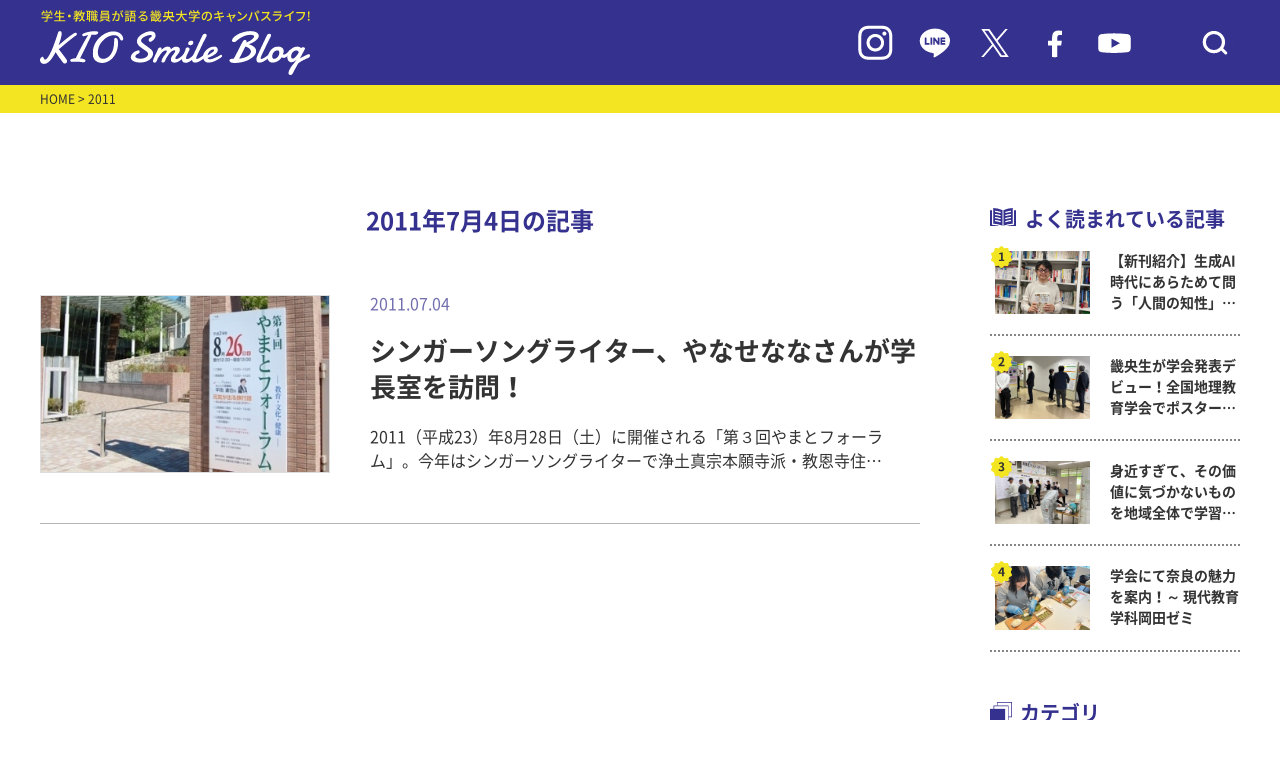

--- FILE ---
content_type: text/html; charset=UTF-8
request_url: https://www.kio.ac.jp/information/2011/07/04
body_size: 52912
content:
<!DOCTYPE html>
<html lang="ja">
<head>
    <meta charset="UTF-8">
    <meta name="viewport" content="width=device-width, initial-scale=1.0">
    <meta http-equiv="X-UA-Compatible" content="ie=edge">
            <title>畿央大学｜KIO Smile Blog</title>
        <meta name="description" content="畿央大学（奈良）のイベント情報を伝えるブログサイト。 大学、大学院の入試・受験情報をはじめ、就職活動レポートなど大学の今を伝える情報をお伝えしています。">
        <meta name="keywords" content="畿央大学,大学院,奈良,ブログ,入試,受験,就職,理学療法,教育,健康,イベント">
    <link rel="preconnect" href="https://fonts.googleapis.com">
    <link rel="preconnect" href="https://fonts.gstatic.com" crossorigin>
    <link rel="stylesheet" href="https://www.kio.ac.jp/information/wp-content/themes/kio-smileblog/asset/js/slick/slick.css">
    <link rel="stylesheet" href="https://www.kio.ac.jp/information/wp-content/themes/kio-smileblog/asset/js/slick/slick-theme.css">
    <link rel="stylesheet" href="https://www.kio.ac.jp/information/wp-content/themes/kio-smileblog/asset/css/common.css">
    <link rel="stylesheet" href="https://www.kio.ac.jp/information/wp-content/themes/kio-smileblog/asset/css/pages.css">
    <link rel="icon" href="https://www.kio.ac.jp/information/wp-content/themes/kio-smileblog/images/favicon.ico" type="image/x-icon">
        <!-- Google Tag Manager -->
<script>(function(w,d,s,l,i){w[l]=w[l]||[];w[l].push({'gtm.start':
new Date().getTime(),event:'gtm.js'});var f=d.getElementsByTagName(s)[0],
j=d.createElement(s),dl=l!='dataLayer'?'&l='+l:'';j.async=true;j.src=
'https://www.googletagmanager.com/gtm.js?id='+i+dl;f.parentNode.insertBefore(j,f);
})(window,document,'script','dataLayer','GTM-W88SHQF');</script>
<!-- End Google Tag Manager -->
</head>
<meta name='robots' content='noindex, follow' />

	<!-- This site is optimized with the Yoast SEO plugin v18.3 - https://yoast.com/wordpress/plugins/seo/ -->
	<meta property="og:locale" content="ja_JP" />
	<meta property="og:type" content="website" />
	<meta property="og:title" content="2011年7月4日 - KIO Smile Blog｜畿央大学公式ブログ" />
	<meta property="og:url" content="https://www.kio.ac.jp/information/2011/07/04" />
	<meta property="og:site_name" content="KIO Smile Blog｜畿央大学公式ブログ" />
	<meta name="twitter:card" content="summary_large_image" />
	<meta name="twitter:site" content="@KIO_University" />
	<script type="application/ld+json" class="yoast-schema-graph">{"@context":"https://schema.org","@graph":[{"@type":"WebSite","@id":"https://www.kio.ac.jp/information/#website","url":"https://www.kio.ac.jp/information/","name":"KIO Smile Blog｜畿央大学公式ブログ","description":"畿央生のキャンパスライフをリアルタイムで発信！","potentialAction":[{"@type":"SearchAction","target":{"@type":"EntryPoint","urlTemplate":"https://www.kio.ac.jp/information/?s={search_term_string}"},"query-input":"required name=search_term_string"}],"inLanguage":"ja"},{"@type":"CollectionPage","@id":"https://www.kio.ac.jp/information/2011/07/04#webpage","url":"https://www.kio.ac.jp/information/2011/07/04","name":"2011年7月4日 - KIO Smile Blog｜畿央大学公式ブログ","isPartOf":{"@id":"https://www.kio.ac.jp/information/#website"},"breadcrumb":{"@id":"https://www.kio.ac.jp/information/2011/07/04#breadcrumb"},"inLanguage":"ja","potentialAction":[{"@type":"ReadAction","target":["https://www.kio.ac.jp/information/2011/07/04"]}]},{"@type":"BreadcrumbList","@id":"https://www.kio.ac.jp/information/2011/07/04#breadcrumb","itemListElement":[{"@type":"ListItem","position":1,"name":"ホーム","item":"https://www.kio.ac.jp/information"},{"@type":"ListItem","position":2,"name":"アーカイブ: 2011年7月4日"}]}]}</script>
	<!-- / Yoast SEO plugin. -->


<link rel='dns-prefetch' href='//s.w.org' />
		<script type="text/javascript">
			window._wpemojiSettings = {"baseUrl":"https:\/\/s.w.org\/images\/core\/emoji\/13.1.0\/72x72\/","ext":".png","svgUrl":"https:\/\/s.w.org\/images\/core\/emoji\/13.1.0\/svg\/","svgExt":".svg","source":{"concatemoji":"https:\/\/www.kio.ac.jp\/information\/wp-includes\/js\/wp-emoji-release.min.js?ver=5.8.12"}};
			!function(e,a,t){var n,r,o,i=a.createElement("canvas"),p=i.getContext&&i.getContext("2d");function s(e,t){var a=String.fromCharCode;p.clearRect(0,0,i.width,i.height),p.fillText(a.apply(this,e),0,0);e=i.toDataURL();return p.clearRect(0,0,i.width,i.height),p.fillText(a.apply(this,t),0,0),e===i.toDataURL()}function c(e){var t=a.createElement("script");t.src=e,t.defer=t.type="text/javascript",a.getElementsByTagName("head")[0].appendChild(t)}for(o=Array("flag","emoji"),t.supports={everything:!0,everythingExceptFlag:!0},r=0;r<o.length;r++)t.supports[o[r]]=function(e){if(!p||!p.fillText)return!1;switch(p.textBaseline="top",p.font="600 32px Arial",e){case"flag":return s([127987,65039,8205,9895,65039],[127987,65039,8203,9895,65039])?!1:!s([55356,56826,55356,56819],[55356,56826,8203,55356,56819])&&!s([55356,57332,56128,56423,56128,56418,56128,56421,56128,56430,56128,56423,56128,56447],[55356,57332,8203,56128,56423,8203,56128,56418,8203,56128,56421,8203,56128,56430,8203,56128,56423,8203,56128,56447]);case"emoji":return!s([10084,65039,8205,55357,56613],[10084,65039,8203,55357,56613])}return!1}(o[r]),t.supports.everything=t.supports.everything&&t.supports[o[r]],"flag"!==o[r]&&(t.supports.everythingExceptFlag=t.supports.everythingExceptFlag&&t.supports[o[r]]);t.supports.everythingExceptFlag=t.supports.everythingExceptFlag&&!t.supports.flag,t.DOMReady=!1,t.readyCallback=function(){t.DOMReady=!0},t.supports.everything||(n=function(){t.readyCallback()},a.addEventListener?(a.addEventListener("DOMContentLoaded",n,!1),e.addEventListener("load",n,!1)):(e.attachEvent("onload",n),a.attachEvent("onreadystatechange",function(){"complete"===a.readyState&&t.readyCallback()})),(n=t.source||{}).concatemoji?c(n.concatemoji):n.wpemoji&&n.twemoji&&(c(n.twemoji),c(n.wpemoji)))}(window,document,window._wpemojiSettings);
		</script>
		<style type="text/css">
img.wp-smiley,
img.emoji {
	display: inline !important;
	border: none !important;
	box-shadow: none !important;
	height: 1em !important;
	width: 1em !important;
	margin: 0 .07em !important;
	vertical-align: -0.1em !important;
	background: none !important;
	padding: 0 !important;
}
</style>
	<link rel='stylesheet' id='wp-block-library-css'  href='https://www.kio.ac.jp/information/wp-includes/css/dist/block-library/style.min.css?ver=5.8.12' type='text/css' media='all' />
<link rel='stylesheet' id='wordpress-popular-posts-css-css'  href='https://www.kio.ac.jp/information/wp-content/plugins/wordpress-popular-posts/assets/css/wpp.css?ver=5.5.1' type='text/css' media='all' />
<script type='text/javascript' src='https://www.kio.ac.jp/information/wp-includes/js/jquery/jquery.min.js?ver=3.6.0' id='jquery-core-js'></script>
<script type='text/javascript' src='https://www.kio.ac.jp/information/wp-includes/js/jquery/jquery-migrate.min.js?ver=3.3.2' id='jquery-migrate-js'></script>
<script type='text/javascript' src='https://www.kio.ac.jp/information/wp-content/plugins/archives-calendar-widget/admin/js/jquery.arcw-init.js?ver=1.0.14' id='jquery-arcw-js'></script>
<script type='application/json' id='wpp-json'>
{"sampling_active":0,"sampling_rate":100,"ajax_url":"https:\/\/www.kio.ac.jp\/information\/wp-json\/wordpress-popular-posts\/v1\/popular-posts","api_url":"https:\/\/www.kio.ac.jp\/information\/wp-json\/wordpress-popular-posts","ID":0,"token":"d9bd63c587","lang":0,"debug":0}
</script>
<script type='text/javascript' src='https://www.kio.ac.jp/information/wp-content/plugins/wordpress-popular-posts/assets/js/wpp.min.js?ver=5.5.1' id='wpp-js-js'></script>
<link rel="https://api.w.org/" href="https://www.kio.ac.jp/information/wp-json/" /><link rel="EditURI" type="application/rsd+xml" title="RSD" href="https://www.kio.ac.jp/information/xmlrpc.php?rsd" />
<link rel="wlwmanifest" type="application/wlwmanifest+xml" href="https://www.kio.ac.jp/information/wp-includes/wlwmanifest.xml" /> 
<meta name="generator" content="WordPress 5.8.12" />
            <style id="wpp-loading-animation-styles">@-webkit-keyframes bgslide{from{background-position-x:0}to{background-position-x:-200%}}@keyframes bgslide{from{background-position-x:0}to{background-position-x:-200%}}.wpp-widget-placeholder,.wpp-widget-block-placeholder{margin:0 auto;width:60px;height:3px;background:#dd3737;background:linear-gradient(90deg,#dd3737 0%,#571313 10%,#dd3737 100%);background-size:200% auto;border-radius:3px;-webkit-animation:bgslide 1s infinite linear;animation:bgslide 1s infinite linear}</style>
            <noscript><style>.lazyload[data-src]{display:none !important;}</style></noscript><style>.lazyload{background-image:none !important;}.lazyload:before{background-image:none !important;}</style><body>
<script data-cfasync="false">var ewww_webp_supported=false;</script>
<!-- Google Tag Manager (noscript) -->
<noscript><iframe src="https://www.googletagmanager.com/ns.html?id=GTM-W88SHQF"
height="0" width="0" style="display:none;visibility:hidden"></iframe></noscript>
<!-- End Google Tag Manager (noscript) -->
    <div id="header">
    <header>
        <div class="header_in inner-lg">
            <h1 class="hdlogo"><a href="/information/"><img src="[data-uri]" alt="" data-src="https://www.kio.ac.jp/information/wp-content/themes/kio-smileblog/images/logo_blog.svg" decoding="async" class="lazyload"><noscript><img src="https://www.kio.ac.jp/information/wp-content/themes/kio-smileblog/images/logo_blog.svg" alt="" data-eio="l"></noscript></a></h1>
            <div class="hdicons">
                <div class="is-pc"><a href="https://www.instagram.com/kio_university/" target="_blank"><img src="[data-uri]" alt="" data-src="https://www.kio.ac.jp/information/wp-content/themes/kio-smileblog/images/ico_in.svg" decoding="async" class="lazyload"><noscript><img src="https://www.kio.ac.jp/information/wp-content/themes/kio-smileblog/images/ico_in.svg" alt="" data-eio="l"></noscript></a></div>
                <div class="is-pc"><a href="https://page.line.me/tyt8210s" target="_blank"><img src="[data-uri]" alt="" data-src="https://www.kio.ac.jp/information/wp-content/themes/kio-smileblog/images/ico_line.svg" decoding="async" class="lazyload"><noscript><img src="https://www.kio.ac.jp/information/wp-content/themes/kio-smileblog/images/ico_line.svg" alt="" data-eio="l"></noscript></a></div>
                <div class="is-pc"><a href="https://twitter.com/KIO_University" target="_blank"><img src="[data-uri]" alt="" data-src="https://www.kio.ac.jp/information/wp-content/themes/kio-smileblog/images/ico_tw.svg" decoding="async" class="lazyload"><noscript><img src="https://www.kio.ac.jp/information/wp-content/themes/kio-smileblog/images/ico_tw.svg" alt="" data-eio="l"></noscript></a></div>
                <div class="is-pc"><a href="https://www.facebook.com/Kio.Official" target="_blank"><img src="[data-uri]" alt="" data-src="https://www.kio.ac.jp/information/wp-content/themes/kio-smileblog/images/ico_fb.svg" decoding="async" class="lazyload"><noscript><img src="https://www.kio.ac.jp/information/wp-content/themes/kio-smileblog/images/ico_fb.svg" alt="" data-eio="l"></noscript></a></div>
                <div class="is-pc"><a href="https://bit.ly/37WIy9h" target="_blank"><img src="[data-uri]" alt="" data-src="https://www.kio.ac.jp/information/wp-content/themes/kio-smileblog/images/ico_yt.svg" decoding="async" class="lazyload"><noscript><img src="https://www.kio.ac.jp/information/wp-content/themes/kio-smileblog/images/ico_yt.svg" alt="" data-eio="l"></noscript></a></div>
                <div class="hd_ico_search"><button><img src="[data-uri]" alt="" data-src="https://www.kio.ac.jp/information/wp-content/themes/kio-smileblog/images/ico_search.svg" decoding="async" class="lazyload"><noscript><img src="https://www.kio.ac.jp/information/wp-content/themes/kio-smileblog/images/ico_search.svg" alt="" data-eio="l"></noscript></button></div>
            </div>
            <div class="hd_block_search">
                <form action="https://www.kio.ac.jp/information" method="get" id="searchform">
                    <input type="text" name="s" placeholder="検索キーワードを入力">
                </form>
            </div>
        </div>
    </header>
    </div>

    <div id="main" class="main_index child_index">
    <main>
        <div id="breadcrumbs">
            <div class="inner-lg">
                <a href="/information/">HOME</a> > 2011            </div>
        </div>
        <div id="contentsArea" class="inner-lg">
            <div id="mainContent">
                <div class="list_title">
                    <p class="title">
                        2011年7月4日の記事
                    </p>
                </div>
                <div class="top_list">
                                                            <a href="https://www.kio.ac.jp/information/2011/07/post-384.html" class="each ">
                        <div class="img lazyload" style="background: no-repeat center center; background-size: cover" data-bg="https://www.kio.ac.jp/information/wp-content/uploads/sites/10/DSC_0003.JPG">
                        </div>
                        <div class="textarea">
                            <p class="date">2011.07.04</p>
                            <p class="title">シンガーソングライター、やなせななさんが学長室を訪問！</p>
                            <p class="desc">
							2011（平成23）年8月28日（土）に開催される「第３回やまとフォーラム」。今年はシンガーソングライターで浄土真宗本願寺派・教恩寺住職、&rdquo;歌う尼さん&rdquo;やなせななさんによるコンサート＆トークを予定しています。7月4日（月）、会場の事前下見と打ち合わせで来学されました。
冬木智子学長（左）と歓談するやなせななさん（右） 
冬木学園の誕生から畿央大学ができるまでの沿革、やなせななさんが生まれ育った高取町にまつわる思い出話や、奈良、京都、浄土真宗までさまざまな話題に花が咲きました。学長との面談を終えて、やなせななさんは「教え子3人が学長先生を頼ってきた出発点から、今の畿央大学につながっているのはすごい」と感動されていました。会場の下見と打ち合わせ、当日の段取りも決まり、あとはフォーラム当日を迎えるだけです。
8月28日（日）「第３回やまとフォーラム　―　教育・文化・健康　―」のご案内https://www.kio.ac.jp/event/110828.html							</p>
                        </div>
                    </a>
					                </div>
                <div class="top_list_pager">
                                   </div>
                            </div>

			            <div id="sideBar">
                <div class="side_popular">
                    <p class="blocktitle">よく読まれている記事</p>
                                        <!-- ランキングを表示 -->
                    <div class="side_popular_list">
                                                                                                                                        <a href="https://www.kio.ac.jp/information/2025/12/88190.html" class="each">
                                    <div class="img lazyload" style="background: no-repeat center center; background-size: cover" data-bg="https://www.kio.ac.jp/information/wp-content/uploads/sites/10/2025/12/20251223_1-3.jpg">
                                    </div>
                                    <p class="title">【新刊紹介】生成AI時代にあらためて問う「人間の知性」 —— ピアジェをハブに、時空を超えた知の対話へ ——</p>
                                </a>
                                                                                        <a href="https://www.kio.ac.jp/information/2026/01/88010.html" class="each">
                                    <div class="img lazyload" style="background: no-repeat center center; background-size: cover" data-bg="https://www.kio.ac.jp/information/wp-content/uploads/sites/10/2025/12/20251208_7-1.jpg">
                                    </div>
                                    <p class="title">畿央生が学会発表デビュー！全国地理教育学会でポスター発表！ ～ 現代教育学科岡田ゼミ</p>
                                </a>
                                                                                        <a href="https://www.kio.ac.jp/information/2026/01/88066.html" class="each">
                                    <div class="img lazyload" style="background: no-repeat center center; background-size: cover" data-bg="https://www.kio.ac.jp/information/wp-content/uploads/sites/10/2025/12/20251211_1.jpg">
                                    </div>
                                    <p class="title">身近すぎて、その価値に気づかないものを地域全体で学習しよう！　～ 現代教育学科</p>
                                </a>
                                                                                        <a href="https://www.kio.ac.jp/information/2026/01/88000.html" class="each">
                                    <div class="img lazyload" style="background: no-repeat center center; background-size: cover" data-bg="https://www.kio.ac.jp/information/wp-content/uploads/sites/10/2025/12/20251208_1.jpg">
                                    </div>
                                    <p class="title">学会にて奈良の魅力を案内！～ 現代教育学科岡田ゼミ</p>
                                </a>
                                                                                                </div>
                </div>
                <div class="side_category">
                    <p class="blocktitle">カテゴリ</p>
                    <div class="side_category_list">
                                                                                                    <div class="list_row">
                                <a href="https://www.kio.ac.jp/information/category/070">
                                    畿央祭(学園祭)実行委員Blog                                </a>
                            </div>
                                                                                                    <div class="list_row">
                                <a href="https://www.kio.ac.jp/information/category/kiyukai">
                                    畿友会（学生自治会）だより                                </a>
                            </div>
                                                                                                    <div class="list_row">
                                <a href="https://www.kio.ac.jp/information/category/056">
                                    学生広報スタッフblog                                </a>
                            </div>
                                                                                                    <div class="list_row">
                                <a href="https://www.kio.ac.jp/information/category/task">
                                    TASK（健康支援学生チーム）活動レポート                                </a>
                            </div>
                                                                                                    <div class="list_row">
                                <a href="https://www.kio.ac.jp/information/category/next_programs">
                                    次世代教育センタープログラム                                </a>
                            </div>
                                                                                                    <div class="list_row  toggleCate is-open">
                                <span>畿央の学びと研究</span>
                                <button class="side_category_btn"></button>
                                <div class="list_child">
                                                                                                        <a href="https://www.kio.ac.jp/information/category/020/021">
                                    理学療法学科                                    </a>
                                                                                                        <a href="https://www.kio.ac.jp/information/category/020/022">
                                    看護医療学科                                    </a>
                                                                                                        <a href="https://www.kio.ac.jp/information/category/020/023">
                                    健康栄養学科                                    </a>
                                                                                                        <a href="https://www.kio.ac.jp/information/category/020/024">
                                    人間環境デザイン学科                                    </a>
                                                                                                        <a href="https://www.kio.ac.jp/information/category/020/025">
                                    現代教育学科                                    </a>
                                                                                                        <a href="https://www.kio.ac.jp/information/category/020/026">
                                    健康科学研究科                                    </a>
                                                                                                        <a href="https://www.kio.ac.jp/information/category/020/027-020">
                                    教育学研究科                                    </a>
                                                                                                        <a href="https://www.kio.ac.jp/information/category/020/midwife">
                                    助産学専攻科                                    </a>
                                                                </div>
                            </div>
                                                                                                    <div class="list_row">
                                <a href="https://www.kio.ac.jp/information/category/040">
                                    クラブ・サークルより                                </a>
                            </div>
                                                                                                    <div class="list_row">
                                <a href="https://www.kio.ac.jp/information/category/035">
                                    イベントレポート                                </a>
                            </div>
                                                                                                    <div class="list_row">
                                <a href="https://www.kio.ac.jp/information/category/031">
                                    畿央大学×地域連携                                </a>
                            </div>
                                                                                                    <div class="list_row">
                                <a href="https://www.kio.ac.jp/information/category/053">
                                    畿桜会(卒業生)NEWS                                </a>
                            </div>
                                                                                                    <div class="list_row">
                                <a href="https://www.kio.ac.jp/information/category/050">
                                    ボランティア活動報告                                </a>
                            </div>
                                                                                                    <div class="list_row">
                                <a href="https://www.kio.ac.jp/information/category/051">
                                    被災地支援の活動                                </a>
                            </div>
                                                                                                    <div class="list_row">
                                <a href="https://www.kio.ac.jp/information/category/project">
                                    新入生応援！やさしさを「チカラ」に変えるプロジェクト                                </a>
                            </div>
                                                                                                    <div class="list_row">
                                <a href="https://www.kio.ac.jp/information/category/060">
                                    健康栄養学科ヘルシー♡オイシー料理                                </a>
                            </div>
                                                                                                    <div class="list_row">
                                <a href="https://www.kio.ac.jp/information/category/001">
                                    名誉学園長ブログ「ほほえみ」                                </a>
                            </div>
                                                                        <!-- <div class="list_row"><a href="https://www.kio.ac.jp/information/category/070">畿央祭(学園祭)実行委員Blog</a></div>
                        <div class="list_row"><a href="https://www.kio.ac.jp/information/category/project">新入生応援！やさしさを「チカラ」に変えるプロジェクト</a></div>
                        <div class="list_row"><a href="https://www.kio.ac.jp/information/category/056">学生広報スタッフblog</a></div>
                        <div class="list_row"><a href="https://www.kio.ac.jp/information/category/kiyukai">畿友会（学生自治会）だより</a></div>
                        <div class="list_row"><a href="https://www.kio.ac.jp/information/category/task">TASK（健康支援学生チーム）活動レポート</a></div>
                        <div class="list_row toggleCate is-open">
                            <span>畿央の学びと研究</span>
                            <button class="side_category_btn"></button>
                            <div class="list_child">
                                <a href="https://www.kio.ac.jp/information/category/021">理学療法学科</a>
                                <a href="https://www.kio.ac.jp/information/category/022">看護医療学科</a>
                                <a href="https://www.kio.ac.jp/information/category/023">健康栄養学科</a>
                                <a href="https://www.kio.ac.jp/information/category/024">人間環境デザイン学科</a>
                                <a href="https://www.kio.ac.jp/information/category/025">現代教育学科</a>
                                <a href="https://www.kio.ac.jp/information/category/026">健康科学研究科</a>
                                <a href="https://www.kio.ac.jp/information/category/027-020">教育学研究科</a>
                                <a href="https://www.kio.ac.jp/information/category/midwife">助産学専攻科</a>
                            </div>
                        </div>
                        <div class="list_row"><a href="https://www.kio.ac.jp/information/category/053">畿桜会(卒業生)NEWS</a></div>
                        <div class="list_row"><a href="https://www.kio.ac.jp/information/category/031">畿央大学×地域連携</a></div>
                        <div class="list_row"><a href="https://www.kio.ac.jp/information/category/035">イベントレポート</a></div>
                        <div class="list_row"><a href="https://www.kio.ac.jp/information/category/040">クラブ・サークルより</a></div>
                        <div class="list_row"><a href="https://www.kio.ac.jp/information/category/050">ボランティア活動報告</a></div>
                        <div class="list_row"><a href="https://www.kio.ac.jp/information/category/051">被災地支援の活動</a></div>
                        <div class="list_row"><a href="https://www.kio.ac.jp/information/category/060">健康栄養学科ヘルシー♡オイシー料理</a></div>
                        <div class="list_row"><a href="https://www.kio.ac.jp/information/category/001">名誉学園長ブログ「ほほえみ」</a></div> -->
                    </div>
                </div>
                <div class="side_tag">
                    <p class="blocktitle">タグ</p>
                    <div class="side_tag_list">
                        <a href='https://www.kio.ac.jp/information/tag/%e3%83%9c%e3%83%a9%e3%83%b3%e3%83%86%e3%82%a3%e3%82%a2'>ボランティア</a><a href='https://www.kio.ac.jp/information/tag/%e3%82%a4%e3%83%99%e3%83%b3%e3%83%88'>イベント</a><a href='https://www.kio.ac.jp/information/tag/%e5%81%a5%e5%ba%b7%e6%a0%84%e9%a4%8a%e5%ad%a6%e7%a7%91'>健康栄養学科</a><a href='https://www.kio.ac.jp/information/tag/%e5%9c%b0%e5%9f%9f%e9%80%a3%e6%90%ba%e3%82%bb%e3%83%b3%e3%82%bf%e3%83%bc'>地域連携センター</a><a href='https://www.kio.ac.jp/information/tag/%e7%8f%be%e4%bb%a3%e6%95%99%e8%82%b2%e5%ad%a6%e7%a7%91'>現代教育学科</a><a href='https://www.kio.ac.jp/information/tag/%e5%8d%92%e6%a5%ad%e7%94%9f%e3%81%ae%e6%96%b9%e3%81%b8'>卒業生の方へ</a><a href='https://www.kio.ac.jp/information/tag/%e7%95%bf%e6%a1%9c%e4%bc%9a'>畿桜会</a><a href='https://www.kio.ac.jp/information/tag/%e4%bc%81%e6%a5%ad%e3%83%bb%e8%a1%8c%e6%94%bf%e3%81%ae%e6%96%b9%e3%81%b8'>企業・行政の方へ</a><a href='https://www.kio.ac.jp/information/tag/%e4%bf%9d%e8%ad%b7%e8%80%85%e3%81%ae%e6%96%b9%e3%81%b8'>保護者の方へ</a><a href='https://www.kio.ac.jp/information/tag/%e4%ba%ba%e9%96%93%e7%92%b0%e5%a2%83%e3%83%87%e3%82%b6%e3%82%a4%e3%83%b3%e5%ad%a6%e7%a7%91'>人間環境デザイン学科</a><a href='https://www.kio.ac.jp/information/tag/%e3%82%af%e3%83%a9%e3%83%96%e3%83%bb%e3%82%b5%e3%83%bc%e3%82%af%e3%83%ab'>クラブ・サークル</a><a href='https://www.kio.ac.jp/information/tag/%e7%9c%8b%e8%ad%b7%e5%8c%bb%e7%99%82%e5%ad%a6%e7%a7%91'>看護医療学科</a><a href='https://www.kio.ac.jp/information/tag/%e3%83%9c%e3%83%a9%e3%83%b3%e3%83%86%e3%82%a3%e3%82%a2%e3%82%bb%e3%83%b3%e3%82%bf%e3%83%bc'>ボランティアセンター</a><a href='https://www.kio.ac.jp/information/tag/%e7%90%86%e5%ad%a6%e7%99%82%e6%b3%95%e5%ad%a6%e7%a7%91'>理学療法学科</a><a href='https://www.kio.ac.jp/information/tag/%e5%81%a5%e5%ba%b7%e7%a7%91%e5%ad%a6%e5%b0%82%e6%94%bb%ef%bc%88%e4%bf%ae%e5%a3%ab%e8%aa%b2%e7%a8%8b%ef%bc%89'>健康科学専攻（修士課程）</a><a href='https://www.kio.ac.jp/information/tag/%e5%81%a5%e5%ba%b7%e7%a7%91%e5%ad%a6%e5%b0%82%e6%94%bb%ef%bc%88%e5%8d%9a%e5%a3%ab%e5%be%8c%e6%9c%9f%e8%aa%b2%e7%a8%8b%ef%bc%89'>健康科学専攻（博士後期課程）</a><a href='https://www.kio.ac.jp/information/tag/%e5%9c%a8%e5%ad%a6%e7%94%9f%e3%81%ae%e6%96%b9%e3%81%b8'>在学生の方へ</a><a href='https://www.kio.ac.jp/information/tag/%e5%85%ac%e9%96%8b%e8%ac%9b%e5%ba%a7'>公開講座</a><a href='https://www.kio.ac.jp/information/tag/%e5%be%8c%e6%8f%b4%e4%bc%9a'>後援会</a><a href='https://www.kio.ac.jp/information/tag/%e6%95%99%e8%82%b2%e5%ae%9f%e8%b7%b5%e5%ad%a6%e5%b0%82%e6%94%bb%ef%bc%88%e4%bf%ae%e5%a3%ab%e8%aa%b2%e7%a8%8b%ef%bc%89'>教育実践学専攻（修士課程）</a><a href='https://www.kio.ac.jp/information/tag/%e3%83%88%e3%83%94%e3%83%83%e3%82%af%e3%82%b9'>トピックス</a><a href='https://www.kio.ac.jp/information/tag/%e5%9c%b0%e5%9f%9f%e3%83%bb%e4%b8%80%e8%88%ac%e3%81%ae%e6%96%b9%e3%81%b8'>地域・一般の方へ</a><a href='https://www.kio.ac.jp/information/tag/midwife'>助産学専攻科</a>                    </div>
                </div>
                <div class="side_keyword">
                    <p class="blocktitle">キーワード検索</p>
                    <form action="https://www.kio.ac.jp/information">
                        <input type="text" name="s" placeholder=" 検索ワードを入力">
                    </form>
                </div>
                <div class="side_archive">
                    <p class="blocktitle">アーカイブ</p>
                    <div id="archives_calendar-2" class="widget widget_archives_calendar">
<!-- Archives Calendar Widget by Aleksei Polechin - alek´ - http://alek.be -->
<div class="calendar-archives arw-theme1" id="arc--73"><div class="calendar-navigation"><a href="" class="prev-year"><span><</span></a><div class="menu-container months"><a href="https://www.kio.ac.jp/information/2011/07" class="title">7月 2011</a><ul class="menu"><li><a href="https://www.kio.ac.jp/information/2026/01" class="2026 1" rel="0" >1月 2026</a></li><li><a href="https://www.kio.ac.jp/information/2025/12" class="2025 12" rel="1" >12月 2025</a></li><li><a href="https://www.kio.ac.jp/information/2025/11" class="2025 11" rel="2" >11月 2025</a></li><li><a href="https://www.kio.ac.jp/information/2025/10" class="2025 10" rel="3" >10月 2025</a></li><li><a href="https://www.kio.ac.jp/information/2025/09" class="2025 9" rel="4" >9月 2025</a></li><li><a href="https://www.kio.ac.jp/information/2025/08" class="2025 8" rel="5" >8月 2025</a></li><li><a href="https://www.kio.ac.jp/information/2025/07" class="2025 7" rel="6" >7月 2025</a></li><li><a href="https://www.kio.ac.jp/information/2025/06" class="2025 6" rel="7" >6月 2025</a></li><li><a href="https://www.kio.ac.jp/information/2025/05" class="2025 5" rel="8" >5月 2025</a></li><li><a href="https://www.kio.ac.jp/information/2025/04" class="2025 4" rel="9" >4月 2025</a></li><li><a href="https://www.kio.ac.jp/information/2025/03" class="2025 3" rel="10" >3月 2025</a></li><li><a href="https://www.kio.ac.jp/information/2025/02" class="2025 2" rel="11" >2月 2025</a></li><li><a href="https://www.kio.ac.jp/information/2025/01" class="2025 1" rel="12" >1月 2025</a></li><li><a href="https://www.kio.ac.jp/information/2024/12" class="2024 12" rel="13" >12月 2024</a></li><li><a href="https://www.kio.ac.jp/information/2024/11" class="2024 11" rel="14" >11月 2024</a></li><li><a href="https://www.kio.ac.jp/information/2024/10" class="2024 10" rel="15" >10月 2024</a></li><li><a href="https://www.kio.ac.jp/information/2024/09" class="2024 9" rel="16" >9月 2024</a></li><li><a href="https://www.kio.ac.jp/information/2024/08" class="2024 8" rel="17" >8月 2024</a></li><li><a href="https://www.kio.ac.jp/information/2024/07" class="2024 7" rel="18" >7月 2024</a></li><li><a href="https://www.kio.ac.jp/information/2024/06" class="2024 6" rel="19" >6月 2024</a></li><li><a href="https://www.kio.ac.jp/information/2024/05" class="2024 5" rel="20" >5月 2024</a></li><li><a href="https://www.kio.ac.jp/information/2024/04" class="2024 4" rel="21" >4月 2024</a></li><li><a href="https://www.kio.ac.jp/information/2024/03" class="2024 3" rel="22" >3月 2024</a></li><li><a href="https://www.kio.ac.jp/information/2024/02" class="2024 2" rel="23" >2月 2024</a></li><li><a href="https://www.kio.ac.jp/information/2024/01" class="2024 1" rel="24" >1月 2024</a></li><li><a href="https://www.kio.ac.jp/information/2023/12" class="2023 12" rel="25" >12月 2023</a></li><li><a href="https://www.kio.ac.jp/information/2023/11" class="2023 11" rel="26" >11月 2023</a></li><li><a href="https://www.kio.ac.jp/information/2023/10" class="2023 10" rel="27" >10月 2023</a></li><li><a href="https://www.kio.ac.jp/information/2023/09" class="2023 9" rel="28" >9月 2023</a></li><li><a href="https://www.kio.ac.jp/information/2023/08" class="2023 8" rel="29" >8月 2023</a></li><li><a href="https://www.kio.ac.jp/information/2023/07" class="2023 7" rel="30" >7月 2023</a></li><li><a href="https://www.kio.ac.jp/information/2023/06" class="2023 6" rel="31" >6月 2023</a></li><li><a href="https://www.kio.ac.jp/information/2023/05" class="2023 5" rel="32" >5月 2023</a></li><li><a href="https://www.kio.ac.jp/information/2023/04" class="2023 4" rel="33" >4月 2023</a></li><li><a href="https://www.kio.ac.jp/information/2023/03" class="2023 3" rel="34" >3月 2023</a></li><li><a href="https://www.kio.ac.jp/information/2023/02" class="2023 2" rel="35" >2月 2023</a></li><li><a href="https://www.kio.ac.jp/information/2023/01" class="2023 1" rel="36" >1月 2023</a></li><li><a href="https://www.kio.ac.jp/information/2022/12" class="2022 12" rel="37" >12月 2022</a></li><li><a href="https://www.kio.ac.jp/information/2022/11" class="2022 11" rel="38" >11月 2022</a></li><li><a href="https://www.kio.ac.jp/information/2022/10" class="2022 10" rel="39" >10月 2022</a></li><li><a href="https://www.kio.ac.jp/information/2022/09" class="2022 9" rel="40" >9月 2022</a></li><li><a href="https://www.kio.ac.jp/information/2022/08" class="2022 8" rel="41" >8月 2022</a></li><li><a href="https://www.kio.ac.jp/information/2022/07" class="2022 7" rel="42" >7月 2022</a></li><li><a href="https://www.kio.ac.jp/information/2022/06" class="2022 6" rel="43" >6月 2022</a></li><li><a href="https://www.kio.ac.jp/information/2022/05" class="2022 5" rel="44" >5月 2022</a></li><li><a href="https://www.kio.ac.jp/information/2022/04" class="2022 4" rel="45" >4月 2022</a></li><li><a href="https://www.kio.ac.jp/information/2022/03" class="2022 3" rel="46" >3月 2022</a></li><li><a href="https://www.kio.ac.jp/information/2022/02" class="2022 2" rel="47" >2月 2022</a></li><li><a href="https://www.kio.ac.jp/information/2022/01" class="2022 1" rel="48" >1月 2022</a></li><li><a href="https://www.kio.ac.jp/information/2021/12" class="2021 12" rel="49" >12月 2021</a></li><li><a href="https://www.kio.ac.jp/information/2021/11" class="2021 11" rel="50" >11月 2021</a></li><li><a href="https://www.kio.ac.jp/information/2021/10" class="2021 10" rel="51" >10月 2021</a></li><li><a href="https://www.kio.ac.jp/information/2021/09" class="2021 9" rel="52" >9月 2021</a></li><li><a href="https://www.kio.ac.jp/information/2021/08" class="2021 8" rel="53" >8月 2021</a></li><li><a href="https://www.kio.ac.jp/information/2021/07" class="2021 7" rel="54" >7月 2021</a></li><li><a href="https://www.kio.ac.jp/information/2021/06" class="2021 6" rel="55" >6月 2021</a></li><li><a href="https://www.kio.ac.jp/information/2021/05" class="2021 5" rel="56" >5月 2021</a></li><li><a href="https://www.kio.ac.jp/information/2021/04" class="2021 4" rel="57" >4月 2021</a></li><li><a href="https://www.kio.ac.jp/information/2021/03" class="2021 3" rel="58" >3月 2021</a></li><li><a href="https://www.kio.ac.jp/information/2021/02" class="2021 2" rel="59" >2月 2021</a></li><li><a href="https://www.kio.ac.jp/information/2021/01" class="2021 1" rel="60" >1月 2021</a></li><li><a href="https://www.kio.ac.jp/information/2020/12" class="2020 12" rel="61" >12月 2020</a></li><li><a href="https://www.kio.ac.jp/information/2020/11" class="2020 11" rel="62" >11月 2020</a></li><li><a href="https://www.kio.ac.jp/information/2020/10" class="2020 10" rel="63" >10月 2020</a></li><li><a href="https://www.kio.ac.jp/information/2020/09" class="2020 9" rel="64" >9月 2020</a></li><li><a href="https://www.kio.ac.jp/information/2020/08" class="2020 8" rel="65" >8月 2020</a></li><li><a href="https://www.kio.ac.jp/information/2020/07" class="2020 7" rel="66" >7月 2020</a></li><li><a href="https://www.kio.ac.jp/information/2020/06" class="2020 6" rel="67" >6月 2020</a></li><li><a href="https://www.kio.ac.jp/information/2020/05" class="2020 5" rel="68" >5月 2020</a></li><li><a href="https://www.kio.ac.jp/information/2020/03" class="2020 3" rel="69" >3月 2020</a></li><li><a href="https://www.kio.ac.jp/information/2020/02" class="2020 2" rel="70" >2月 2020</a></li><li><a href="https://www.kio.ac.jp/information/2020/01" class="2020 1" rel="71" >1月 2020</a></li><li><a href="https://www.kio.ac.jp/information/2019/12" class="2019 12" rel="72" >12月 2019</a></li><li><a href="https://www.kio.ac.jp/information/2019/11" class="2019 11" rel="73" >11月 2019</a></li><li><a href="https://www.kio.ac.jp/information/2019/10" class="2019 10" rel="74" >10月 2019</a></li><li><a href="https://www.kio.ac.jp/information/2019/09" class="2019 9" rel="75" >9月 2019</a></li><li><a href="https://www.kio.ac.jp/information/2019/08" class="2019 8" rel="76" >8月 2019</a></li><li><a href="https://www.kio.ac.jp/information/2019/07" class="2019 7" rel="77" >7月 2019</a></li><li><a href="https://www.kio.ac.jp/information/2019/06" class="2019 6" rel="78" >6月 2019</a></li><li><a href="https://www.kio.ac.jp/information/2019/05" class="2019 5" rel="79" >5月 2019</a></li><li><a href="https://www.kio.ac.jp/information/2019/04" class="2019 4" rel="80" >4月 2019</a></li><li><a href="https://www.kio.ac.jp/information/2019/03" class="2019 3" rel="81" >3月 2019</a></li><li><a href="https://www.kio.ac.jp/information/2019/02" class="2019 2" rel="82" >2月 2019</a></li><li><a href="https://www.kio.ac.jp/information/2019/01" class="2019 1" rel="83" >1月 2019</a></li><li><a href="https://www.kio.ac.jp/information/2018/12" class="2018 12" rel="84" >12月 2018</a></li><li><a href="https://www.kio.ac.jp/information/2018/11" class="2018 11" rel="85" >11月 2018</a></li><li><a href="https://www.kio.ac.jp/information/2018/10" class="2018 10" rel="86" >10月 2018</a></li><li><a href="https://www.kio.ac.jp/information/2018/09" class="2018 9" rel="87" >9月 2018</a></li><li><a href="https://www.kio.ac.jp/information/2018/08" class="2018 8" rel="88" >8月 2018</a></li><li><a href="https://www.kio.ac.jp/information/2018/07" class="2018 7" rel="89" >7月 2018</a></li><li><a href="https://www.kio.ac.jp/information/2018/06" class="2018 6" rel="90" >6月 2018</a></li><li><a href="https://www.kio.ac.jp/information/2018/05" class="2018 5" rel="91" >5月 2018</a></li><li><a href="https://www.kio.ac.jp/information/2018/04" class="2018 4" rel="92" >4月 2018</a></li><li><a href="https://www.kio.ac.jp/information/2018/03" class="2018 3" rel="93" >3月 2018</a></li><li><a href="https://www.kio.ac.jp/information/2018/02" class="2018 2" rel="94" >2月 2018</a></li><li><a href="https://www.kio.ac.jp/information/2018/01" class="2018 1" rel="95" >1月 2018</a></li><li><a href="https://www.kio.ac.jp/information/2017/12" class="2017 12" rel="96" >12月 2017</a></li><li><a href="https://www.kio.ac.jp/information/2017/11" class="2017 11" rel="97" >11月 2017</a></li><li><a href="https://www.kio.ac.jp/information/2017/10" class="2017 10" rel="98" >10月 2017</a></li><li><a href="https://www.kio.ac.jp/information/2017/09" class="2017 9" rel="99" >9月 2017</a></li><li><a href="https://www.kio.ac.jp/information/2017/08" class="2017 8" rel="100" >8月 2017</a></li><li><a href="https://www.kio.ac.jp/information/2017/07" class="2017 7" rel="101" >7月 2017</a></li><li><a href="https://www.kio.ac.jp/information/2017/06" class="2017 6" rel="102" >6月 2017</a></li><li><a href="https://www.kio.ac.jp/information/2017/05" class="2017 5" rel="103" >5月 2017</a></li><li><a href="https://www.kio.ac.jp/information/2017/04" class="2017 4" rel="104" >4月 2017</a></li><li><a href="https://www.kio.ac.jp/information/2017/03" class="2017 3" rel="105" >3月 2017</a></li><li><a href="https://www.kio.ac.jp/information/2017/02" class="2017 2" rel="106" >2月 2017</a></li><li><a href="https://www.kio.ac.jp/information/2017/01" class="2017 1" rel="107" >1月 2017</a></li><li><a href="https://www.kio.ac.jp/information/2016/12" class="2016 12" rel="108" >12月 2016</a></li><li><a href="https://www.kio.ac.jp/information/2016/11" class="2016 11" rel="109" >11月 2016</a></li><li><a href="https://www.kio.ac.jp/information/2016/10" class="2016 10" rel="110" >10月 2016</a></li><li><a href="https://www.kio.ac.jp/information/2016/09" class="2016 9" rel="111" >9月 2016</a></li><li><a href="https://www.kio.ac.jp/information/2016/08" class="2016 8" rel="112" >8月 2016</a></li><li><a href="https://www.kio.ac.jp/information/2016/07" class="2016 7" rel="113" >7月 2016</a></li><li><a href="https://www.kio.ac.jp/information/2016/06" class="2016 6" rel="114" >6月 2016</a></li><li><a href="https://www.kio.ac.jp/information/2016/05" class="2016 5" rel="115" >5月 2016</a></li><li><a href="https://www.kio.ac.jp/information/2016/04" class="2016 4" rel="116" >4月 2016</a></li><li><a href="https://www.kio.ac.jp/information/2016/03" class="2016 3" rel="117" >3月 2016</a></li><li><a href="https://www.kio.ac.jp/information/2016/02" class="2016 2" rel="118" >2月 2016</a></li><li><a href="https://www.kio.ac.jp/information/2016/01" class="2016 1" rel="119" >1月 2016</a></li><li><a href="https://www.kio.ac.jp/information/2015/12" class="2015 12" rel="120" >12月 2015</a></li><li><a href="https://www.kio.ac.jp/information/2015/11" class="2015 11" rel="121" >11月 2015</a></li><li><a href="https://www.kio.ac.jp/information/2015/10" class="2015 10" rel="122" >10月 2015</a></li><li><a href="https://www.kio.ac.jp/information/2015/09" class="2015 9" rel="123" >9月 2015</a></li><li><a href="https://www.kio.ac.jp/information/2015/08" class="2015 8" rel="124" >8月 2015</a></li><li><a href="https://www.kio.ac.jp/information/2015/07" class="2015 7" rel="125" >7月 2015</a></li><li><a href="https://www.kio.ac.jp/information/2015/06" class="2015 6" rel="126" >6月 2015</a></li><li><a href="https://www.kio.ac.jp/information/2015/05" class="2015 5" rel="127" >5月 2015</a></li><li><a href="https://www.kio.ac.jp/information/2015/04" class="2015 4" rel="128" >4月 2015</a></li><li><a href="https://www.kio.ac.jp/information/2015/03" class="2015 3" rel="129" >3月 2015</a></li><li><a href="https://www.kio.ac.jp/information/2015/02" class="2015 2" rel="130" >2月 2015</a></li><li><a href="https://www.kio.ac.jp/information/2015/01" class="2015 1" rel="131" >1月 2015</a></li><li><a href="https://www.kio.ac.jp/information/2014/12" class="2014 12" rel="132" >12月 2014</a></li><li><a href="https://www.kio.ac.jp/information/2014/11" class="2014 11" rel="133" >11月 2014</a></li><li><a href="https://www.kio.ac.jp/information/2014/10" class="2014 10" rel="134" >10月 2014</a></li><li><a href="https://www.kio.ac.jp/information/2014/09" class="2014 9" rel="135" >9月 2014</a></li><li><a href="https://www.kio.ac.jp/information/2014/08" class="2014 8" rel="136" >8月 2014</a></li><li><a href="https://www.kio.ac.jp/information/2014/07" class="2014 7" rel="137" >7月 2014</a></li><li><a href="https://www.kio.ac.jp/information/2014/06" class="2014 6" rel="138" >6月 2014</a></li><li><a href="https://www.kio.ac.jp/information/2014/05" class="2014 5" rel="139" >5月 2014</a></li><li><a href="https://www.kio.ac.jp/information/2014/04" class="2014 4" rel="140" >4月 2014</a></li><li><a href="https://www.kio.ac.jp/information/2014/03" class="2014 3" rel="141" >3月 2014</a></li><li><a href="https://www.kio.ac.jp/information/2014/02" class="2014 2" rel="142" >2月 2014</a></li><li><a href="https://www.kio.ac.jp/information/2014/01" class="2014 1" rel="143" >1月 2014</a></li><li><a href="https://www.kio.ac.jp/information/2013/12" class="2013 12" rel="144" >12月 2013</a></li><li><a href="https://www.kio.ac.jp/information/2013/11" class="2013 11" rel="145" >11月 2013</a></li><li><a href="https://www.kio.ac.jp/information/2013/10" class="2013 10" rel="146" >10月 2013</a></li><li><a href="https://www.kio.ac.jp/information/2013/09" class="2013 9" rel="147" >9月 2013</a></li><li><a href="https://www.kio.ac.jp/information/2013/08" class="2013 8" rel="148" >8月 2013</a></li><li><a href="https://www.kio.ac.jp/information/2013/07" class="2013 7" rel="149" >7月 2013</a></li><li><a href="https://www.kio.ac.jp/information/2013/06" class="2013 6" rel="150" >6月 2013</a></li><li><a href="https://www.kio.ac.jp/information/2013/05" class="2013 5" rel="151" >5月 2013</a></li><li><a href="https://www.kio.ac.jp/information/2013/04" class="2013 4" rel="152" >4月 2013</a></li><li><a href="https://www.kio.ac.jp/information/2013/03" class="2013 3" rel="153" >3月 2013</a></li><li><a href="https://www.kio.ac.jp/information/2013/02" class="2013 2" rel="154" >2月 2013</a></li><li><a href="https://www.kio.ac.jp/information/2013/01" class="2013 1" rel="155" >1月 2013</a></li><li><a href="https://www.kio.ac.jp/information/2012/12" class="2012 12" rel="156" >12月 2012</a></li><li><a href="https://www.kio.ac.jp/information/2012/11" class="2012 11" rel="157" >11月 2012</a></li><li><a href="https://www.kio.ac.jp/information/2012/10" class="2012 10" rel="158" >10月 2012</a></li><li><a href="https://www.kio.ac.jp/information/2012/09" class="2012 9" rel="159" >9月 2012</a></li><li><a href="https://www.kio.ac.jp/information/2012/08" class="2012 8" rel="160" >8月 2012</a></li><li><a href="https://www.kio.ac.jp/information/2012/07" class="2012 7" rel="161" >7月 2012</a></li><li><a href="https://www.kio.ac.jp/information/2012/06" class="2012 6" rel="162" >6月 2012</a></li><li><a href="https://www.kio.ac.jp/information/2012/05" class="2012 5" rel="163" >5月 2012</a></li><li><a href="https://www.kio.ac.jp/information/2012/04" class="2012 4" rel="164" >4月 2012</a></li><li><a href="https://www.kio.ac.jp/information/2012/03" class="2012 3" rel="165" >3月 2012</a></li><li><a href="https://www.kio.ac.jp/information/2012/02" class="2012 2" rel="166" >2月 2012</a></li><li><a href="https://www.kio.ac.jp/information/2012/01" class="2012 1" rel="167" >1月 2012</a></li><li><a href="https://www.kio.ac.jp/information/2011/12" class="2011 12" rel="168" >12月 2011</a></li><li><a href="https://www.kio.ac.jp/information/2011/11" class="2011 11" rel="169" >11月 2011</a></li><li><a href="https://www.kio.ac.jp/information/2011/10" class="2011 10" rel="170" >10月 2011</a></li><li><a href="https://www.kio.ac.jp/information/2011/09" class="2011 9" rel="171" >9月 2011</a></li><li><a href="https://www.kio.ac.jp/information/2011/08" class="2011 8" rel="172" >8月 2011</a></li><li><a href="https://www.kio.ac.jp/information/2011/07" class="2011 7 current" rel="173" >7月 2011</a></li><li><a href="https://www.kio.ac.jp/information/2011/06" class="2011 6" rel="174" >6月 2011</a></li><li><a href="https://www.kio.ac.jp/information/2011/05" class="2011 5" rel="175" >5月 2011</a></li><li><a href="https://www.kio.ac.jp/information/2011/04" class="2011 4" rel="176" >4月 2011</a></li><li><a href="https://www.kio.ac.jp/information/2011/03" class="2011 3" rel="177" >3月 2011</a></li><li><a href="https://www.kio.ac.jp/information/2011/02" class="2011 2" rel="178" >2月 2011</a></li><li><a href="https://www.kio.ac.jp/information/2011/01" class="2011 1" rel="179" >1月 2011</a></li><li><a href="https://www.kio.ac.jp/information/2010/12" class="2010 12" rel="180" >12月 2010</a></li><li><a href="https://www.kio.ac.jp/information/2010/11" class="2010 11" rel="181" >11月 2010</a></li><li><a href="https://www.kio.ac.jp/information/2010/10" class="2010 10" rel="182" >10月 2010</a></li><li><a href="https://www.kio.ac.jp/information/2010/09" class="2010 9" rel="183" >9月 2010</a></li><li><a href="https://www.kio.ac.jp/information/2010/08" class="2010 8" rel="184" >8月 2010</a></li><li><a href="https://www.kio.ac.jp/information/2010/07" class="2010 7" rel="185" >7月 2010</a></li><li><a href="https://www.kio.ac.jp/information/2010/06" class="2010 6" rel="186" >6月 2010</a></li><li><a href="https://www.kio.ac.jp/information/2010/05" class="2010 5" rel="187" >5月 2010</a></li><li><a href="https://www.kio.ac.jp/information/2010/04" class="2010 4" rel="188" >4月 2010</a></li><li><a href="https://www.kio.ac.jp/information/2010/03" class="2010 3" rel="189" >3月 2010</a></li><li><a href="https://www.kio.ac.jp/information/2010/02" class="2010 2" rel="190" >2月 2010</a></li><li><a href="https://www.kio.ac.jp/information/2010/01" class="2010 1" rel="191" >1月 2010</a></li><li><a href="https://www.kio.ac.jp/information/2009/12" class="2009 12" rel="192" >12月 2009</a></li><li><a href="https://www.kio.ac.jp/information/2009/11" class="2009 11" rel="193" >11月 2009</a></li><li><a href="https://www.kio.ac.jp/information/2009/10" class="2009 10" rel="194" >10月 2009</a></li><li><a href="https://www.kio.ac.jp/information/2009/09" class="2009 9" rel="195" >9月 2009</a></li><li><a href="https://www.kio.ac.jp/information/2009/08" class="2009 8" rel="196" >8月 2009</a></li><li><a href="https://www.kio.ac.jp/information/2009/07" class="2009 7" rel="197" >7月 2009</a></li><li><a href="https://www.kio.ac.jp/information/2009/06" class="2009 6" rel="198" >6月 2009</a></li><li><a href="https://www.kio.ac.jp/information/2009/05" class="2009 5" rel="199" >5月 2009</a></li><li><a href="https://www.kio.ac.jp/information/2009/04" class="2009 4" rel="200" >4月 2009</a></li><li><a href="https://www.kio.ac.jp/information/2009/03" class="2009 3" rel="201" >3月 2009</a></li><li><a href="https://www.kio.ac.jp/information/2009/02" class="2009 2" rel="202" >2月 2009</a></li><li><a href="https://www.kio.ac.jp/information/2009/01" class="2009 1" rel="203" >1月 2009</a></li><li><a href="https://www.kio.ac.jp/information/2008/12" class="2008 12" rel="204" >12月 2008</a></li><li><a href="https://www.kio.ac.jp/information/2008/11" class="2008 11" rel="205" >11月 2008</a></li><li><a href="https://www.kio.ac.jp/information/2008/10" class="2008 10" rel="206" >10月 2008</a></li><li><a href="https://www.kio.ac.jp/information/2008/09" class="2008 9" rel="207" >9月 2008</a></li><li><a href="https://www.kio.ac.jp/information/2008/08" class="2008 8" rel="208" >8月 2008</a></li><li><a href="https://www.kio.ac.jp/information/2008/07" class="2008 7" rel="209" >7月 2008</a></li><li><a href="https://www.kio.ac.jp/information/2008/06" class="2008 6" rel="210" >6月 2008</a></li><li><a href="https://www.kio.ac.jp/information/2008/05" class="2008 5" rel="211" >5月 2008</a></li><li><a href="https://www.kio.ac.jp/information/2008/04" class="2008 4" rel="212" >4月 2008</a></li><li><a href="https://www.kio.ac.jp/information/2008/03" class="2008 3" rel="213" >3月 2008</a></li><li><a href="https://www.kio.ac.jp/information/2008/02" class="2008 2" rel="214" >2月 2008</a></li></ul><div class="arrow-down"><span>&#x25bc;</span></div></div><a href="" class="next-year"><span>></span></a></div><div class="week-row weekdays"><span class="day weekday">月</span><span class="day weekday">火</span><span class="day weekday">水</span><span class="day weekday">木</span><span class="day weekday">金</span><span class="day weekday">土</span><span class="day weekday last">日</span></div><div class="archives-years"><div class="year 1 2026" rel="0"><div class="week-row"><span class="day noday">&nbsp;</span><span class="day noday">&nbsp;</span><span class="day noday">&nbsp;</span><span class="day">1</span><span class="day">2</span><span class="day">3</span><span class="day last">4</span></div>
<div class="week-row">
<span class="day has-posts"><a href="https://www.kio.ac.jp/information/2026/01/05" title="2026年1月5日" data-date="2026-1-5">5</a></span><span class="day">6</span><span class="day has-posts"><a href="https://www.kio.ac.jp/information/2026/01/07" title="2026年1月7日" data-date="2026-1-7">7</a></span><span class="day has-posts"><a href="https://www.kio.ac.jp/information/2026/01/08" title="2026年1月8日" data-date="2026-1-8">8</a></span><span class="day">9</span><span class="day">10</span><span class="day last">11</span></div>
<div class="week-row">
<span class="day">12</span><span class="day has-posts"><a href="https://www.kio.ac.jp/information/2026/01/13" title="2026年1月13日" data-date="2026-1-13">13</a></span><span class="day">14</span><span class="day has-posts"><a href="https://www.kio.ac.jp/information/2026/01/15" title="2026年1月15日" data-date="2026-1-15">15</a></span><span class="day">16</span><span class="day">17</span><span class="day last">18</span></div>
<div class="week-row">
<span class="day">19</span><span class="day has-posts"><a href="https://www.kio.ac.jp/information/2026/01/20" title="2026年1月20日" data-date="2026-1-20">20</a></span><span class="day">21</span><span class="day today">22</span><span class="day">23</span><span class="day">24</span><span class="day last">25</span></div>
<div class="week-row">
<span class="day">26</span><span class="day">27</span><span class="day">28</span><span class="day">29</span><span class="day">30</span><span class="day">31</span><span class="day noday last">&nbsp;</span></div>
<div class="week-row">
<span class="day noday">&nbsp;</span><span class="day noday">&nbsp;</span><span class="day noday">&nbsp;</span><span class="day noday">&nbsp;</span><span class="day noday">&nbsp;</span><span class="day noday">&nbsp;</span><span class="day noday last">&nbsp;</span></div>
<div class="week-row">
</div>
</div>
<div class="year 12 2025" rel="1"><div class="week-row"><span class="day">1</span><span class="day has-posts"><a href="https://www.kio.ac.jp/information/2025/12/02" title="2025年12月2日" data-date="2025-12-2">2</a></span><span class="day has-posts"><a href="https://www.kio.ac.jp/information/2025/12/03" title="2025年12月3日" data-date="2025-12-3">3</a></span><span class="day has-posts"><a href="https://www.kio.ac.jp/information/2025/12/04" title="2025年12月4日" data-date="2025-12-4">4</a></span><span class="day has-posts"><a href="https://www.kio.ac.jp/information/2025/12/05" title="2025年12月5日" data-date="2025-12-5">5</a></span><span class="day">6</span><span class="day last">7</span></div>
<div class="week-row">
<span class="day has-posts"><a href="https://www.kio.ac.jp/information/2025/12/08" title="2025年12月8日" data-date="2025-12-8">8</a></span><span class="day">9</span><span class="day">10</span><span class="day has-posts"><a href="https://www.kio.ac.jp/information/2025/12/11" title="2025年12月11日" data-date="2025-12-11">11</a></span><span class="day">12</span><span class="day has-posts"><a href="https://www.kio.ac.jp/information/2025/12/13" title="2025年12月13日" data-date="2025-12-13">13</a></span><span class="day last">14</span></div>
<div class="week-row">
<span class="day">15</span><span class="day">16</span><span class="day has-posts"><a href="https://www.kio.ac.jp/information/2025/12/17" title="2025年12月17日" data-date="2025-12-17">17</a></span><span class="day">18</span><span class="day has-posts"><a href="https://www.kio.ac.jp/information/2025/12/19" title="2025年12月19日" data-date="2025-12-19">19</a></span><span class="day">20</span><span class="day last">21</span></div>
<div class="week-row">
<span class="day">22</span><span class="day has-posts"><a href="https://www.kio.ac.jp/information/2025/12/23" title="2025年12月23日" data-date="2025-12-23">23</a></span><span class="day has-posts"><a href="https://www.kio.ac.jp/information/2025/12/24" title="2025年12月24日" data-date="2025-12-24">24</a></span><span class="day">25</span><span class="day">26</span><span class="day">27</span><span class="day last has-posts"><a href="https://www.kio.ac.jp/information/2025/12/28" title="2025年12月28日" data-date="2025-12-28">28</a></span></div>
<div class="week-row">
<span class="day">29</span><span class="day">30</span><span class="day">31</span><span class="day noday">&nbsp;</span><span class="day noday">&nbsp;</span><span class="day noday">&nbsp;</span><span class="day noday last">&nbsp;</span></div>
<div class="week-row">
<span class="day noday">&nbsp;</span><span class="day noday">&nbsp;</span><span class="day noday">&nbsp;</span><span class="day noday">&nbsp;</span><span class="day noday">&nbsp;</span><span class="day noday">&nbsp;</span><span class="day noday last">&nbsp;</span></div>
<div class="week-row">
</div>
</div>
<div class="year 11 2025" rel="2"><div class="week-row"><span class="day noday">&nbsp;</span><span class="day noday">&nbsp;</span><span class="day noday">&nbsp;</span><span class="day noday">&nbsp;</span><span class="day noday">&nbsp;</span><span class="day has-posts"><a href="https://www.kio.ac.jp/information/2025/11/01" title="2025年11月1日" data-date="2025-11-1">1</a></span><span class="day last has-posts"><a href="https://www.kio.ac.jp/information/2025/11/02" title="2025年11月2日" data-date="2025-11-2">2</a></span></div>
<div class="week-row">
<span class="day has-posts"><a href="https://www.kio.ac.jp/information/2025/11/03" title="2025年11月3日" data-date="2025-11-3">3</a></span><span class="day has-posts"><a href="https://www.kio.ac.jp/information/2025/11/04" title="2025年11月4日" data-date="2025-11-4">4</a></span><span class="day has-posts"><a href="https://www.kio.ac.jp/information/2025/11/05" title="2025年11月5日" data-date="2025-11-5">5</a></span><span class="day has-posts"><a href="https://www.kio.ac.jp/information/2025/11/06" title="2025年11月6日" data-date="2025-11-6">6</a></span><span class="day has-posts"><a href="https://www.kio.ac.jp/information/2025/11/07" title="2025年11月7日" data-date="2025-11-7">7</a></span><span class="day">8</span><span class="day last">9</span></div>
<div class="week-row">
<span class="day">10</span><span class="day">11</span><span class="day has-posts"><a href="https://www.kio.ac.jp/information/2025/11/12" title="2025年11月12日" data-date="2025-11-12">12</a></span><span class="day has-posts"><a href="https://www.kio.ac.jp/information/2025/11/13" title="2025年11月13日" data-date="2025-11-13">13</a></span><span class="day">14</span><span class="day">15</span><span class="day last">16</span></div>
<div class="week-row">
<span class="day has-posts"><a href="https://www.kio.ac.jp/information/2025/11/17" title="2025年11月17日" data-date="2025-11-17">17</a></span><span class="day has-posts"><a href="https://www.kio.ac.jp/information/2025/11/18" title="2025年11月18日" data-date="2025-11-18">18</a></span><span class="day has-posts"><a href="https://www.kio.ac.jp/information/2025/11/19" title="2025年11月19日" data-date="2025-11-19">19</a></span><span class="day">20</span><span class="day has-posts"><a href="https://www.kio.ac.jp/information/2025/11/21" title="2025年11月21日" data-date="2025-11-21">21</a></span><span class="day">22</span><span class="day last">23</span></div>
<div class="week-row">
<span class="day">24</span><span class="day">25</span><span class="day">26</span><span class="day has-posts"><a href="https://www.kio.ac.jp/information/2025/11/27" title="2025年11月27日" data-date="2025-11-27">27</a></span><span class="day">28</span><span class="day">29</span><span class="day last">30</span></div>
<div class="week-row">
<span class="day noday">&nbsp;</span><span class="day noday">&nbsp;</span><span class="day noday">&nbsp;</span><span class="day noday">&nbsp;</span><span class="day noday">&nbsp;</span><span class="day noday">&nbsp;</span><span class="day noday last">&nbsp;</span></div>
<div class="week-row">
</div>
</div>
<div class="year 10 2025" rel="3"><div class="week-row"><span class="day noday">&nbsp;</span><span class="day noday">&nbsp;</span><span class="day">1</span><span class="day">2</span><span class="day has-posts"><a href="https://www.kio.ac.jp/information/2025/10/03" title="2025年10月3日" data-date="2025-10-3">3</a></span><span class="day">4</span><span class="day last">5</span></div>
<div class="week-row">
<span class="day has-posts"><a href="https://www.kio.ac.jp/information/2025/10/06" title="2025年10月6日" data-date="2025-10-6">6</a></span><span class="day">7</span><span class="day has-posts"><a href="https://www.kio.ac.jp/information/2025/10/08" title="2025年10月8日" data-date="2025-10-8">8</a></span><span class="day">9</span><span class="day has-posts"><a href="https://www.kio.ac.jp/information/2025/10/10" title="2025年10月10日" data-date="2025-10-10">10</a></span><span class="day has-posts"><a href="https://www.kio.ac.jp/information/2025/10/11" title="2025年10月11日" data-date="2025-10-11">11</a></span><span class="day last">12</span></div>
<div class="week-row">
<span class="day">13</span><span class="day has-posts"><a href="https://www.kio.ac.jp/information/2025/10/14" title="2025年10月14日" data-date="2025-10-14">14</a></span><span class="day">15</span><span class="day">16</span><span class="day has-posts"><a href="https://www.kio.ac.jp/information/2025/10/17" title="2025年10月17日" data-date="2025-10-17">17</a></span><span class="day">18</span><span class="day last">19</span></div>
<div class="week-row">
<span class="day">20</span><span class="day">21</span><span class="day">22</span><span class="day has-posts"><a href="https://www.kio.ac.jp/information/2025/10/23" title="2025年10月23日" data-date="2025-10-23">23</a></span><span class="day">24</span><span class="day">25</span><span class="day last">26</span></div>
<div class="week-row">
<span class="day">27</span><span class="day">28</span><span class="day has-posts"><a href="https://www.kio.ac.jp/information/2025/10/29" title="2025年10月29日" data-date="2025-10-29">29</a></span><span class="day">30</span><span class="day has-posts"><a href="https://www.kio.ac.jp/information/2025/10/31" title="2025年10月31日" data-date="2025-10-31">31</a></span><span class="day noday">&nbsp;</span><span class="day noday last">&nbsp;</span></div>
<div class="week-row">
<span class="day noday">&nbsp;</span><span class="day noday">&nbsp;</span><span class="day noday">&nbsp;</span><span class="day noday">&nbsp;</span><span class="day noday">&nbsp;</span><span class="day noday">&nbsp;</span><span class="day noday last">&nbsp;</span></div>
<div class="week-row">
</div>
</div>
<div class="year 9 2025" rel="4"><div class="week-row"><span class="day has-posts"><a href="https://www.kio.ac.jp/information/2025/09/01" title="2025年9月1日" data-date="2025-9-1">1</a></span><span class="day has-posts"><a href="https://www.kio.ac.jp/information/2025/09/02" title="2025年9月2日" data-date="2025-9-2">2</a></span><span class="day has-posts"><a href="https://www.kio.ac.jp/information/2025/09/03" title="2025年9月3日" data-date="2025-9-3">3</a></span><span class="day has-posts"><a href="https://www.kio.ac.jp/information/2025/09/04" title="2025年9月4日" data-date="2025-9-4">4</a></span><span class="day has-posts"><a href="https://www.kio.ac.jp/information/2025/09/05" title="2025年9月5日" data-date="2025-9-5">5</a></span><span class="day has-posts"><a href="https://www.kio.ac.jp/information/2025/09/06" title="2025年9月6日" data-date="2025-9-6">6</a></span><span class="day last has-posts"><a href="https://www.kio.ac.jp/information/2025/09/07" title="2025年9月7日" data-date="2025-9-7">7</a></span></div>
<div class="week-row">
<span class="day has-posts"><a href="https://www.kio.ac.jp/information/2025/09/08" title="2025年9月8日" data-date="2025-9-8">8</a></span><span class="day has-posts"><a href="https://www.kio.ac.jp/information/2025/09/09" title="2025年9月9日" data-date="2025-9-9">9</a></span><span class="day has-posts"><a href="https://www.kio.ac.jp/information/2025/09/10" title="2025年9月10日" data-date="2025-9-10">10</a></span><span class="day has-posts"><a href="https://www.kio.ac.jp/information/2025/09/11" title="2025年9月11日" data-date="2025-9-11">11</a></span><span class="day has-posts"><a href="https://www.kio.ac.jp/information/2025/09/12" title="2025年9月12日" data-date="2025-9-12">12</a></span><span class="day has-posts"><a href="https://www.kio.ac.jp/information/2025/09/13" title="2025年9月13日" data-date="2025-9-13">13</a></span><span class="day last has-posts"><a href="https://www.kio.ac.jp/information/2025/09/14" title="2025年9月14日" data-date="2025-9-14">14</a></span></div>
<div class="week-row">
<span class="day has-posts"><a href="https://www.kio.ac.jp/information/2025/09/15" title="2025年9月15日" data-date="2025-9-15">15</a></span><span class="day has-posts"><a href="https://www.kio.ac.jp/information/2025/09/16" title="2025年9月16日" data-date="2025-9-16">16</a></span><span class="day has-posts"><a href="https://www.kio.ac.jp/information/2025/09/17" title="2025年9月17日" data-date="2025-9-17">17</a></span><span class="day has-posts"><a href="https://www.kio.ac.jp/information/2025/09/18" title="2025年9月18日" data-date="2025-9-18">18</a></span><span class="day has-posts"><a href="https://www.kio.ac.jp/information/2025/09/19" title="2025年9月19日" data-date="2025-9-19">19</a></span><span class="day">20</span><span class="day last">21</span></div>
<div class="week-row">
<span class="day">22</span><span class="day">23</span><span class="day has-posts"><a href="https://www.kio.ac.jp/information/2025/09/24" title="2025年9月24日" data-date="2025-9-24">24</a></span><span class="day">25</span><span class="day has-posts"><a href="https://www.kio.ac.jp/information/2025/09/26" title="2025年9月26日" data-date="2025-9-26">26</a></span><span class="day">27</span><span class="day last">28</span></div>
<div class="week-row">
<span class="day has-posts"><a href="https://www.kio.ac.jp/information/2025/09/29" title="2025年9月29日" data-date="2025-9-29">29</a></span><span class="day has-posts"><a href="https://www.kio.ac.jp/information/2025/09/30" title="2025年9月30日" data-date="2025-9-30">30</a></span><span class="day noday">&nbsp;</span><span class="day noday">&nbsp;</span><span class="day noday">&nbsp;</span><span class="day noday">&nbsp;</span><span class="day noday last">&nbsp;</span></div>
<div class="week-row">
<span class="day noday">&nbsp;</span><span class="day noday">&nbsp;</span><span class="day noday">&nbsp;</span><span class="day noday">&nbsp;</span><span class="day noday">&nbsp;</span><span class="day noday">&nbsp;</span><span class="day noday last">&nbsp;</span></div>
<div class="week-row">
</div>
</div>
<div class="year 8 2025" rel="5"><div class="week-row"><span class="day noday">&nbsp;</span><span class="day noday">&nbsp;</span><span class="day noday">&nbsp;</span><span class="day noday">&nbsp;</span><span class="day">1</span><span class="day">2</span><span class="day last">3</span></div>
<div class="week-row">
<span class="day has-posts"><a href="https://www.kio.ac.jp/information/2025/08/04" title="2025年8月4日" data-date="2025-8-4">4</a></span><span class="day has-posts"><a href="https://www.kio.ac.jp/information/2025/08/05" title="2025年8月5日" data-date="2025-8-5">5</a></span><span class="day">6</span><span class="day">7</span><span class="day">8</span><span class="day">9</span><span class="day last">10</span></div>
<div class="week-row">
<span class="day">11</span><span class="day">12</span><span class="day has-posts"><a href="https://www.kio.ac.jp/information/2025/08/13" title="2025年8月13日" data-date="2025-8-13">13</a></span><span class="day">14</span><span class="day has-posts"><a href="https://www.kio.ac.jp/information/2025/08/15" title="2025年8月15日" data-date="2025-8-15">15</a></span><span class="day">16</span><span class="day last">17</span></div>
<div class="week-row">
<span class="day">18</span><span class="day">19</span><span class="day has-posts"><a href="https://www.kio.ac.jp/information/2025/08/20" title="2025年8月20日" data-date="2025-8-20">20</a></span><span class="day has-posts"><a href="https://www.kio.ac.jp/information/2025/08/21" title="2025年8月21日" data-date="2025-8-21">21</a></span><span class="day has-posts"><a href="https://www.kio.ac.jp/information/2025/08/22" title="2025年8月22日" data-date="2025-8-22">22</a></span><span class="day">23</span><span class="day last">24</span></div>
<div class="week-row">
<span class="day">25</span><span class="day">26</span><span class="day">27</span><span class="day">28</span><span class="day">29</span><span class="day">30</span><span class="day last">31</span></div>
<div class="week-row">
<span class="day noday">&nbsp;</span><span class="day noday">&nbsp;</span><span class="day noday">&nbsp;</span><span class="day noday">&nbsp;</span><span class="day noday">&nbsp;</span><span class="day noday">&nbsp;</span><span class="day noday last">&nbsp;</span></div>
<div class="week-row">
</div>
</div>
<div class="year 7 2025" rel="6"><div class="week-row"><span class="day noday">&nbsp;</span><span class="day has-posts"><a href="https://www.kio.ac.jp/information/2025/07/01" title="2025年7月1日" data-date="2025-7-1">1</a></span><span class="day has-posts"><a href="https://www.kio.ac.jp/information/2025/07/02" title="2025年7月2日" data-date="2025-7-2">2</a></span><span class="day has-posts"><a href="https://www.kio.ac.jp/information/2025/07/03" title="2025年7月3日" data-date="2025-7-3">3</a></span><span class="day has-posts"><a href="https://www.kio.ac.jp/information/2025/07/04" title="2025年7月4日" data-date="2025-7-4">4</a></span><span class="day">5</span><span class="day last">6</span></div>
<div class="week-row">
<span class="day">7</span><span class="day has-posts"><a href="https://www.kio.ac.jp/information/2025/07/08" title="2025年7月8日" data-date="2025-7-8">8</a></span><span class="day has-posts"><a href="https://www.kio.ac.jp/information/2025/07/09" title="2025年7月9日" data-date="2025-7-9">9</a></span><span class="day has-posts"><a href="https://www.kio.ac.jp/information/2025/07/10" title="2025年7月10日" data-date="2025-7-10">10</a></span><span class="day">11</span><span class="day has-posts"><a href="https://www.kio.ac.jp/information/2025/07/12" title="2025年7月12日" data-date="2025-7-12">12</a></span><span class="day last has-posts"><a href="https://www.kio.ac.jp/information/2025/07/13" title="2025年7月13日" data-date="2025-7-13">13</a></span></div>
<div class="week-row">
<span class="day has-posts"><a href="https://www.kio.ac.jp/information/2025/07/14" title="2025年7月14日" data-date="2025-7-14">14</a></span><span class="day">15</span><span class="day">16</span><span class="day has-posts"><a href="https://www.kio.ac.jp/information/2025/07/17" title="2025年7月17日" data-date="2025-7-17">17</a></span><span class="day has-posts"><a href="https://www.kio.ac.jp/information/2025/07/18" title="2025年7月18日" data-date="2025-7-18">18</a></span><span class="day">19</span><span class="day last">20</span></div>
<div class="week-row">
<span class="day">21</span><span class="day has-posts"><a href="https://www.kio.ac.jp/information/2025/07/22" title="2025年7月22日" data-date="2025-7-22">22</a></span><span class="day has-posts"><a href="https://www.kio.ac.jp/information/2025/07/23" title="2025年7月23日" data-date="2025-7-23">23</a></span><span class="day has-posts"><a href="https://www.kio.ac.jp/information/2025/07/24" title="2025年7月24日" data-date="2025-7-24">24</a></span><span class="day has-posts"><a href="https://www.kio.ac.jp/information/2025/07/25" title="2025年7月25日" data-date="2025-7-25">25</a></span><span class="day has-posts"><a href="https://www.kio.ac.jp/information/2025/07/26" title="2025年7月26日" data-date="2025-7-26">26</a></span><span class="day last">27</span></div>
<div class="week-row">
<span class="day has-posts"><a href="https://www.kio.ac.jp/information/2025/07/28" title="2025年7月28日" data-date="2025-7-28">28</a></span><span class="day">29</span><span class="day has-posts"><a href="https://www.kio.ac.jp/information/2025/07/30" title="2025年7月30日" data-date="2025-7-30">30</a></span><span class="day">31</span><span class="day noday">&nbsp;</span><span class="day noday">&nbsp;</span><span class="day noday last">&nbsp;</span></div>
<div class="week-row">
<span class="day noday">&nbsp;</span><span class="day noday">&nbsp;</span><span class="day noday">&nbsp;</span><span class="day noday">&nbsp;</span><span class="day noday">&nbsp;</span><span class="day noday">&nbsp;</span><span class="day noday last">&nbsp;</span></div>
<div class="week-row">
</div>
</div>
<div class="year 6 2025" rel="7"><div class="week-row"><span class="day noday">&nbsp;</span><span class="day noday">&nbsp;</span><span class="day noday">&nbsp;</span><span class="day noday">&nbsp;</span><span class="day noday">&nbsp;</span><span class="day noday">&nbsp;</span><span class="day last">1</span></div>
<div class="week-row">
<span class="day">2</span><span class="day">3</span><span class="day has-posts"><a href="https://www.kio.ac.jp/information/2025/06/04" title="2025年6月4日" data-date="2025-6-4">4</a></span><span class="day">5</span><span class="day has-posts"><a href="https://www.kio.ac.jp/information/2025/06/06" title="2025年6月6日" data-date="2025-6-6">6</a></span><span class="day">7</span><span class="day last">8</span></div>
<div class="week-row">
<span class="day has-posts"><a href="https://www.kio.ac.jp/information/2025/06/09" title="2025年6月9日" data-date="2025-6-9">9</a></span><span class="day">10</span><span class="day has-posts"><a href="https://www.kio.ac.jp/information/2025/06/11" title="2025年6月11日" data-date="2025-6-11">11</a></span><span class="day">12</span><span class="day has-posts"><a href="https://www.kio.ac.jp/information/2025/06/13" title="2025年6月13日" data-date="2025-6-13">13</a></span><span class="day">14</span><span class="day last">15</span></div>
<div class="week-row">
<span class="day">16</span><span class="day">17</span><span class="day">18</span><span class="day has-posts"><a href="https://www.kio.ac.jp/information/2025/06/19" title="2025年6月19日" data-date="2025-6-19">19</a></span><span class="day">20</span><span class="day">21</span><span class="day last">22</span></div>
<div class="week-row">
<span class="day">23</span><span class="day has-posts"><a href="https://www.kio.ac.jp/information/2025/06/24" title="2025年6月24日" data-date="2025-6-24">24</a></span><span class="day has-posts"><a href="https://www.kio.ac.jp/information/2025/06/25" title="2025年6月25日" data-date="2025-6-25">25</a></span><span class="day has-posts"><a href="https://www.kio.ac.jp/information/2025/06/26" title="2025年6月26日" data-date="2025-6-26">26</a></span><span class="day has-posts"><a href="https://www.kio.ac.jp/information/2025/06/27" title="2025年6月27日" data-date="2025-6-27">27</a></span><span class="day">28</span><span class="day last">29</span></div>
<div class="week-row">
<span class="day">30</span><span class="day noday">&nbsp;</span><span class="day noday">&nbsp;</span><span class="day noday">&nbsp;</span><span class="day noday">&nbsp;</span><span class="day noday">&nbsp;</span><span class="day noday last">&nbsp;</span></div>
<div class="week-row">
</div>
</div>
<div class="year 5 2025" rel="8"><div class="week-row"><span class="day noday">&nbsp;</span><span class="day noday">&nbsp;</span><span class="day noday">&nbsp;</span><span class="day has-posts"><a href="https://www.kio.ac.jp/information/2025/05/01" title="2025年5月1日" data-date="2025-5-1">1</a></span><span class="day">2</span><span class="day">3</span><span class="day last">4</span></div>
<div class="week-row">
<span class="day">5</span><span class="day">6</span><span class="day">7</span><span class="day has-posts"><a href="https://www.kio.ac.jp/information/2025/05/08" title="2025年5月8日" data-date="2025-5-8">8</a></span><span class="day">9</span><span class="day">10</span><span class="day last">11</span></div>
<div class="week-row">
<span class="day has-posts"><a href="https://www.kio.ac.jp/information/2025/05/12" title="2025年5月12日" data-date="2025-5-12">12</a></span><span class="day">13</span><span class="day has-posts"><a href="https://www.kio.ac.jp/information/2025/05/14" title="2025年5月14日" data-date="2025-5-14">14</a></span><span class="day has-posts"><a href="https://www.kio.ac.jp/information/2025/05/15" title="2025年5月15日" data-date="2025-5-15">15</a></span><span class="day has-posts"><a href="https://www.kio.ac.jp/information/2025/05/16" title="2025年5月16日" data-date="2025-5-16">16</a></span><span class="day">17</span><span class="day last">18</span></div>
<div class="week-row">
<span class="day has-posts"><a href="https://www.kio.ac.jp/information/2025/05/19" title="2025年5月19日" data-date="2025-5-19">19</a></span><span class="day has-posts"><a href="https://www.kio.ac.jp/information/2025/05/20" title="2025年5月20日" data-date="2025-5-20">20</a></span><span class="day">21</span><span class="day">22</span><span class="day has-posts"><a href="https://www.kio.ac.jp/information/2025/05/23" title="2025年5月23日" data-date="2025-5-23">23</a></span><span class="day">24</span><span class="day last">25</span></div>
<div class="week-row">
<span class="day has-posts"><a href="https://www.kio.ac.jp/information/2025/05/26" title="2025年5月26日" data-date="2025-5-26">26</a></span><span class="day has-posts"><a href="https://www.kio.ac.jp/information/2025/05/27" title="2025年5月27日" data-date="2025-5-27">27</a></span><span class="day has-posts"><a href="https://www.kio.ac.jp/information/2025/05/28" title="2025年5月28日" data-date="2025-5-28">28</a></span><span class="day has-posts"><a href="https://www.kio.ac.jp/information/2025/05/29" title="2025年5月29日" data-date="2025-5-29">29</a></span><span class="day has-posts"><a href="https://www.kio.ac.jp/information/2025/05/30" title="2025年5月30日" data-date="2025-5-30">30</a></span><span class="day">31</span><span class="day noday last">&nbsp;</span></div>
<div class="week-row">
<span class="day noday">&nbsp;</span><span class="day noday">&nbsp;</span><span class="day noday">&nbsp;</span><span class="day noday">&nbsp;</span><span class="day noday">&nbsp;</span><span class="day noday">&nbsp;</span><span class="day noday last">&nbsp;</span></div>
<div class="week-row">
</div>
</div>
<div class="year 4 2025" rel="9"><div class="week-row"><span class="day noday">&nbsp;</span><span class="day">1</span><span class="day has-posts"><a href="https://www.kio.ac.jp/information/2025/04/02" title="2025年4月2日" data-date="2025-4-2">2</a></span><span class="day">3</span><span class="day">4</span><span class="day">5</span><span class="day last">6</span></div>
<div class="week-row">
<span class="day">7</span><span class="day">8</span><span class="day has-posts"><a href="https://www.kio.ac.jp/information/2025/04/09" title="2025年4月9日" data-date="2025-4-9">9</a></span><span class="day">10</span><span class="day">11</span><span class="day">12</span><span class="day last">13</span></div>
<div class="week-row">
<span class="day has-posts"><a href="https://www.kio.ac.jp/information/2025/04/14" title="2025年4月14日" data-date="2025-4-14">14</a></span><span class="day has-posts"><a href="https://www.kio.ac.jp/information/2025/04/15" title="2025年4月15日" data-date="2025-4-15">15</a></span><span class="day">16</span><span class="day">17</span><span class="day has-posts"><a href="https://www.kio.ac.jp/information/2025/04/18" title="2025年4月18日" data-date="2025-4-18">18</a></span><span class="day has-posts"><a href="https://www.kio.ac.jp/information/2025/04/19" title="2025年4月19日" data-date="2025-4-19">19</a></span><span class="day last">20</span></div>
<div class="week-row">
<span class="day">21</span><span class="day has-posts"><a href="https://www.kio.ac.jp/information/2025/04/22" title="2025年4月22日" data-date="2025-4-22">22</a></span><span class="day has-posts"><a href="https://www.kio.ac.jp/information/2025/04/23" title="2025年4月23日" data-date="2025-4-23">23</a></span><span class="day">24</span><span class="day has-posts"><a href="https://www.kio.ac.jp/information/2025/04/25" title="2025年4月25日" data-date="2025-4-25">25</a></span><span class="day">26</span><span class="day last">27</span></div>
<div class="week-row">
<span class="day has-posts"><a href="https://www.kio.ac.jp/information/2025/04/28" title="2025年4月28日" data-date="2025-4-28">28</a></span><span class="day">29</span><span class="day has-posts"><a href="https://www.kio.ac.jp/information/2025/04/30" title="2025年4月30日" data-date="2025-4-30">30</a></span><span class="day noday">&nbsp;</span><span class="day noday">&nbsp;</span><span class="day noday">&nbsp;</span><span class="day noday last">&nbsp;</span></div>
<div class="week-row">
<span class="day noday">&nbsp;</span><span class="day noday">&nbsp;</span><span class="day noday">&nbsp;</span><span class="day noday">&nbsp;</span><span class="day noday">&nbsp;</span><span class="day noday">&nbsp;</span><span class="day noday last">&nbsp;</span></div>
<div class="week-row">
</div>
</div>
<div class="year 3 2025" rel="10"><div class="week-row"><span class="day noday">&nbsp;</span><span class="day noday">&nbsp;</span><span class="day noday">&nbsp;</span><span class="day noday">&nbsp;</span><span class="day noday">&nbsp;</span><span class="day">1</span><span class="day last">2</span></div>
<div class="week-row">
<span class="day">3</span><span class="day has-posts"><a href="https://www.kio.ac.jp/information/2025/03/04" title="2025年3月4日" data-date="2025-3-4">4</a></span><span class="day has-posts"><a href="https://www.kio.ac.jp/information/2025/03/05" title="2025年3月5日" data-date="2025-3-5">5</a></span><span class="day">6</span><span class="day has-posts"><a href="https://www.kio.ac.jp/information/2025/03/07" title="2025年3月7日" data-date="2025-3-7">7</a></span><span class="day">8</span><span class="day last has-posts"><a href="https://www.kio.ac.jp/information/2025/03/09" title="2025年3月9日" data-date="2025-3-9">9</a></span></div>
<div class="week-row">
<span class="day has-posts"><a href="https://www.kio.ac.jp/information/2025/03/10" title="2025年3月10日" data-date="2025-3-10">10</a></span><span class="day">11</span><span class="day">12</span><span class="day">13</span><span class="day">14</span><span class="day">15</span><span class="day last">16</span></div>
<div class="week-row">
<span class="day has-posts"><a href="https://www.kio.ac.jp/information/2025/03/17" title="2025年3月17日" data-date="2025-3-17">17</a></span><span class="day">18</span><span class="day has-posts"><a href="https://www.kio.ac.jp/information/2025/03/19" title="2025年3月19日" data-date="2025-3-19">19</a></span><span class="day">20</span><span class="day">21</span><span class="day has-posts"><a href="https://www.kio.ac.jp/information/2025/03/22" title="2025年3月22日" data-date="2025-3-22">22</a></span><span class="day last">23</span></div>
<div class="week-row">
<span class="day">24</span><span class="day has-posts"><a href="https://www.kio.ac.jp/information/2025/03/25" title="2025年3月25日" data-date="2025-3-25">25</a></span><span class="day">26</span><span class="day has-posts"><a href="https://www.kio.ac.jp/information/2025/03/27" title="2025年3月27日" data-date="2025-3-27">27</a></span><span class="day has-posts"><a href="https://www.kio.ac.jp/information/2025/03/28" title="2025年3月28日" data-date="2025-3-28">28</a></span><span class="day">29</span><span class="day last">30</span></div>
<div class="week-row">
<span class="day has-posts"><a href="https://www.kio.ac.jp/information/2025/03/31" title="2025年3月31日" data-date="2025-3-31">31</a></span><span class="day noday">&nbsp;</span><span class="day noday">&nbsp;</span><span class="day noday">&nbsp;</span><span class="day noday">&nbsp;</span><span class="day noday">&nbsp;</span><span class="day noday last">&nbsp;</span></div>
<div class="week-row">
</div>
</div>
<div class="year 2 2025" rel="11"><div class="week-row"><span class="day noday">&nbsp;</span><span class="day noday">&nbsp;</span><span class="day noday">&nbsp;</span><span class="day noday">&nbsp;</span><span class="day noday">&nbsp;</span><span class="day has-posts"><a href="https://www.kio.ac.jp/information/2025/02/01" title="2025年2月1日" data-date="2025-2-1">1</a></span><span class="day last">2</span></div>
<div class="week-row">
<span class="day has-posts"><a href="https://www.kio.ac.jp/information/2025/02/03" title="2025年2月3日" data-date="2025-2-3">3</a></span><span class="day">4</span><span class="day">5</span><span class="day has-posts"><a href="https://www.kio.ac.jp/information/2025/02/06" title="2025年2月6日" data-date="2025-2-6">6</a></span><span class="day has-posts"><a href="https://www.kio.ac.jp/information/2025/02/07" title="2025年2月7日" data-date="2025-2-7">7</a></span><span class="day">8</span><span class="day last">9</span></div>
<div class="week-row">
<span class="day">10</span><span class="day">11</span><span class="day">12</span><span class="day">13</span><span class="day">14</span><span class="day">15</span><span class="day last">16</span></div>
<div class="week-row">
<span class="day has-posts"><a href="https://www.kio.ac.jp/information/2025/02/17" title="2025年2月17日" data-date="2025-2-17">17</a></span><span class="day">18</span><span class="day">19</span><span class="day">20</span><span class="day">21</span><span class="day has-posts"><a href="https://www.kio.ac.jp/information/2025/02/22" title="2025年2月22日" data-date="2025-2-22">22</a></span><span class="day last">23</span></div>
<div class="week-row">
<span class="day">24</span><span class="day has-posts"><a href="https://www.kio.ac.jp/information/2025/02/25" title="2025年2月25日" data-date="2025-2-25">25</a></span><span class="day has-posts"><a href="https://www.kio.ac.jp/information/2025/02/26" title="2025年2月26日" data-date="2025-2-26">26</a></span><span class="day">27</span><span class="day has-posts"><a href="https://www.kio.ac.jp/information/2025/02/28" title="2025年2月28日" data-date="2025-2-28">28</a></span><span class="day noday">&nbsp;</span><span class="day noday last">&nbsp;</span></div>
<div class="week-row">
<span class="day noday">&nbsp;</span><span class="day noday">&nbsp;</span><span class="day noday">&nbsp;</span><span class="day noday">&nbsp;</span><span class="day noday">&nbsp;</span><span class="day noday">&nbsp;</span><span class="day noday last">&nbsp;</span></div>
<div class="week-row">
</div>
</div>
<div class="year 1 2025" rel="12"><div class="week-row"><span class="day noday">&nbsp;</span><span class="day noday">&nbsp;</span><span class="day">1</span><span class="day">2</span><span class="day">3</span><span class="day">4</span><span class="day last">5</span></div>
<div class="week-row">
<span class="day has-posts"><a href="https://www.kio.ac.jp/information/2025/01/06" title="2025年1月6日" data-date="2025-1-6">6</a></span><span class="day has-posts"><a href="https://www.kio.ac.jp/information/2025/01/07" title="2025年1月7日" data-date="2025-1-7">7</a></span><span class="day has-posts"><a href="https://www.kio.ac.jp/information/2025/01/08" title="2025年1月8日" data-date="2025-1-8">8</a></span><span class="day">9</span><span class="day">10</span><span class="day">11</span><span class="day last">12</span></div>
<div class="week-row">
<span class="day">13</span><span class="day has-posts"><a href="https://www.kio.ac.jp/information/2025/01/14" title="2025年1月14日" data-date="2025-1-14">14</a></span><span class="day">15</span><span class="day">16</span><span class="day">17</span><span class="day">18</span><span class="day last">19</span></div>
<div class="week-row">
<span class="day">20</span><span class="day">21</span><span class="day">22</span><span class="day">23</span><span class="day">24</span><span class="day">25</span><span class="day last">26</span></div>
<div class="week-row">
<span class="day">27</span><span class="day">28</span><span class="day">29</span><span class="day">30</span><span class="day has-posts"><a href="https://www.kio.ac.jp/information/2025/01/31" title="2025年1月31日" data-date="2025-1-31">31</a></span><span class="day noday">&nbsp;</span><span class="day noday last">&nbsp;</span></div>
<div class="week-row">
<span class="day noday">&nbsp;</span><span class="day noday">&nbsp;</span><span class="day noday">&nbsp;</span><span class="day noday">&nbsp;</span><span class="day noday">&nbsp;</span><span class="day noday">&nbsp;</span><span class="day noday last">&nbsp;</span></div>
<div class="week-row">
</div>
</div>
<div class="year 12 2024" rel="13"><div class="week-row"><span class="day noday">&nbsp;</span><span class="day noday">&nbsp;</span><span class="day noday">&nbsp;</span><span class="day noday">&nbsp;</span><span class="day noday">&nbsp;</span><span class="day noday">&nbsp;</span><span class="day last">1</span></div>
<div class="week-row">
<span class="day has-posts"><a href="https://www.kio.ac.jp/information/2024/12/02" title="2024年12月2日" data-date="2024-12-2">2</a></span><span class="day">3</span><span class="day has-posts"><a href="https://www.kio.ac.jp/information/2024/12/04" title="2024年12月4日" data-date="2024-12-4">4</a></span><span class="day">5</span><span class="day has-posts"><a href="https://www.kio.ac.jp/information/2024/12/06" title="2024年12月6日" data-date="2024-12-6">6</a></span><span class="day">7</span><span class="day last">8</span></div>
<div class="week-row">
<span class="day">9</span><span class="day has-posts"><a href="https://www.kio.ac.jp/information/2024/12/10" title="2024年12月10日" data-date="2024-12-10">10</a></span><span class="day has-posts"><a href="https://www.kio.ac.jp/information/2024/12/11" title="2024年12月11日" data-date="2024-12-11">11</a></span><span class="day">12</span><span class="day">13</span><span class="day">14</span><span class="day last">15</span></div>
<div class="week-row">
<span class="day has-posts"><a href="https://www.kio.ac.jp/information/2024/12/16" title="2024年12月16日" data-date="2024-12-16">16</a></span><span class="day">17</span><span class="day has-posts"><a href="https://www.kio.ac.jp/information/2024/12/18" title="2024年12月18日" data-date="2024-12-18">18</a></span><span class="day has-posts"><a href="https://www.kio.ac.jp/information/2024/12/19" title="2024年12月19日" data-date="2024-12-19">19</a></span><span class="day has-posts"><a href="https://www.kio.ac.jp/information/2024/12/20" title="2024年12月20日" data-date="2024-12-20">20</a></span><span class="day">21</span><span class="day last">22</span></div>
<div class="week-row">
<span class="day has-posts"><a href="https://www.kio.ac.jp/information/2024/12/23" title="2024年12月23日" data-date="2024-12-23">23</a></span><span class="day has-posts"><a href="https://www.kio.ac.jp/information/2024/12/24" title="2024年12月24日" data-date="2024-12-24">24</a></span><span class="day">25</span><span class="day">26</span><span class="day">27</span><span class="day">28</span><span class="day last">29</span></div>
<div class="week-row">
<span class="day">30</span><span class="day">31</span><span class="day noday">&nbsp;</span><span class="day noday">&nbsp;</span><span class="day noday">&nbsp;</span><span class="day noday">&nbsp;</span><span class="day noday last">&nbsp;</span></div>
<div class="week-row">
</div>
</div>
<div class="year 11 2024" rel="14"><div class="week-row"><span class="day noday">&nbsp;</span><span class="day noday">&nbsp;</span><span class="day noday">&nbsp;</span><span class="day noday">&nbsp;</span><span class="day">1</span><span class="day">2</span><span class="day last">3</span></div>
<div class="week-row">
<span class="day">4</span><span class="day has-posts"><a href="https://www.kio.ac.jp/information/2024/11/05" title="2024年11月5日" data-date="2024-11-5">5</a></span><span class="day has-posts"><a href="https://www.kio.ac.jp/information/2024/11/06" title="2024年11月6日" data-date="2024-11-6">6</a></span><span class="day has-posts"><a href="https://www.kio.ac.jp/information/2024/11/07" title="2024年11月7日" data-date="2024-11-7">7</a></span><span class="day has-posts"><a href="https://www.kio.ac.jp/information/2024/11/08" title="2024年11月8日" data-date="2024-11-8">8</a></span><span class="day has-posts"><a href="https://www.kio.ac.jp/information/2024/11/09" title="2024年11月9日" data-date="2024-11-9">9</a></span><span class="day last has-posts"><a href="https://www.kio.ac.jp/information/2024/11/10" title="2024年11月10日" data-date="2024-11-10">10</a></span></div>
<div class="week-row">
<span class="day has-posts"><a href="https://www.kio.ac.jp/information/2024/11/11" title="2024年11月11日" data-date="2024-11-11">11</a></span><span class="day has-posts"><a href="https://www.kio.ac.jp/information/2024/11/12" title="2024年11月12日" data-date="2024-11-12">12</a></span><span class="day">13</span><span class="day">14</span><span class="day">15</span><span class="day has-posts"><a href="https://www.kio.ac.jp/information/2024/11/16" title="2024年11月16日" data-date="2024-11-16">16</a></span><span class="day last">17</span></div>
<div class="week-row">
<span class="day">18</span><span class="day has-posts"><a href="https://www.kio.ac.jp/information/2024/11/19" title="2024年11月19日" data-date="2024-11-19">19</a></span><span class="day">20</span><span class="day has-posts"><a href="https://www.kio.ac.jp/information/2024/11/21" title="2024年11月21日" data-date="2024-11-21">21</a></span><span class="day has-posts"><a href="https://www.kio.ac.jp/information/2024/11/22" title="2024年11月22日" data-date="2024-11-22">22</a></span><span class="day">23</span><span class="day last">24</span></div>
<div class="week-row">
<span class="day has-posts"><a href="https://www.kio.ac.jp/information/2024/11/25" title="2024年11月25日" data-date="2024-11-25">25</a></span><span class="day">26</span><span class="day has-posts"><a href="https://www.kio.ac.jp/information/2024/11/27" title="2024年11月27日" data-date="2024-11-27">27</a></span><span class="day">28</span><span class="day has-posts"><a href="https://www.kio.ac.jp/information/2024/11/29" title="2024年11月29日" data-date="2024-11-29">29</a></span><span class="day">30</span><span class="day noday last">&nbsp;</span></div>
<div class="week-row">
<span class="day noday">&nbsp;</span><span class="day noday">&nbsp;</span><span class="day noday">&nbsp;</span><span class="day noday">&nbsp;</span><span class="day noday">&nbsp;</span><span class="day noday">&nbsp;</span><span class="day noday last">&nbsp;</span></div>
<div class="week-row">
</div>
</div>
<div class="year 10 2024" rel="15"><div class="week-row"><span class="day noday">&nbsp;</span><span class="day has-posts"><a href="https://www.kio.ac.jp/information/2024/10/01" title="2024年10月1日" data-date="2024-10-1">1</a></span><span class="day has-posts"><a href="https://www.kio.ac.jp/information/2024/10/02" title="2024年10月2日" data-date="2024-10-2">2</a></span><span class="day">3</span><span class="day has-posts"><a href="https://www.kio.ac.jp/information/2024/10/04" title="2024年10月4日" data-date="2024-10-4">4</a></span><span class="day">5</span><span class="day last">6</span></div>
<div class="week-row">
<span class="day has-posts"><a href="https://www.kio.ac.jp/information/2024/10/07" title="2024年10月7日" data-date="2024-10-7">7</a></span><span class="day has-posts"><a href="https://www.kio.ac.jp/information/2024/10/08" title="2024年10月8日" data-date="2024-10-8">8</a></span><span class="day has-posts"><a href="https://www.kio.ac.jp/information/2024/10/09" title="2024年10月9日" data-date="2024-10-9">9</a></span><span class="day">10</span><span class="day">11</span><span class="day">12</span><span class="day last">13</span></div>
<div class="week-row">
<span class="day">14</span><span class="day">15</span><span class="day has-posts"><a href="https://www.kio.ac.jp/information/2024/10/16" title="2024年10月16日" data-date="2024-10-16">16</a></span><span class="day has-posts"><a href="https://www.kio.ac.jp/information/2024/10/17" title="2024年10月17日" data-date="2024-10-17">17</a></span><span class="day has-posts"><a href="https://www.kio.ac.jp/information/2024/10/18" title="2024年10月18日" data-date="2024-10-18">18</a></span><span class="day">19</span><span class="day last">20</span></div>
<div class="week-row">
<span class="day">21</span><span class="day has-posts"><a href="https://www.kio.ac.jp/information/2024/10/22" title="2024年10月22日" data-date="2024-10-22">22</a></span><span class="day">23</span><span class="day has-posts"><a href="https://www.kio.ac.jp/information/2024/10/24" title="2024年10月24日" data-date="2024-10-24">24</a></span><span class="day has-posts"><a href="https://www.kio.ac.jp/information/2024/10/25" title="2024年10月25日" data-date="2024-10-25">25</a></span><span class="day">26</span><span class="day last">27</span></div>
<div class="week-row">
<span class="day">28</span><span class="day">29</span><span class="day has-posts"><a href="https://www.kio.ac.jp/information/2024/10/30" title="2024年10月30日" data-date="2024-10-30">30</a></span><span class="day has-posts"><a href="https://www.kio.ac.jp/information/2024/10/31" title="2024年10月31日" data-date="2024-10-31">31</a></span><span class="day noday">&nbsp;</span><span class="day noday">&nbsp;</span><span class="day noday last">&nbsp;</span></div>
<div class="week-row">
<span class="day noday">&nbsp;</span><span class="day noday">&nbsp;</span><span class="day noday">&nbsp;</span><span class="day noday">&nbsp;</span><span class="day noday">&nbsp;</span><span class="day noday">&nbsp;</span><span class="day noday last">&nbsp;</span></div>
<div class="week-row">
</div>
</div>
<div class="year 9 2024" rel="16"><div class="week-row"><span class="day noday">&nbsp;</span><span class="day noday">&nbsp;</span><span class="day noday">&nbsp;</span><span class="day noday">&nbsp;</span><span class="day noday">&nbsp;</span><span class="day noday">&nbsp;</span><span class="day last has-posts"><a href="https://www.kio.ac.jp/information/2024/09/01" title="2024年9月1日" data-date="2024-9-1">1</a></span></div>
<div class="week-row">
<span class="day has-posts"><a href="https://www.kio.ac.jp/information/2024/09/02" title="2024年9月2日" data-date="2024-9-2">2</a></span><span class="day has-posts"><a href="https://www.kio.ac.jp/information/2024/09/03" title="2024年9月3日" data-date="2024-9-3">3</a></span><span class="day has-posts"><a href="https://www.kio.ac.jp/information/2024/09/04" title="2024年9月4日" data-date="2024-9-4">4</a></span><span class="day has-posts"><a href="https://www.kio.ac.jp/information/2024/09/05" title="2024年9月5日" data-date="2024-9-5">5</a></span><span class="day has-posts"><a href="https://www.kio.ac.jp/information/2024/09/06" title="2024年9月6日" data-date="2024-9-6">6</a></span><span class="day has-posts"><a href="https://www.kio.ac.jp/information/2024/09/07" title="2024年9月7日" data-date="2024-9-7">7</a></span><span class="day last has-posts"><a href="https://www.kio.ac.jp/information/2024/09/08" title="2024年9月8日" data-date="2024-9-8">8</a></span></div>
<div class="week-row">
<span class="day has-posts"><a href="https://www.kio.ac.jp/information/2024/09/09" title="2024年9月9日" data-date="2024-9-9">9</a></span><span class="day has-posts"><a href="https://www.kio.ac.jp/information/2024/09/10" title="2024年9月10日" data-date="2024-9-10">10</a></span><span class="day has-posts"><a href="https://www.kio.ac.jp/information/2024/09/11" title="2024年9月11日" data-date="2024-9-11">11</a></span><span class="day has-posts"><a href="https://www.kio.ac.jp/information/2024/09/12" title="2024年9月12日" data-date="2024-9-12">12</a></span><span class="day has-posts"><a href="https://www.kio.ac.jp/information/2024/09/13" title="2024年9月13日" data-date="2024-9-13">13</a></span><span class="day">14</span><span class="day last">15</span></div>
<div class="week-row">
<span class="day">16</span><span class="day has-posts"><a href="https://www.kio.ac.jp/information/2024/09/17" title="2024年9月17日" data-date="2024-9-17">17</a></span><span class="day has-posts"><a href="https://www.kio.ac.jp/information/2024/09/18" title="2024年9月18日" data-date="2024-9-18">18</a></span><span class="day">19</span><span class="day has-posts"><a href="https://www.kio.ac.jp/information/2024/09/20" title="2024年9月20日" data-date="2024-9-20">20</a></span><span class="day has-posts"><a href="https://www.kio.ac.jp/information/2024/09/21" title="2024年9月21日" data-date="2024-9-21">21</a></span><span class="day last has-posts"><a href="https://www.kio.ac.jp/information/2024/09/22" title="2024年9月22日" data-date="2024-9-22">22</a></span></div>
<div class="week-row">
<span class="day has-posts"><a href="https://www.kio.ac.jp/information/2024/09/23" title="2024年9月23日" data-date="2024-9-23">23</a></span><span class="day has-posts"><a href="https://www.kio.ac.jp/information/2024/09/24" title="2024年9月24日" data-date="2024-9-24">24</a></span><span class="day has-posts"><a href="https://www.kio.ac.jp/information/2024/09/25" title="2024年9月25日" data-date="2024-9-25">25</a></span><span class="day">26</span><span class="day">27</span><span class="day">28</span><span class="day last">29</span></div>
<div class="week-row">
<span class="day has-posts"><a href="https://www.kio.ac.jp/information/2024/09/30" title="2024年9月30日" data-date="2024-9-30">30</a></span><span class="day noday">&nbsp;</span><span class="day noday">&nbsp;</span><span class="day noday">&nbsp;</span><span class="day noday">&nbsp;</span><span class="day noday">&nbsp;</span><span class="day noday last">&nbsp;</span></div>
<div class="week-row">
</div>
</div>
<div class="year 8 2024" rel="17"><div class="week-row"><span class="day noday">&nbsp;</span><span class="day noday">&nbsp;</span><span class="day noday">&nbsp;</span><span class="day">1</span><span class="day">2</span><span class="day has-posts"><a href="https://www.kio.ac.jp/information/2024/08/03" title="2024年8月3日" data-date="2024-8-3">3</a></span><span class="day last">4</span></div>
<div class="week-row">
<span class="day has-posts"><a href="https://www.kio.ac.jp/information/2024/08/05" title="2024年8月5日" data-date="2024-8-5">5</a></span><span class="day">6</span><span class="day">7</span><span class="day">8</span><span class="day">9</span><span class="day">10</span><span class="day last">11</span></div>
<div class="week-row">
<span class="day">12</span><span class="day has-posts"><a href="https://www.kio.ac.jp/information/2024/08/13" title="2024年8月13日" data-date="2024-8-13">13</a></span><span class="day has-posts"><a href="https://www.kio.ac.jp/information/2024/08/14" title="2024年8月14日" data-date="2024-8-14">14</a></span><span class="day has-posts"><a href="https://www.kio.ac.jp/information/2024/08/15" title="2024年8月15日" data-date="2024-8-15">15</a></span><span class="day has-posts"><a href="https://www.kio.ac.jp/information/2024/08/16" title="2024年8月16日" data-date="2024-8-16">16</a></span><span class="day has-posts"><a href="https://www.kio.ac.jp/information/2024/08/17" title="2024年8月17日" data-date="2024-8-17">17</a></span><span class="day last has-posts"><a href="https://www.kio.ac.jp/information/2024/08/18" title="2024年8月18日" data-date="2024-8-18">18</a></span></div>
<div class="week-row">
<span class="day has-posts"><a href="https://www.kio.ac.jp/information/2024/08/19" title="2024年8月19日" data-date="2024-8-19">19</a></span><span class="day">20</span><span class="day has-posts"><a href="https://www.kio.ac.jp/information/2024/08/21" title="2024年8月21日" data-date="2024-8-21">21</a></span><span class="day has-posts"><a href="https://www.kio.ac.jp/information/2024/08/22" title="2024年8月22日" data-date="2024-8-22">22</a></span><span class="day">23</span><span class="day has-posts"><a href="https://www.kio.ac.jp/information/2024/08/24" title="2024年8月24日" data-date="2024-8-24">24</a></span><span class="day last has-posts"><a href="https://www.kio.ac.jp/information/2024/08/25" title="2024年8月25日" data-date="2024-8-25">25</a></span></div>
<div class="week-row">
<span class="day has-posts"><a href="https://www.kio.ac.jp/information/2024/08/26" title="2024年8月26日" data-date="2024-8-26">26</a></span><span class="day has-posts"><a href="https://www.kio.ac.jp/information/2024/08/27" title="2024年8月27日" data-date="2024-8-27">27</a></span><span class="day has-posts"><a href="https://www.kio.ac.jp/information/2024/08/28" title="2024年8月28日" data-date="2024-8-28">28</a></span><span class="day">29</span><span class="day has-posts"><a href="https://www.kio.ac.jp/information/2024/08/30" title="2024年8月30日" data-date="2024-8-30">30</a></span><span class="day">31</span><span class="day noday last">&nbsp;</span></div>
<div class="week-row">
<span class="day noday">&nbsp;</span><span class="day noday">&nbsp;</span><span class="day noday">&nbsp;</span><span class="day noday">&nbsp;</span><span class="day noday">&nbsp;</span><span class="day noday">&nbsp;</span><span class="day noday last">&nbsp;</span></div>
<div class="week-row">
</div>
</div>
<div class="year 7 2024" rel="18"><div class="week-row"><span class="day has-posts"><a href="https://www.kio.ac.jp/information/2024/07/01" title="2024年7月1日" data-date="2024-7-1">1</a></span><span class="day has-posts"><a href="https://www.kio.ac.jp/information/2024/07/02" title="2024年7月2日" data-date="2024-7-2">2</a></span><span class="day has-posts"><a href="https://www.kio.ac.jp/information/2024/07/03" title="2024年7月3日" data-date="2024-7-3">3</a></span><span class="day">4</span><span class="day has-posts"><a href="https://www.kio.ac.jp/information/2024/07/05" title="2024年7月5日" data-date="2024-7-5">5</a></span><span class="day">6</span><span class="day last">7</span></div>
<div class="week-row">
<span class="day has-posts"><a href="https://www.kio.ac.jp/information/2024/07/08" title="2024年7月8日" data-date="2024-7-8">8</a></span><span class="day has-posts"><a href="https://www.kio.ac.jp/information/2024/07/09" title="2024年7月9日" data-date="2024-7-9">9</a></span><span class="day has-posts"><a href="https://www.kio.ac.jp/information/2024/07/10" title="2024年7月10日" data-date="2024-7-10">10</a></span><span class="day has-posts"><a href="https://www.kio.ac.jp/information/2024/07/11" title="2024年7月11日" data-date="2024-7-11">11</a></span><span class="day has-posts"><a href="https://www.kio.ac.jp/information/2024/07/12" title="2024年7月12日" data-date="2024-7-12">12</a></span><span class="day">13</span><span class="day last">14</span></div>
<div class="week-row">
<span class="day">15</span><span class="day has-posts"><a href="https://www.kio.ac.jp/information/2024/07/16" title="2024年7月16日" data-date="2024-7-16">16</a></span><span class="day has-posts"><a href="https://www.kio.ac.jp/information/2024/07/17" title="2024年7月17日" data-date="2024-7-17">17</a></span><span class="day has-posts"><a href="https://www.kio.ac.jp/information/2024/07/18" title="2024年7月18日" data-date="2024-7-18">18</a></span><span class="day">19</span><span class="day has-posts"><a href="https://www.kio.ac.jp/information/2024/07/20" title="2024年7月20日" data-date="2024-7-20">20</a></span><span class="day last">21</span></div>
<div class="week-row">
<span class="day has-posts"><a href="https://www.kio.ac.jp/information/2024/07/22" title="2024年7月22日" data-date="2024-7-22">22</a></span><span class="day">23</span><span class="day">24</span><span class="day has-posts"><a href="https://www.kio.ac.jp/information/2024/07/25" title="2024年7月25日" data-date="2024-7-25">25</a></span><span class="day has-posts"><a href="https://www.kio.ac.jp/information/2024/07/26" title="2024年7月26日" data-date="2024-7-26">26</a></span><span class="day">27</span><span class="day last">28</span></div>
<div class="week-row">
<span class="day has-posts"><a href="https://www.kio.ac.jp/information/2024/07/29" title="2024年7月29日" data-date="2024-7-29">29</a></span><span class="day has-posts"><a href="https://www.kio.ac.jp/information/2024/07/30" title="2024年7月30日" data-date="2024-7-30">30</a></span><span class="day has-posts"><a href="https://www.kio.ac.jp/information/2024/07/31" title="2024年7月31日" data-date="2024-7-31">31</a></span><span class="day noday">&nbsp;</span><span class="day noday">&nbsp;</span><span class="day noday">&nbsp;</span><span class="day noday last">&nbsp;</span></div>
<div class="week-row">
<span class="day noday">&nbsp;</span><span class="day noday">&nbsp;</span><span class="day noday">&nbsp;</span><span class="day noday">&nbsp;</span><span class="day noday">&nbsp;</span><span class="day noday">&nbsp;</span><span class="day noday last">&nbsp;</span></div>
<div class="week-row">
</div>
</div>
<div class="year 6 2024" rel="19"><div class="week-row"><span class="day noday">&nbsp;</span><span class="day noday">&nbsp;</span><span class="day noday">&nbsp;</span><span class="day noday">&nbsp;</span><span class="day noday">&nbsp;</span><span class="day">1</span><span class="day last">2</span></div>
<div class="week-row">
<span class="day">3</span><span class="day has-posts"><a href="https://www.kio.ac.jp/information/2024/06/04" title="2024年6月4日" data-date="2024-6-4">4</a></span><span class="day">5</span><span class="day has-posts"><a href="https://www.kio.ac.jp/information/2024/06/06" title="2024年6月6日" data-date="2024-6-6">6</a></span><span class="day has-posts"><a href="https://www.kio.ac.jp/information/2024/06/07" title="2024年6月7日" data-date="2024-6-7">7</a></span><span class="day">8</span><span class="day last">9</span></div>
<div class="week-row">
<span class="day has-posts"><a href="https://www.kio.ac.jp/information/2024/06/10" title="2024年6月10日" data-date="2024-6-10">10</a></span><span class="day has-posts"><a href="https://www.kio.ac.jp/information/2024/06/11" title="2024年6月11日" data-date="2024-6-11">11</a></span><span class="day has-posts"><a href="https://www.kio.ac.jp/information/2024/06/12" title="2024年6月12日" data-date="2024-6-12">12</a></span><span class="day">13</span><span class="day">14</span><span class="day">15</span><span class="day last">16</span></div>
<div class="week-row">
<span class="day has-posts"><a href="https://www.kio.ac.jp/information/2024/06/17" title="2024年6月17日" data-date="2024-6-17">17</a></span><span class="day">18</span><span class="day has-posts"><a href="https://www.kio.ac.jp/information/2024/06/19" title="2024年6月19日" data-date="2024-6-19">19</a></span><span class="day has-posts"><a href="https://www.kio.ac.jp/information/2024/06/20" title="2024年6月20日" data-date="2024-6-20">20</a></span><span class="day has-posts"><a href="https://www.kio.ac.jp/information/2024/06/21" title="2024年6月21日" data-date="2024-6-21">21</a></span><span class="day">22</span><span class="day last">23</span></div>
<div class="week-row">
<span class="day">24</span><span class="day has-posts"><a href="https://www.kio.ac.jp/information/2024/06/25" title="2024年6月25日" data-date="2024-6-25">25</a></span><span class="day">26</span><span class="day">27</span><span class="day">28</span><span class="day">29</span><span class="day last has-posts"><a href="https://www.kio.ac.jp/information/2024/06/30" title="2024年6月30日" data-date="2024-6-30">30</a></span></div>
<div class="week-row">
<span class="day noday">&nbsp;</span><span class="day noday">&nbsp;</span><span class="day noday">&nbsp;</span><span class="day noday">&nbsp;</span><span class="day noday">&nbsp;</span><span class="day noday">&nbsp;</span><span class="day noday last">&nbsp;</span></div>
<div class="week-row">
</div>
</div>
<div class="year 5 2024" rel="20"><div class="week-row"><span class="day noday">&nbsp;</span><span class="day noday">&nbsp;</span><span class="day has-posts"><a href="https://www.kio.ac.jp/information/2024/05/01" title="2024年5月1日" data-date="2024-5-1">1</a></span><span class="day has-posts"><a href="https://www.kio.ac.jp/information/2024/05/02" title="2024年5月2日" data-date="2024-5-2">2</a></span><span class="day">3</span><span class="day">4</span><span class="day last">5</span></div>
<div class="week-row">
<span class="day">6</span><span class="day">7</span><span class="day has-posts"><a href="https://www.kio.ac.jp/information/2024/05/08" title="2024年5月8日" data-date="2024-5-8">8</a></span><span class="day has-posts"><a href="https://www.kio.ac.jp/information/2024/05/09" title="2024年5月9日" data-date="2024-5-9">9</a></span><span class="day has-posts"><a href="https://www.kio.ac.jp/information/2024/05/10" title="2024年5月10日" data-date="2024-5-10">10</a></span><span class="day">11</span><span class="day last">12</span></div>
<div class="week-row">
<span class="day">13</span><span class="day has-posts"><a href="https://www.kio.ac.jp/information/2024/05/14" title="2024年5月14日" data-date="2024-5-14">14</a></span><span class="day">15</span><span class="day has-posts"><a href="https://www.kio.ac.jp/information/2024/05/16" title="2024年5月16日" data-date="2024-5-16">16</a></span><span class="day has-posts"><a href="https://www.kio.ac.jp/information/2024/05/17" title="2024年5月17日" data-date="2024-5-17">17</a></span><span class="day has-posts"><a href="https://www.kio.ac.jp/information/2024/05/18" title="2024年5月18日" data-date="2024-5-18">18</a></span><span class="day last has-posts"><a href="https://www.kio.ac.jp/information/2024/05/19" title="2024年5月19日" data-date="2024-5-19">19</a></span></div>
<div class="week-row">
<span class="day has-posts"><a href="https://www.kio.ac.jp/information/2024/05/20" title="2024年5月20日" data-date="2024-5-20">20</a></span><span class="day">21</span><span class="day has-posts"><a href="https://www.kio.ac.jp/information/2024/05/22" title="2024年5月22日" data-date="2024-5-22">22</a></span><span class="day">23</span><span class="day has-posts"><a href="https://www.kio.ac.jp/information/2024/05/24" title="2024年5月24日" data-date="2024-5-24">24</a></span><span class="day">25</span><span class="day last">26</span></div>
<div class="week-row">
<span class="day has-posts"><a href="https://www.kio.ac.jp/information/2024/05/27" title="2024年5月27日" data-date="2024-5-27">27</a></span><span class="day">28</span><span class="day has-posts"><a href="https://www.kio.ac.jp/information/2024/05/29" title="2024年5月29日" data-date="2024-5-29">29</a></span><span class="day has-posts"><a href="https://www.kio.ac.jp/information/2024/05/30" title="2024年5月30日" data-date="2024-5-30">30</a></span><span class="day">31</span><span class="day noday">&nbsp;</span><span class="day noday last">&nbsp;</span></div>
<div class="week-row">
<span class="day noday">&nbsp;</span><span class="day noday">&nbsp;</span><span class="day noday">&nbsp;</span><span class="day noday">&nbsp;</span><span class="day noday">&nbsp;</span><span class="day noday">&nbsp;</span><span class="day noday last">&nbsp;</span></div>
<div class="week-row">
</div>
</div>
<div class="year 4 2024" rel="21"><div class="week-row"><span class="day has-posts"><a href="https://www.kio.ac.jp/information/2024/04/01" title="2024年4月1日" data-date="2024-4-1">1</a></span><span class="day has-posts"><a href="https://www.kio.ac.jp/information/2024/04/02" title="2024年4月2日" data-date="2024-4-2">2</a></span><span class="day has-posts"><a href="https://www.kio.ac.jp/information/2024/04/03" title="2024年4月3日" data-date="2024-4-3">3</a></span><span class="day has-posts"><a href="https://www.kio.ac.jp/information/2024/04/04" title="2024年4月4日" data-date="2024-4-4">4</a></span><span class="day has-posts"><a href="https://www.kio.ac.jp/information/2024/04/05" title="2024年4月5日" data-date="2024-4-5">5</a></span><span class="day has-posts"><a href="https://www.kio.ac.jp/information/2024/04/06" title="2024年4月6日" data-date="2024-4-6">6</a></span><span class="day last has-posts"><a href="https://www.kio.ac.jp/information/2024/04/07" title="2024年4月7日" data-date="2024-4-7">7</a></span></div>
<div class="week-row">
<span class="day has-posts"><a href="https://www.kio.ac.jp/information/2024/04/08" title="2024年4月8日" data-date="2024-4-8">8</a></span><span class="day has-posts"><a href="https://www.kio.ac.jp/information/2024/04/09" title="2024年4月9日" data-date="2024-4-9">9</a></span><span class="day has-posts"><a href="https://www.kio.ac.jp/information/2024/04/10" title="2024年4月10日" data-date="2024-4-10">10</a></span><span class="day has-posts"><a href="https://www.kio.ac.jp/information/2024/04/11" title="2024年4月11日" data-date="2024-4-11">11</a></span><span class="day has-posts"><a href="https://www.kio.ac.jp/information/2024/04/12" title="2024年4月12日" data-date="2024-4-12">12</a></span><span class="day has-posts"><a href="https://www.kio.ac.jp/information/2024/04/13" title="2024年4月13日" data-date="2024-4-13">13</a></span><span class="day last">14</span></div>
<div class="week-row">
<span class="day has-posts"><a href="https://www.kio.ac.jp/information/2024/04/15" title="2024年4月15日" data-date="2024-4-15">15</a></span><span class="day has-posts"><a href="https://www.kio.ac.jp/information/2024/04/16" title="2024年4月16日" data-date="2024-4-16">16</a></span><span class="day has-posts"><a href="https://www.kio.ac.jp/information/2024/04/17" title="2024年4月17日" data-date="2024-4-17">17</a></span><span class="day has-posts"><a href="https://www.kio.ac.jp/information/2024/04/18" title="2024年4月18日" data-date="2024-4-18">18</a></span><span class="day has-posts"><a href="https://www.kio.ac.jp/information/2024/04/19" title="2024年4月19日" data-date="2024-4-19">19</a></span><span class="day has-posts"><a href="https://www.kio.ac.jp/information/2024/04/20" title="2024年4月20日" data-date="2024-4-20">20</a></span><span class="day last">21</span></div>
<div class="week-row">
<span class="day has-posts"><a href="https://www.kio.ac.jp/information/2024/04/22" title="2024年4月22日" data-date="2024-4-22">22</a></span><span class="day has-posts"><a href="https://www.kio.ac.jp/information/2024/04/23" title="2024年4月23日" data-date="2024-4-23">23</a></span><span class="day has-posts"><a href="https://www.kio.ac.jp/information/2024/04/24" title="2024年4月24日" data-date="2024-4-24">24</a></span><span class="day">25</span><span class="day">26</span><span class="day">27</span><span class="day last">28</span></div>
<div class="week-row">
<span class="day">29</span><span class="day">30</span><span class="day noday">&nbsp;</span><span class="day noday">&nbsp;</span><span class="day noday">&nbsp;</span><span class="day noday">&nbsp;</span><span class="day noday last">&nbsp;</span></div>
<div class="week-row">
<span class="day noday">&nbsp;</span><span class="day noday">&nbsp;</span><span class="day noday">&nbsp;</span><span class="day noday">&nbsp;</span><span class="day noday">&nbsp;</span><span class="day noday">&nbsp;</span><span class="day noday last">&nbsp;</span></div>
<div class="week-row">
</div>
</div>
<div class="year 3 2024" rel="22"><div class="week-row"><span class="day noday">&nbsp;</span><span class="day noday">&nbsp;</span><span class="day noday">&nbsp;</span><span class="day noday">&nbsp;</span><span class="day has-posts"><a href="https://www.kio.ac.jp/information/2024/03/01" title="2024年3月1日" data-date="2024-3-1">1</a></span><span class="day">2</span><span class="day last">3</span></div>
<div class="week-row">
<span class="day has-posts"><a href="https://www.kio.ac.jp/information/2024/03/04" title="2024年3月4日" data-date="2024-3-4">4</a></span><span class="day">5</span><span class="day has-posts"><a href="https://www.kio.ac.jp/information/2024/03/06" title="2024年3月6日" data-date="2024-3-6">6</a></span><span class="day has-posts"><a href="https://www.kio.ac.jp/information/2024/03/07" title="2024年3月7日" data-date="2024-3-7">7</a></span><span class="day">8</span><span class="day">9</span><span class="day last">10</span></div>
<div class="week-row">
<span class="day has-posts"><a href="https://www.kio.ac.jp/information/2024/03/11" title="2024年3月11日" data-date="2024-3-11">11</a></span><span class="day has-posts"><a href="https://www.kio.ac.jp/information/2024/03/12" title="2024年3月12日" data-date="2024-3-12">12</a></span><span class="day">13</span><span class="day">14</span><span class="day has-posts"><a href="https://www.kio.ac.jp/information/2024/03/15" title="2024年3月15日" data-date="2024-3-15">15</a></span><span class="day has-posts"><a href="https://www.kio.ac.jp/information/2024/03/16" title="2024年3月16日" data-date="2024-3-16">16</a></span><span class="day last has-posts"><a href="https://www.kio.ac.jp/information/2024/03/17" title="2024年3月17日" data-date="2024-3-17">17</a></span></div>
<div class="week-row">
<span class="day has-posts"><a href="https://www.kio.ac.jp/information/2024/03/18" title="2024年3月18日" data-date="2024-3-18">18</a></span><span class="day has-posts"><a href="https://www.kio.ac.jp/information/2024/03/19" title="2024年3月19日" data-date="2024-3-19">19</a></span><span class="day has-posts"><a href="https://www.kio.ac.jp/information/2024/03/20" title="2024年3月20日" data-date="2024-3-20">20</a></span><span class="day has-posts"><a href="https://www.kio.ac.jp/information/2024/03/21" title="2024年3月21日" data-date="2024-3-21">21</a></span><span class="day has-posts"><a href="https://www.kio.ac.jp/information/2024/03/22" title="2024年3月22日" data-date="2024-3-22">22</a></span><span class="day has-posts"><a href="https://www.kio.ac.jp/information/2024/03/23" title="2024年3月23日" data-date="2024-3-23">23</a></span><span class="day last has-posts"><a href="https://www.kio.ac.jp/information/2024/03/24" title="2024年3月24日" data-date="2024-3-24">24</a></span></div>
<div class="week-row">
<span class="day has-posts"><a href="https://www.kio.ac.jp/information/2024/03/25" title="2024年3月25日" data-date="2024-3-25">25</a></span><span class="day has-posts"><a href="https://www.kio.ac.jp/information/2024/03/26" title="2024年3月26日" data-date="2024-3-26">26</a></span><span class="day has-posts"><a href="https://www.kio.ac.jp/information/2024/03/27" title="2024年3月27日" data-date="2024-3-27">27</a></span><span class="day">28</span><span class="day has-posts"><a href="https://www.kio.ac.jp/information/2024/03/29" title="2024年3月29日" data-date="2024-3-29">29</a></span><span class="day">30</span><span class="day last">31</span></div>
<div class="week-row">
<span class="day noday">&nbsp;</span><span class="day noday">&nbsp;</span><span class="day noday">&nbsp;</span><span class="day noday">&nbsp;</span><span class="day noday">&nbsp;</span><span class="day noday">&nbsp;</span><span class="day noday last">&nbsp;</span></div>
<div class="week-row">
</div>
</div>
<div class="year 2 2024" rel="23"><div class="week-row"><span class="day noday">&nbsp;</span><span class="day noday">&nbsp;</span><span class="day noday">&nbsp;</span><span class="day has-posts"><a href="https://www.kio.ac.jp/information/2024/02/01" title="2024年2月1日" data-date="2024-2-1">1</a></span><span class="day">2</span><span class="day">3</span><span class="day last">4</span></div>
<div class="week-row">
<span class="day has-posts"><a href="https://www.kio.ac.jp/information/2024/02/05" title="2024年2月5日" data-date="2024-2-5">5</a></span><span class="day has-posts"><a href="https://www.kio.ac.jp/information/2024/02/06" title="2024年2月6日" data-date="2024-2-6">6</a></span><span class="day">7</span><span class="day">8</span><span class="day">9</span><span class="day">10</span><span class="day last">11</span></div>
<div class="week-row">
<span class="day">12</span><span class="day">13</span><span class="day">14</span><span class="day">15</span><span class="day">16</span><span class="day">17</span><span class="day last">18</span></div>
<div class="week-row">
<span class="day">19</span><span class="day">20</span><span class="day has-posts"><a href="https://www.kio.ac.jp/information/2024/02/21" title="2024年2月21日" data-date="2024-2-21">21</a></span><span class="day">22</span><span class="day">23</span><span class="day">24</span><span class="day last">25</span></div>
<div class="week-row">
<span class="day has-posts"><a href="https://www.kio.ac.jp/information/2024/02/26" title="2024年2月26日" data-date="2024-2-26">26</a></span><span class="day has-posts"><a href="https://www.kio.ac.jp/information/2024/02/27" title="2024年2月27日" data-date="2024-2-27">27</a></span><span class="day has-posts"><a href="https://www.kio.ac.jp/information/2024/02/28" title="2024年2月28日" data-date="2024-2-28">28</a></span><span class="day">29</span><span class="day noday">&nbsp;</span><span class="day noday">&nbsp;</span><span class="day noday last">&nbsp;</span></div>
<div class="week-row">
<span class="day noday">&nbsp;</span><span class="day noday">&nbsp;</span><span class="day noday">&nbsp;</span><span class="day noday">&nbsp;</span><span class="day noday">&nbsp;</span><span class="day noday">&nbsp;</span><span class="day noday last">&nbsp;</span></div>
<div class="week-row">
</div>
</div>
<div class="year 1 2024" rel="24"><div class="week-row"><span class="day">1</span><span class="day">2</span><span class="day">3</span><span class="day">4</span><span class="day">5</span><span class="day">6</span><span class="day last">7</span></div>
<div class="week-row">
<span class="day">8</span><span class="day">9</span><span class="day has-posts"><a href="https://www.kio.ac.jp/information/2024/01/10" title="2024年1月10日" data-date="2024-1-10">10</a></span><span class="day has-posts"><a href="https://www.kio.ac.jp/information/2024/01/11" title="2024年1月11日" data-date="2024-1-11">11</a></span><span class="day">12</span><span class="day">13</span><span class="day last">14</span></div>
<div class="week-row">
<span class="day">15</span><span class="day">16</span><span class="day has-posts"><a href="https://www.kio.ac.jp/information/2024/01/17" title="2024年1月17日" data-date="2024-1-17">17</a></span><span class="day">18</span><span class="day">19</span><span class="day">20</span><span class="day last">21</span></div>
<div class="week-row">
<span class="day has-posts"><a href="https://www.kio.ac.jp/information/2024/01/22" title="2024年1月22日" data-date="2024-1-22">22</a></span><span class="day">23</span><span class="day">24</span><span class="day">25</span><span class="day">26</span><span class="day">27</span><span class="day last">28</span></div>
<div class="week-row">
<span class="day">29</span><span class="day">30</span><span class="day">31</span><span class="day noday">&nbsp;</span><span class="day noday">&nbsp;</span><span class="day noday">&nbsp;</span><span class="day noday last">&nbsp;</span></div>
<div class="week-row">
<span class="day noday">&nbsp;</span><span class="day noday">&nbsp;</span><span class="day noday">&nbsp;</span><span class="day noday">&nbsp;</span><span class="day noday">&nbsp;</span><span class="day noday">&nbsp;</span><span class="day noday last">&nbsp;</span></div>
<div class="week-row">
</div>
</div>
<div class="year 12 2023" rel="25"><div class="week-row"><span class="day noday">&nbsp;</span><span class="day noday">&nbsp;</span><span class="day noday">&nbsp;</span><span class="day noday">&nbsp;</span><span class="day has-posts"><a href="https://www.kio.ac.jp/information/2023/12/01" title="2023年12月1日" data-date="2023-12-1">1</a></span><span class="day has-posts"><a href="https://www.kio.ac.jp/information/2023/12/02" title="2023年12月2日" data-date="2023-12-2">2</a></span><span class="day last has-posts"><a href="https://www.kio.ac.jp/information/2023/12/03" title="2023年12月3日" data-date="2023-12-3">3</a></span></div>
<div class="week-row">
<span class="day has-posts"><a href="https://www.kio.ac.jp/information/2023/12/04" title="2023年12月4日" data-date="2023-12-4">4</a></span><span class="day has-posts"><a href="https://www.kio.ac.jp/information/2023/12/05" title="2023年12月5日" data-date="2023-12-5">5</a></span><span class="day has-posts"><a href="https://www.kio.ac.jp/information/2023/12/06" title="2023年12月6日" data-date="2023-12-6">6</a></span><span class="day has-posts"><a href="https://www.kio.ac.jp/information/2023/12/07" title="2023年12月7日" data-date="2023-12-7">7</a></span><span class="day has-posts"><a href="https://www.kio.ac.jp/information/2023/12/08" title="2023年12月8日" data-date="2023-12-8">8</a></span><span class="day">9</span><span class="day last">10</span></div>
<div class="week-row">
<span class="day has-posts"><a href="https://www.kio.ac.jp/information/2023/12/11" title="2023年12月11日" data-date="2023-12-11">11</a></span><span class="day">12</span><span class="day has-posts"><a href="https://www.kio.ac.jp/information/2023/12/13" title="2023年12月13日" data-date="2023-12-13">13</a></span><span class="day has-posts"><a href="https://www.kio.ac.jp/information/2023/12/14" title="2023年12月14日" data-date="2023-12-14">14</a></span><span class="day has-posts"><a href="https://www.kio.ac.jp/information/2023/12/15" title="2023年12月15日" data-date="2023-12-15">15</a></span><span class="day">16</span><span class="day last">17</span></div>
<div class="week-row">
<span class="day has-posts"><a href="https://www.kio.ac.jp/information/2023/12/18" title="2023年12月18日" data-date="2023-12-18">18</a></span><span class="day has-posts"><a href="https://www.kio.ac.jp/information/2023/12/19" title="2023年12月19日" data-date="2023-12-19">19</a></span><span class="day">20</span><span class="day has-posts"><a href="https://www.kio.ac.jp/information/2023/12/21" title="2023年12月21日" data-date="2023-12-21">21</a></span><span class="day has-posts"><a href="https://www.kio.ac.jp/information/2023/12/22" title="2023年12月22日" data-date="2023-12-22">22</a></span><span class="day has-posts"><a href="https://www.kio.ac.jp/information/2023/12/23" title="2023年12月23日" data-date="2023-12-23">23</a></span><span class="day last has-posts"><a href="https://www.kio.ac.jp/information/2023/12/24" title="2023年12月24日" data-date="2023-12-24">24</a></span></div>
<div class="week-row">
<span class="day has-posts"><a href="https://www.kio.ac.jp/information/2023/12/25" title="2023年12月25日" data-date="2023-12-25">25</a></span><span class="day has-posts"><a href="https://www.kio.ac.jp/information/2023/12/26" title="2023年12月26日" data-date="2023-12-26">26</a></span><span class="day has-posts"><a href="https://www.kio.ac.jp/information/2023/12/27" title="2023年12月27日" data-date="2023-12-27">27</a></span><span class="day">28</span><span class="day">29</span><span class="day">30</span><span class="day last">31</span></div>
<div class="week-row">
<span class="day noday">&nbsp;</span><span class="day noday">&nbsp;</span><span class="day noday">&nbsp;</span><span class="day noday">&nbsp;</span><span class="day noday">&nbsp;</span><span class="day noday">&nbsp;</span><span class="day noday last">&nbsp;</span></div>
<div class="week-row">
</div>
</div>
<div class="year 11 2023" rel="26"><div class="week-row"><span class="day noday">&nbsp;</span><span class="day noday">&nbsp;</span><span class="day has-posts"><a href="https://www.kio.ac.jp/information/2023/11/01" title="2023年11月1日" data-date="2023-11-1">1</a></span><span class="day has-posts"><a href="https://www.kio.ac.jp/information/2023/11/02" title="2023年11月2日" data-date="2023-11-2">2</a></span><span class="day has-posts"><a href="https://www.kio.ac.jp/information/2023/11/03" title="2023年11月3日" data-date="2023-11-3">3</a></span><span class="day has-posts"><a href="https://www.kio.ac.jp/information/2023/11/04" title="2023年11月4日" data-date="2023-11-4">4</a></span><span class="day last">5</span></div>
<div class="week-row">
<span class="day has-posts"><a href="https://www.kio.ac.jp/information/2023/11/06" title="2023年11月6日" data-date="2023-11-6">6</a></span><span class="day has-posts"><a href="https://www.kio.ac.jp/information/2023/11/07" title="2023年11月7日" data-date="2023-11-7">7</a></span><span class="day has-posts"><a href="https://www.kio.ac.jp/information/2023/11/08" title="2023年11月8日" data-date="2023-11-8">8</a></span><span class="day has-posts"><a href="https://www.kio.ac.jp/information/2023/11/09" title="2023年11月9日" data-date="2023-11-9">9</a></span><span class="day">10</span><span class="day">11</span><span class="day last">12</span></div>
<div class="week-row">
<span class="day has-posts"><a href="https://www.kio.ac.jp/information/2023/11/13" title="2023年11月13日" data-date="2023-11-13">13</a></span><span class="day has-posts"><a href="https://www.kio.ac.jp/information/2023/11/14" title="2023年11月14日" data-date="2023-11-14">14</a></span><span class="day has-posts"><a href="https://www.kio.ac.jp/information/2023/11/15" title="2023年11月15日" data-date="2023-11-15">15</a></span><span class="day has-posts"><a href="https://www.kio.ac.jp/information/2023/11/16" title="2023年11月16日" data-date="2023-11-16">16</a></span><span class="day">17</span><span class="day">18</span><span class="day last">19</span></div>
<div class="week-row">
<span class="day has-posts"><a href="https://www.kio.ac.jp/information/2023/11/20" title="2023年11月20日" data-date="2023-11-20">20</a></span><span class="day has-posts"><a href="https://www.kio.ac.jp/information/2023/11/21" title="2023年11月21日" data-date="2023-11-21">21</a></span><span class="day has-posts"><a href="https://www.kio.ac.jp/information/2023/11/22" title="2023年11月22日" data-date="2023-11-22">22</a></span><span class="day">23</span><span class="day has-posts"><a href="https://www.kio.ac.jp/information/2023/11/24" title="2023年11月24日" data-date="2023-11-24">24</a></span><span class="day">25</span><span class="day last">26</span></div>
<div class="week-row">
<span class="day has-posts"><a href="https://www.kio.ac.jp/information/2023/11/27" title="2023年11月27日" data-date="2023-11-27">27</a></span><span class="day has-posts"><a href="https://www.kio.ac.jp/information/2023/11/28" title="2023年11月28日" data-date="2023-11-28">28</a></span><span class="day has-posts"><a href="https://www.kio.ac.jp/information/2023/11/29" title="2023年11月29日" data-date="2023-11-29">29</a></span><span class="day has-posts"><a href="https://www.kio.ac.jp/information/2023/11/30" title="2023年11月30日" data-date="2023-11-30">30</a></span><span class="day noday">&nbsp;</span><span class="day noday">&nbsp;</span><span class="day noday last">&nbsp;</span></div>
<div class="week-row">
<span class="day noday">&nbsp;</span><span class="day noday">&nbsp;</span><span class="day noday">&nbsp;</span><span class="day noday">&nbsp;</span><span class="day noday">&nbsp;</span><span class="day noday">&nbsp;</span><span class="day noday last">&nbsp;</span></div>
<div class="week-row">
</div>
</div>
<div class="year 10 2023" rel="27"><div class="week-row"><span class="day noday">&nbsp;</span><span class="day noday">&nbsp;</span><span class="day noday">&nbsp;</span><span class="day noday">&nbsp;</span><span class="day noday">&nbsp;</span><span class="day noday">&nbsp;</span><span class="day last has-posts"><a href="https://www.kio.ac.jp/information/2023/10/01" title="2023年10月1日" data-date="2023-10-1">1</a></span></div>
<div class="week-row">
<span class="day has-posts"><a href="https://www.kio.ac.jp/information/2023/10/02" title="2023年10月2日" data-date="2023-10-2">2</a></span><span class="day">3</span><span class="day">4</span><span class="day">5</span><span class="day has-posts"><a href="https://www.kio.ac.jp/information/2023/10/06" title="2023年10月6日" data-date="2023-10-6">6</a></span><span class="day">7</span><span class="day last">8</span></div>
<div class="week-row">
<span class="day">9</span><span class="day">10</span><span class="day has-posts"><a href="https://www.kio.ac.jp/information/2023/10/11" title="2023年10月11日" data-date="2023-10-11">11</a></span><span class="day has-posts"><a href="https://www.kio.ac.jp/information/2023/10/12" title="2023年10月12日" data-date="2023-10-12">12</a></span><span class="day has-posts"><a href="https://www.kio.ac.jp/information/2023/10/13" title="2023年10月13日" data-date="2023-10-13">13</a></span><span class="day">14</span><span class="day last has-posts"><a href="https://www.kio.ac.jp/information/2023/10/15" title="2023年10月15日" data-date="2023-10-15">15</a></span></div>
<div class="week-row">
<span class="day has-posts"><a href="https://www.kio.ac.jp/information/2023/10/16" title="2023年10月16日" data-date="2023-10-16">16</a></span><span class="day has-posts"><a href="https://www.kio.ac.jp/information/2023/10/17" title="2023年10月17日" data-date="2023-10-17">17</a></span><span class="day has-posts"><a href="https://www.kio.ac.jp/information/2023/10/18" title="2023年10月18日" data-date="2023-10-18">18</a></span><span class="day has-posts"><a href="https://www.kio.ac.jp/information/2023/10/19" title="2023年10月19日" data-date="2023-10-19">19</a></span><span class="day has-posts"><a href="https://www.kio.ac.jp/information/2023/10/20" title="2023年10月20日" data-date="2023-10-20">20</a></span><span class="day">21</span><span class="day last">22</span></div>
<div class="week-row">
<span class="day has-posts"><a href="https://www.kio.ac.jp/information/2023/10/23" title="2023年10月23日" data-date="2023-10-23">23</a></span><span class="day">24</span><span class="day has-posts"><a href="https://www.kio.ac.jp/information/2023/10/25" title="2023年10月25日" data-date="2023-10-25">25</a></span><span class="day">26</span><span class="day has-posts"><a href="https://www.kio.ac.jp/information/2023/10/27" title="2023年10月27日" data-date="2023-10-27">27</a></span><span class="day">28</span><span class="day last">29</span></div>
<div class="week-row">
<span class="day has-posts"><a href="https://www.kio.ac.jp/information/2023/10/30" title="2023年10月30日" data-date="2023-10-30">30</a></span><span class="day">31</span><span class="day noday">&nbsp;</span><span class="day noday">&nbsp;</span><span class="day noday">&nbsp;</span><span class="day noday">&nbsp;</span><span class="day noday last">&nbsp;</span></div>
<div class="week-row">
</div>
</div>
<div class="year 9 2023" rel="28"><div class="week-row"><span class="day noday">&nbsp;</span><span class="day noday">&nbsp;</span><span class="day noday">&nbsp;</span><span class="day noday">&nbsp;</span><span class="day has-posts"><a href="https://www.kio.ac.jp/information/2023/09/01" title="2023年9月1日" data-date="2023-9-1">1</a></span><span class="day">2</span><span class="day last">3</span></div>
<div class="week-row">
<span class="day has-posts"><a href="https://www.kio.ac.jp/information/2023/09/04" title="2023年9月4日" data-date="2023-9-4">4</a></span><span class="day has-posts"><a href="https://www.kio.ac.jp/information/2023/09/05" title="2023年9月5日" data-date="2023-9-5">5</a></span><span class="day">6</span><span class="day has-posts"><a href="https://www.kio.ac.jp/information/2023/09/07" title="2023年9月7日" data-date="2023-9-7">7</a></span><span class="day has-posts"><a href="https://www.kio.ac.jp/information/2023/09/08" title="2023年9月8日" data-date="2023-9-8">8</a></span><span class="day">9</span><span class="day last has-posts"><a href="https://www.kio.ac.jp/information/2023/09/10" title="2023年9月10日" data-date="2023-9-10">10</a></span></div>
<div class="week-row">
<span class="day">11</span><span class="day has-posts"><a href="https://www.kio.ac.jp/information/2023/09/12" title="2023年9月12日" data-date="2023-9-12">12</a></span><span class="day">13</span><span class="day has-posts"><a href="https://www.kio.ac.jp/information/2023/09/14" title="2023年9月14日" data-date="2023-9-14">14</a></span><span class="day has-posts"><a href="https://www.kio.ac.jp/information/2023/09/15" title="2023年9月15日" data-date="2023-9-15">15</a></span><span class="day">16</span><span class="day last">17</span></div>
<div class="week-row">
<span class="day">18</span><span class="day">19</span><span class="day has-posts"><a href="https://www.kio.ac.jp/information/2023/09/20" title="2023年9月20日" data-date="2023-9-20">20</a></span><span class="day has-posts"><a href="https://www.kio.ac.jp/information/2023/09/21" title="2023年9月21日" data-date="2023-9-21">21</a></span><span class="day has-posts"><a href="https://www.kio.ac.jp/information/2023/09/22" title="2023年9月22日" data-date="2023-9-22">22</a></span><span class="day">23</span><span class="day last">24</span></div>
<div class="week-row">
<span class="day">25</span><span class="day has-posts"><a href="https://www.kio.ac.jp/information/2023/09/26" title="2023年9月26日" data-date="2023-9-26">26</a></span><span class="day has-posts"><a href="https://www.kio.ac.jp/information/2023/09/27" title="2023年9月27日" data-date="2023-9-27">27</a></span><span class="day has-posts"><a href="https://www.kio.ac.jp/information/2023/09/28" title="2023年9月28日" data-date="2023-9-28">28</a></span><span class="day">29</span><span class="day">30</span><span class="day noday last">&nbsp;</span></div>
<div class="week-row">
<span class="day noday">&nbsp;</span><span class="day noday">&nbsp;</span><span class="day noday">&nbsp;</span><span class="day noday">&nbsp;</span><span class="day noday">&nbsp;</span><span class="day noday">&nbsp;</span><span class="day noday last">&nbsp;</span></div>
<div class="week-row">
</div>
</div>
<div class="year 8 2023" rel="29"><div class="week-row"><span class="day noday">&nbsp;</span><span class="day has-posts"><a href="https://www.kio.ac.jp/information/2023/08/01" title="2023年8月1日" data-date="2023-8-1">1</a></span><span class="day has-posts"><a href="https://www.kio.ac.jp/information/2023/08/02" title="2023年8月2日" data-date="2023-8-2">2</a></span><span class="day">3</span><span class="day has-posts"><a href="https://www.kio.ac.jp/information/2023/08/04" title="2023年8月4日" data-date="2023-8-4">4</a></span><span class="day">5</span><span class="day last">6</span></div>
<div class="week-row">
<span class="day">7</span><span class="day has-posts"><a href="https://www.kio.ac.jp/information/2023/08/08" title="2023年8月8日" data-date="2023-8-8">8</a></span><span class="day has-posts"><a href="https://www.kio.ac.jp/information/2023/08/09" title="2023年8月9日" data-date="2023-8-9">9</a></span><span class="day">10</span><span class="day">11</span><span class="day">12</span><span class="day last">13</span></div>
<div class="week-row">
<span class="day">14</span><span class="day">15</span><span class="day">16</span><span class="day has-posts"><a href="https://www.kio.ac.jp/information/2023/08/17" title="2023年8月17日" data-date="2023-8-17">17</a></span><span class="day has-posts"><a href="https://www.kio.ac.jp/information/2023/08/18" title="2023年8月18日" data-date="2023-8-18">18</a></span><span class="day has-posts"><a href="https://www.kio.ac.jp/information/2023/08/19" title="2023年8月19日" data-date="2023-8-19">19</a></span><span class="day last">20</span></div>
<div class="week-row">
<span class="day">21</span><span class="day has-posts"><a href="https://www.kio.ac.jp/information/2023/08/22" title="2023年8月22日" data-date="2023-8-22">22</a></span><span class="day has-posts"><a href="https://www.kio.ac.jp/information/2023/08/23" title="2023年8月23日" data-date="2023-8-23">23</a></span><span class="day has-posts"><a href="https://www.kio.ac.jp/information/2023/08/24" title="2023年8月24日" data-date="2023-8-24">24</a></span><span class="day has-posts"><a href="https://www.kio.ac.jp/information/2023/08/25" title="2023年8月25日" data-date="2023-8-25">25</a></span><span class="day">26</span><span class="day last">27</span></div>
<div class="week-row">
<span class="day">28</span><span class="day has-posts"><a href="https://www.kio.ac.jp/information/2023/08/29" title="2023年8月29日" data-date="2023-8-29">29</a></span><span class="day">30</span><span class="day">31</span><span class="day noday">&nbsp;</span><span class="day noday">&nbsp;</span><span class="day noday last">&nbsp;</span></div>
<div class="week-row">
<span class="day noday">&nbsp;</span><span class="day noday">&nbsp;</span><span class="day noday">&nbsp;</span><span class="day noday">&nbsp;</span><span class="day noday">&nbsp;</span><span class="day noday">&nbsp;</span><span class="day noday last">&nbsp;</span></div>
<div class="week-row">
</div>
</div>
<div class="year 7 2023" rel="30"><div class="week-row"><span class="day noday">&nbsp;</span><span class="day noday">&nbsp;</span><span class="day noday">&nbsp;</span><span class="day noday">&nbsp;</span><span class="day noday">&nbsp;</span><span class="day">1</span><span class="day last">2</span></div>
<div class="week-row">
<span class="day">3</span><span class="day has-posts"><a href="https://www.kio.ac.jp/information/2023/07/04" title="2023年7月4日" data-date="2023-7-4">4</a></span><span class="day">5</span><span class="day">6</span><span class="day">7</span><span class="day">8</span><span class="day last">9</span></div>
<div class="week-row">
<span class="day has-posts"><a href="https://www.kio.ac.jp/information/2023/07/10" title="2023年7月10日" data-date="2023-7-10">10</a></span><span class="day has-posts"><a href="https://www.kio.ac.jp/information/2023/07/11" title="2023年7月11日" data-date="2023-7-11">11</a></span><span class="day">12</span><span class="day has-posts"><a href="https://www.kio.ac.jp/information/2023/07/13" title="2023年7月13日" data-date="2023-7-13">13</a></span><span class="day has-posts"><a href="https://www.kio.ac.jp/information/2023/07/14" title="2023年7月14日" data-date="2023-7-14">14</a></span><span class="day has-posts"><a href="https://www.kio.ac.jp/information/2023/07/15" title="2023年7月15日" data-date="2023-7-15">15</a></span><span class="day last">16</span></div>
<div class="week-row">
<span class="day">17</span><span class="day">18</span><span class="day has-posts"><a href="https://www.kio.ac.jp/information/2023/07/19" title="2023年7月19日" data-date="2023-7-19">19</a></span><span class="day has-posts"><a href="https://www.kio.ac.jp/information/2023/07/20" title="2023年7月20日" data-date="2023-7-20">20</a></span><span class="day has-posts"><a href="https://www.kio.ac.jp/information/2023/07/21" title="2023年7月21日" data-date="2023-7-21">21</a></span><span class="day has-posts"><a href="https://www.kio.ac.jp/information/2023/07/22" title="2023年7月22日" data-date="2023-7-22">22</a></span><span class="day last">23</span></div>
<div class="week-row">
<span class="day">24</span><span class="day has-posts"><a href="https://www.kio.ac.jp/information/2023/07/25" title="2023年7月25日" data-date="2023-7-25">25</a></span><span class="day has-posts"><a href="https://www.kio.ac.jp/information/2023/07/26" title="2023年7月26日" data-date="2023-7-26">26</a></span><span class="day has-posts"><a href="https://www.kio.ac.jp/information/2023/07/27" title="2023年7月27日" data-date="2023-7-27">27</a></span><span class="day">28</span><span class="day">29</span><span class="day last">30</span></div>
<div class="week-row">
<span class="day">31</span><span class="day noday">&nbsp;</span><span class="day noday">&nbsp;</span><span class="day noday">&nbsp;</span><span class="day noday">&nbsp;</span><span class="day noday">&nbsp;</span><span class="day noday last">&nbsp;</span></div>
<div class="week-row">
</div>
</div>
<div class="year 6 2023" rel="31"><div class="week-row"><span class="day noday">&nbsp;</span><span class="day noday">&nbsp;</span><span class="day noday">&nbsp;</span><span class="day has-posts"><a href="https://www.kio.ac.jp/information/2023/06/01" title="2023年6月1日" data-date="2023-6-1">1</a></span><span class="day">2</span><span class="day">3</span><span class="day last">4</span></div>
<div class="week-row">
<span class="day has-posts"><a href="https://www.kio.ac.jp/information/2023/06/05" title="2023年6月5日" data-date="2023-6-5">5</a></span><span class="day has-posts"><a href="https://www.kio.ac.jp/information/2023/06/06" title="2023年6月6日" data-date="2023-6-6">6</a></span><span class="day">7</span><span class="day">8</span><span class="day">9</span><span class="day">10</span><span class="day last has-posts"><a href="https://www.kio.ac.jp/information/2023/06/11" title="2023年6月11日" data-date="2023-6-11">11</a></span></div>
<div class="week-row">
<span class="day has-posts"><a href="https://www.kio.ac.jp/information/2023/06/12" title="2023年6月12日" data-date="2023-6-12">12</a></span><span class="day">13</span><span class="day">14</span><span class="day has-posts"><a href="https://www.kio.ac.jp/information/2023/06/15" title="2023年6月15日" data-date="2023-6-15">15</a></span><span class="day">16</span><span class="day">17</span><span class="day last">18</span></div>
<div class="week-row">
<span class="day">19</span><span class="day">20</span><span class="day">21</span><span class="day has-posts"><a href="https://www.kio.ac.jp/information/2023/06/22" title="2023年6月22日" data-date="2023-6-22">22</a></span><span class="day has-posts"><a href="https://www.kio.ac.jp/information/2023/06/23" title="2023年6月23日" data-date="2023-6-23">23</a></span><span class="day">24</span><span class="day last">25</span></div>
<div class="week-row">
<span class="day has-posts"><a href="https://www.kio.ac.jp/information/2023/06/26" title="2023年6月26日" data-date="2023-6-26">26</a></span><span class="day has-posts"><a href="https://www.kio.ac.jp/information/2023/06/27" title="2023年6月27日" data-date="2023-6-27">27</a></span><span class="day">28</span><span class="day">29</span><span class="day has-posts"><a href="https://www.kio.ac.jp/information/2023/06/30" title="2023年6月30日" data-date="2023-6-30">30</a></span><span class="day noday">&nbsp;</span><span class="day noday last">&nbsp;</span></div>
<div class="week-row">
<span class="day noday">&nbsp;</span><span class="day noday">&nbsp;</span><span class="day noday">&nbsp;</span><span class="day noday">&nbsp;</span><span class="day noday">&nbsp;</span><span class="day noday">&nbsp;</span><span class="day noday last">&nbsp;</span></div>
<div class="week-row">
</div>
</div>
<div class="year 5 2023" rel="32"><div class="week-row"><span class="day has-posts"><a href="https://www.kio.ac.jp/information/2023/05/01" title="2023年5月1日" data-date="2023-5-1">1</a></span><span class="day">2</span><span class="day">3</span><span class="day">4</span><span class="day">5</span><span class="day">6</span><span class="day last">7</span></div>
<div class="week-row">
<span class="day has-posts"><a href="https://www.kio.ac.jp/information/2023/05/08" title="2023年5月8日" data-date="2023-5-8">8</a></span><span class="day has-posts"><a href="https://www.kio.ac.jp/information/2023/05/09" title="2023年5月9日" data-date="2023-5-9">9</a></span><span class="day has-posts"><a href="https://www.kio.ac.jp/information/2023/05/10" title="2023年5月10日" data-date="2023-5-10">10</a></span><span class="day has-posts"><a href="https://www.kio.ac.jp/information/2023/05/11" title="2023年5月11日" data-date="2023-5-11">11</a></span><span class="day has-posts"><a href="https://www.kio.ac.jp/information/2023/05/12" title="2023年5月12日" data-date="2023-5-12">12</a></span><span class="day has-posts"><a href="https://www.kio.ac.jp/information/2023/05/13" title="2023年5月13日" data-date="2023-5-13">13</a></span><span class="day last">14</span></div>
<div class="week-row">
<span class="day">15</span><span class="day has-posts"><a href="https://www.kio.ac.jp/information/2023/05/16" title="2023年5月16日" data-date="2023-5-16">16</a></span><span class="day has-posts"><a href="https://www.kio.ac.jp/information/2023/05/17" title="2023年5月17日" data-date="2023-5-17">17</a></span><span class="day">18</span><span class="day">19</span><span class="day">20</span><span class="day last">21</span></div>
<div class="week-row">
<span class="day has-posts"><a href="https://www.kio.ac.jp/information/2023/05/22" title="2023年5月22日" data-date="2023-5-22">22</a></span><span class="day has-posts"><a href="https://www.kio.ac.jp/information/2023/05/23" title="2023年5月23日" data-date="2023-5-23">23</a></span><span class="day">24</span><span class="day">25</span><span class="day has-posts"><a href="https://www.kio.ac.jp/information/2023/05/26" title="2023年5月26日" data-date="2023-5-26">26</a></span><span class="day">27</span><span class="day last">28</span></div>
<div class="week-row">
<span class="day">29</span><span class="day has-posts"><a href="https://www.kio.ac.jp/information/2023/05/30" title="2023年5月30日" data-date="2023-5-30">30</a></span><span class="day has-posts"><a href="https://www.kio.ac.jp/information/2023/05/31" title="2023年5月31日" data-date="2023-5-31">31</a></span><span class="day noday">&nbsp;</span><span class="day noday">&nbsp;</span><span class="day noday">&nbsp;</span><span class="day noday last">&nbsp;</span></div>
<div class="week-row">
<span class="day noday">&nbsp;</span><span class="day noday">&nbsp;</span><span class="day noday">&nbsp;</span><span class="day noday">&nbsp;</span><span class="day noday">&nbsp;</span><span class="day noday">&nbsp;</span><span class="day noday last">&nbsp;</span></div>
<div class="week-row">
</div>
</div>
<div class="year 4 2023" rel="33"><div class="week-row"><span class="day noday">&nbsp;</span><span class="day noday">&nbsp;</span><span class="day noday">&nbsp;</span><span class="day noday">&nbsp;</span><span class="day noday">&nbsp;</span><span class="day">1</span><span class="day last">2</span></div>
<div class="week-row">
<span class="day">3</span><span class="day">4</span><span class="day">5</span><span class="day">6</span><span class="day has-posts"><a href="https://www.kio.ac.jp/information/2023/04/07" title="2023年4月7日" data-date="2023-4-7">7</a></span><span class="day has-posts"><a href="https://www.kio.ac.jp/information/2023/04/08" title="2023年4月8日" data-date="2023-4-8">8</a></span><span class="day last has-posts"><a href="https://www.kio.ac.jp/information/2023/04/09" title="2023年4月9日" data-date="2023-4-9">9</a></span></div>
<div class="week-row">
<span class="day has-posts"><a href="https://www.kio.ac.jp/information/2023/04/10" title="2023年4月10日" data-date="2023-4-10">10</a></span><span class="day has-posts"><a href="https://www.kio.ac.jp/information/2023/04/11" title="2023年4月11日" data-date="2023-4-11">11</a></span><span class="day has-posts"><a href="https://www.kio.ac.jp/information/2023/04/12" title="2023年4月12日" data-date="2023-4-12">12</a></span><span class="day has-posts"><a href="https://www.kio.ac.jp/information/2023/04/13" title="2023年4月13日" data-date="2023-4-13">13</a></span><span class="day has-posts"><a href="https://www.kio.ac.jp/information/2023/04/14" title="2023年4月14日" data-date="2023-4-14">14</a></span><span class="day">15</span><span class="day last">16</span></div>
<div class="week-row">
<span class="day has-posts"><a href="https://www.kio.ac.jp/information/2023/04/17" title="2023年4月17日" data-date="2023-4-17">17</a></span><span class="day">18</span><span class="day has-posts"><a href="https://www.kio.ac.jp/information/2023/04/19" title="2023年4月19日" data-date="2023-4-19">19</a></span><span class="day">20</span><span class="day">21</span><span class="day">22</span><span class="day last">23</span></div>
<div class="week-row">
<span class="day has-posts"><a href="https://www.kio.ac.jp/information/2023/04/24" title="2023年4月24日" data-date="2023-4-24">24</a></span><span class="day">25</span><span class="day">26</span><span class="day">27</span><span class="day">28</span><span class="day">29</span><span class="day last">30</span></div>
<div class="week-row">
<span class="day noday">&nbsp;</span><span class="day noday">&nbsp;</span><span class="day noday">&nbsp;</span><span class="day noday">&nbsp;</span><span class="day noday">&nbsp;</span><span class="day noday">&nbsp;</span><span class="day noday last">&nbsp;</span></div>
<div class="week-row">
</div>
</div>
<div class="year 3 2023" rel="34"><div class="week-row"><span class="day noday">&nbsp;</span><span class="day noday">&nbsp;</span><span class="day has-posts"><a href="https://www.kio.ac.jp/information/2023/03/01" title="2023年3月1日" data-date="2023-3-1">1</a></span><span class="day has-posts"><a href="https://www.kio.ac.jp/information/2023/03/02" title="2023年3月2日" data-date="2023-3-2">2</a></span><span class="day has-posts"><a href="https://www.kio.ac.jp/information/2023/03/03" title="2023年3月3日" data-date="2023-3-3">3</a></span><span class="day has-posts"><a href="https://www.kio.ac.jp/information/2023/03/04" title="2023年3月4日" data-date="2023-3-4">4</a></span><span class="day last has-posts"><a href="https://www.kio.ac.jp/information/2023/03/05" title="2023年3月5日" data-date="2023-3-5">5</a></span></div>
<div class="week-row">
<span class="day has-posts"><a href="https://www.kio.ac.jp/information/2023/03/06" title="2023年3月6日" data-date="2023-3-6">6</a></span><span class="day has-posts"><a href="https://www.kio.ac.jp/information/2023/03/07" title="2023年3月7日" data-date="2023-3-7">7</a></span><span class="day has-posts"><a href="https://www.kio.ac.jp/information/2023/03/08" title="2023年3月8日" data-date="2023-3-8">8</a></span><span class="day has-posts"><a href="https://www.kio.ac.jp/information/2023/03/09" title="2023年3月9日" data-date="2023-3-9">9</a></span><span class="day has-posts"><a href="https://www.kio.ac.jp/information/2023/03/10" title="2023年3月10日" data-date="2023-3-10">10</a></span><span class="day">11</span><span class="day last">12</span></div>
<div class="week-row">
<span class="day">13</span><span class="day">14</span><span class="day has-posts"><a href="https://www.kio.ac.jp/information/2023/03/15" title="2023年3月15日" data-date="2023-3-15">15</a></span><span class="day has-posts"><a href="https://www.kio.ac.jp/information/2023/03/16" title="2023年3月16日" data-date="2023-3-16">16</a></span><span class="day">17</span><span class="day">18</span><span class="day last">19</span></div>
<div class="week-row">
<span class="day has-posts"><a href="https://www.kio.ac.jp/information/2023/03/20" title="2023年3月20日" data-date="2023-3-20">20</a></span><span class="day has-posts"><a href="https://www.kio.ac.jp/information/2023/03/21" title="2023年3月21日" data-date="2023-3-21">21</a></span><span class="day has-posts"><a href="https://www.kio.ac.jp/information/2023/03/22" title="2023年3月22日" data-date="2023-3-22">22</a></span><span class="day has-posts"><a href="https://www.kio.ac.jp/information/2023/03/23" title="2023年3月23日" data-date="2023-3-23">23</a></span><span class="day">24</span><span class="day">25</span><span class="day last">26</span></div>
<div class="week-row">
<span class="day">27</span><span class="day">28</span><span class="day has-posts"><a href="https://www.kio.ac.jp/information/2023/03/29" title="2023年3月29日" data-date="2023-3-29">29</a></span><span class="day">30</span><span class="day has-posts"><a href="https://www.kio.ac.jp/information/2023/03/31" title="2023年3月31日" data-date="2023-3-31">31</a></span><span class="day noday">&nbsp;</span><span class="day noday last">&nbsp;</span></div>
<div class="week-row">
<span class="day noday">&nbsp;</span><span class="day noday">&nbsp;</span><span class="day noday">&nbsp;</span><span class="day noday">&nbsp;</span><span class="day noday">&nbsp;</span><span class="day noday">&nbsp;</span><span class="day noday last">&nbsp;</span></div>
<div class="week-row">
</div>
</div>
<div class="year 2 2023" rel="35"><div class="week-row"><span class="day noday">&nbsp;</span><span class="day noday">&nbsp;</span><span class="day has-posts"><a href="https://www.kio.ac.jp/information/2023/02/01" title="2023年2月1日" data-date="2023-2-1">1</a></span><span class="day">2</span><span class="day has-posts"><a href="https://www.kio.ac.jp/information/2023/02/03" title="2023年2月3日" data-date="2023-2-3">3</a></span><span class="day">4</span><span class="day last">5</span></div>
<div class="week-row">
<span class="day">6</span><span class="day">7</span><span class="day">8</span><span class="day">9</span><span class="day has-posts"><a href="https://www.kio.ac.jp/information/2023/02/10" title="2023年2月10日" data-date="2023-2-10">10</a></span><span class="day">11</span><span class="day last">12</span></div>
<div class="week-row">
<span class="day has-posts"><a href="https://www.kio.ac.jp/information/2023/02/13" title="2023年2月13日" data-date="2023-2-13">13</a></span><span class="day has-posts"><a href="https://www.kio.ac.jp/information/2023/02/14" title="2023年2月14日" data-date="2023-2-14">14</a></span><span class="day has-posts"><a href="https://www.kio.ac.jp/information/2023/02/15" title="2023年2月15日" data-date="2023-2-15">15</a></span><span class="day has-posts"><a href="https://www.kio.ac.jp/information/2023/02/16" title="2023年2月16日" data-date="2023-2-16">16</a></span><span class="day">17</span><span class="day">18</span><span class="day last">19</span></div>
<div class="week-row">
<span class="day">20</span><span class="day has-posts"><a href="https://www.kio.ac.jp/information/2023/02/21" title="2023年2月21日" data-date="2023-2-21">21</a></span><span class="day has-posts"><a href="https://www.kio.ac.jp/information/2023/02/22" title="2023年2月22日" data-date="2023-2-22">22</a></span><span class="day has-posts"><a href="https://www.kio.ac.jp/information/2023/02/23" title="2023年2月23日" data-date="2023-2-23">23</a></span><span class="day">24</span><span class="day has-posts"><a href="https://www.kio.ac.jp/information/2023/02/25" title="2023年2月25日" data-date="2023-2-25">25</a></span><span class="day last has-posts"><a href="https://www.kio.ac.jp/information/2023/02/26" title="2023年2月26日" data-date="2023-2-26">26</a></span></div>
<div class="week-row">
<span class="day has-posts"><a href="https://www.kio.ac.jp/information/2023/02/27" title="2023年2月27日" data-date="2023-2-27">27</a></span><span class="day has-posts"><a href="https://www.kio.ac.jp/information/2023/02/28" title="2023年2月28日" data-date="2023-2-28">28</a></span><span class="day noday">&nbsp;</span><span class="day noday">&nbsp;</span><span class="day noday">&nbsp;</span><span class="day noday">&nbsp;</span><span class="day noday last">&nbsp;</span></div>
<div class="week-row">
<span class="day noday">&nbsp;</span><span class="day noday">&nbsp;</span><span class="day noday">&nbsp;</span><span class="day noday">&nbsp;</span><span class="day noday">&nbsp;</span><span class="day noday">&nbsp;</span><span class="day noday last">&nbsp;</span></div>
<div class="week-row">
</div>
</div>
<div class="year 1 2023" rel="36"><div class="week-row"><span class="day noday">&nbsp;</span><span class="day noday">&nbsp;</span><span class="day noday">&nbsp;</span><span class="day noday">&nbsp;</span><span class="day noday">&nbsp;</span><span class="day noday">&nbsp;</span><span class="day last">1</span></div>
<div class="week-row">
<span class="day">2</span><span class="day">3</span><span class="day has-posts"><a href="https://www.kio.ac.jp/information/2023/01/04" title="2023年1月4日" data-date="2023-1-4">4</a></span><span class="day">5</span><span class="day has-posts"><a href="https://www.kio.ac.jp/information/2023/01/06" title="2023年1月6日" data-date="2023-1-6">6</a></span><span class="day">7</span><span class="day last">8</span></div>
<div class="week-row">
<span class="day">9</span><span class="day has-posts"><a href="https://www.kio.ac.jp/information/2023/01/10" title="2023年1月10日" data-date="2023-1-10">10</a></span><span class="day">11</span><span class="day has-posts"><a href="https://www.kio.ac.jp/information/2023/01/12" title="2023年1月12日" data-date="2023-1-12">12</a></span><span class="day">13</span><span class="day">14</span><span class="day last">15</span></div>
<div class="week-row">
<span class="day">16</span><span class="day">17</span><span class="day">18</span><span class="day">19</span><span class="day">20</span><span class="day">21</span><span class="day last">22</span></div>
<div class="week-row">
<span class="day">23</span><span class="day">24</span><span class="day">25</span><span class="day">26</span><span class="day has-posts"><a href="https://www.kio.ac.jp/information/2023/01/27" title="2023年1月27日" data-date="2023-1-27">27</a></span><span class="day has-posts"><a href="https://www.kio.ac.jp/information/2023/01/28" title="2023年1月28日" data-date="2023-1-28">28</a></span><span class="day last">29</span></div>
<div class="week-row">
<span class="day has-posts"><a href="https://www.kio.ac.jp/information/2023/01/30" title="2023年1月30日" data-date="2023-1-30">30</a></span><span class="day has-posts"><a href="https://www.kio.ac.jp/information/2023/01/31" title="2023年1月31日" data-date="2023-1-31">31</a></span><span class="day noday">&nbsp;</span><span class="day noday">&nbsp;</span><span class="day noday">&nbsp;</span><span class="day noday">&nbsp;</span><span class="day noday last">&nbsp;</span></div>
<div class="week-row">
</div>
</div>
<div class="year 12 2022" rel="37"><div class="week-row"><span class="day noday">&nbsp;</span><span class="day noday">&nbsp;</span><span class="day noday">&nbsp;</span><span class="day has-posts"><a href="https://www.kio.ac.jp/information/2022/12/01" title="2022年12月1日" data-date="2022-12-1">1</a></span><span class="day has-posts"><a href="https://www.kio.ac.jp/information/2022/12/02" title="2022年12月2日" data-date="2022-12-2">2</a></span><span class="day">3</span><span class="day last">4</span></div>
<div class="week-row">
<span class="day has-posts"><a href="https://www.kio.ac.jp/information/2022/12/05" title="2022年12月5日" data-date="2022-12-5">5</a></span><span class="day has-posts"><a href="https://www.kio.ac.jp/information/2022/12/06" title="2022年12月6日" data-date="2022-12-6">6</a></span><span class="day">7</span><span class="day">8</span><span class="day">9</span><span class="day">10</span><span class="day last">11</span></div>
<div class="week-row">
<span class="day">12</span><span class="day">13</span><span class="day has-posts"><a href="https://www.kio.ac.jp/information/2022/12/14" title="2022年12月14日" data-date="2022-12-14">14</a></span><span class="day has-posts"><a href="https://www.kio.ac.jp/information/2022/12/15" title="2022年12月15日" data-date="2022-12-15">15</a></span><span class="day">16</span><span class="day">17</span><span class="day last">18</span></div>
<div class="week-row">
<span class="day has-posts"><a href="https://www.kio.ac.jp/information/2022/12/19" title="2022年12月19日" data-date="2022-12-19">19</a></span><span class="day">20</span><span class="day has-posts"><a href="https://www.kio.ac.jp/information/2022/12/21" title="2022年12月21日" data-date="2022-12-21">21</a></span><span class="day">22</span><span class="day has-posts"><a href="https://www.kio.ac.jp/information/2022/12/23" title="2022年12月23日" data-date="2022-12-23">23</a></span><span class="day">24</span><span class="day last">25</span></div>
<div class="week-row">
<span class="day has-posts"><a href="https://www.kio.ac.jp/information/2022/12/26" title="2022年12月26日" data-date="2022-12-26">26</a></span><span class="day">27</span><span class="day">28</span><span class="day has-posts"><a href="https://www.kio.ac.jp/information/2022/12/29" title="2022年12月29日" data-date="2022-12-29">29</a></span><span class="day">30</span><span class="day">31</span><span class="day noday last">&nbsp;</span></div>
<div class="week-row">
<span class="day noday">&nbsp;</span><span class="day noday">&nbsp;</span><span class="day noday">&nbsp;</span><span class="day noday">&nbsp;</span><span class="day noday">&nbsp;</span><span class="day noday">&nbsp;</span><span class="day noday last">&nbsp;</span></div>
<div class="week-row">
</div>
</div>
<div class="year 11 2022" rel="38"><div class="week-row"><span class="day noday">&nbsp;</span><span class="day has-posts"><a href="https://www.kio.ac.jp/information/2022/11/01" title="2022年11月1日" data-date="2022-11-1">1</a></span><span class="day has-posts"><a href="https://www.kio.ac.jp/information/2022/11/02" title="2022年11月2日" data-date="2022-11-2">2</a></span><span class="day has-posts"><a href="https://www.kio.ac.jp/information/2022/11/03" title="2022年11月3日" data-date="2022-11-3">3</a></span><span class="day has-posts"><a href="https://www.kio.ac.jp/information/2022/11/04" title="2022年11月4日" data-date="2022-11-4">4</a></span><span class="day">5</span><span class="day last">6</span></div>
<div class="week-row">
<span class="day">7</span><span class="day">8</span><span class="day has-posts"><a href="https://www.kio.ac.jp/information/2022/11/09" title="2022年11月9日" data-date="2022-11-9">9</a></span><span class="day">10</span><span class="day">11</span><span class="day has-posts"><a href="https://www.kio.ac.jp/information/2022/11/12" title="2022年11月12日" data-date="2022-11-12">12</a></span><span class="day last">13</span></div>
<div class="week-row">
<span class="day has-posts"><a href="https://www.kio.ac.jp/information/2022/11/14" title="2022年11月14日" data-date="2022-11-14">14</a></span><span class="day has-posts"><a href="https://www.kio.ac.jp/information/2022/11/15" title="2022年11月15日" data-date="2022-11-15">15</a></span><span class="day has-posts"><a href="https://www.kio.ac.jp/information/2022/11/16" title="2022年11月16日" data-date="2022-11-16">16</a></span><span class="day has-posts"><a href="https://www.kio.ac.jp/information/2022/11/17" title="2022年11月17日" data-date="2022-11-17">17</a></span><span class="day has-posts"><a href="https://www.kio.ac.jp/information/2022/11/18" title="2022年11月18日" data-date="2022-11-18">18</a></span><span class="day has-posts"><a href="https://www.kio.ac.jp/information/2022/11/19" title="2022年11月19日" data-date="2022-11-19">19</a></span><span class="day last has-posts"><a href="https://www.kio.ac.jp/information/2022/11/20" title="2022年11月20日" data-date="2022-11-20">20</a></span></div>
<div class="week-row">
<span class="day has-posts"><a href="https://www.kio.ac.jp/information/2022/11/21" title="2022年11月21日" data-date="2022-11-21">21</a></span><span class="day has-posts"><a href="https://www.kio.ac.jp/information/2022/11/22" title="2022年11月22日" data-date="2022-11-22">22</a></span><span class="day has-posts"><a href="https://www.kio.ac.jp/information/2022/11/23" title="2022年11月23日" data-date="2022-11-23">23</a></span><span class="day has-posts"><a href="https://www.kio.ac.jp/information/2022/11/24" title="2022年11月24日" data-date="2022-11-24">24</a></span><span class="day has-posts"><a href="https://www.kio.ac.jp/information/2022/11/25" title="2022年11月25日" data-date="2022-11-25">25</a></span><span class="day has-posts"><a href="https://www.kio.ac.jp/information/2022/11/26" title="2022年11月26日" data-date="2022-11-26">26</a></span><span class="day last has-posts"><a href="https://www.kio.ac.jp/information/2022/11/27" title="2022年11月27日" data-date="2022-11-27">27</a></span></div>
<div class="week-row">
<span class="day has-posts"><a href="https://www.kio.ac.jp/information/2022/11/28" title="2022年11月28日" data-date="2022-11-28">28</a></span><span class="day has-posts"><a href="https://www.kio.ac.jp/information/2022/11/29" title="2022年11月29日" data-date="2022-11-29">29</a></span><span class="day has-posts"><a href="https://www.kio.ac.jp/information/2022/11/30" title="2022年11月30日" data-date="2022-11-30">30</a></span><span class="day noday">&nbsp;</span><span class="day noday">&nbsp;</span><span class="day noday">&nbsp;</span><span class="day noday last">&nbsp;</span></div>
<div class="week-row">
<span class="day noday">&nbsp;</span><span class="day noday">&nbsp;</span><span class="day noday">&nbsp;</span><span class="day noday">&nbsp;</span><span class="day noday">&nbsp;</span><span class="day noday">&nbsp;</span><span class="day noday last">&nbsp;</span></div>
<div class="week-row">
</div>
</div>
<div class="year 10 2022" rel="39"><div class="week-row"><span class="day noday">&nbsp;</span><span class="day noday">&nbsp;</span><span class="day noday">&nbsp;</span><span class="day noday">&nbsp;</span><span class="day noday">&nbsp;</span><span class="day">1</span><span class="day last has-posts"><a href="https://www.kio.ac.jp/information/2022/10/02" title="2022年10月2日" data-date="2022-10-2">2</a></span></div>
<div class="week-row">
<span class="day has-posts"><a href="https://www.kio.ac.jp/information/2022/10/03" title="2022年10月3日" data-date="2022-10-3">3</a></span><span class="day has-posts"><a href="https://www.kio.ac.jp/information/2022/10/04" title="2022年10月4日" data-date="2022-10-4">4</a></span><span class="day">5</span><span class="day has-posts"><a href="https://www.kio.ac.jp/information/2022/10/06" title="2022年10月6日" data-date="2022-10-6">6</a></span><span class="day has-posts"><a href="https://www.kio.ac.jp/information/2022/10/07" title="2022年10月7日" data-date="2022-10-7">7</a></span><span class="day">8</span><span class="day last">9</span></div>
<div class="week-row">
<span class="day">10</span><span class="day">11</span><span class="day">12</span><span class="day">13</span><span class="day">14</span><span class="day">15</span><span class="day last">16</span></div>
<div class="week-row">
<span class="day has-posts"><a href="https://www.kio.ac.jp/information/2022/10/17" title="2022年10月17日" data-date="2022-10-17">17</a></span><span class="day">18</span><span class="day has-posts"><a href="https://www.kio.ac.jp/information/2022/10/19" title="2022年10月19日" data-date="2022-10-19">19</a></span><span class="day has-posts"><a href="https://www.kio.ac.jp/information/2022/10/20" title="2022年10月20日" data-date="2022-10-20">20</a></span><span class="day has-posts"><a href="https://www.kio.ac.jp/information/2022/10/21" title="2022年10月21日" data-date="2022-10-21">21</a></span><span class="day">22</span><span class="day last">23</span></div>
<div class="week-row">
<span class="day has-posts"><a href="https://www.kio.ac.jp/information/2022/10/24" title="2022年10月24日" data-date="2022-10-24">24</a></span><span class="day has-posts"><a href="https://www.kio.ac.jp/information/2022/10/25" title="2022年10月25日" data-date="2022-10-25">25</a></span><span class="day">26</span><span class="day has-posts"><a href="https://www.kio.ac.jp/information/2022/10/27" title="2022年10月27日" data-date="2022-10-27">27</a></span><span class="day has-posts"><a href="https://www.kio.ac.jp/information/2022/10/28" title="2022年10月28日" data-date="2022-10-28">28</a></span><span class="day">29</span><span class="day last">30</span></div>
<div class="week-row">
<span class="day">31</span><span class="day noday">&nbsp;</span><span class="day noday">&nbsp;</span><span class="day noday">&nbsp;</span><span class="day noday">&nbsp;</span><span class="day noday">&nbsp;</span><span class="day noday last">&nbsp;</span></div>
<div class="week-row">
</div>
</div>
<div class="year 9 2022" rel="40"><div class="week-row"><span class="day noday">&nbsp;</span><span class="day noday">&nbsp;</span><span class="day noday">&nbsp;</span><span class="day has-posts"><a href="https://www.kio.ac.jp/information/2022/09/01" title="2022年9月1日" data-date="2022-9-1">1</a></span><span class="day">2</span><span class="day">3</span><span class="day last has-posts"><a href="https://www.kio.ac.jp/information/2022/09/04" title="2022年9月4日" data-date="2022-9-4">4</a></span></div>
<div class="week-row">
<span class="day has-posts"><a href="https://www.kio.ac.jp/information/2022/09/05" title="2022年9月5日" data-date="2022-9-5">5</a></span><span class="day">6</span><span class="day has-posts"><a href="https://www.kio.ac.jp/information/2022/09/07" title="2022年9月7日" data-date="2022-9-7">7</a></span><span class="day has-posts"><a href="https://www.kio.ac.jp/information/2022/09/08" title="2022年9月8日" data-date="2022-9-8">8</a></span><span class="day has-posts"><a href="https://www.kio.ac.jp/information/2022/09/09" title="2022年9月9日" data-date="2022-9-9">9</a></span><span class="day">10</span><span class="day last">11</span></div>
<div class="week-row">
<span class="day">12</span><span class="day">13</span><span class="day">14</span><span class="day">15</span><span class="day">16</span><span class="day">17</span><span class="day last">18</span></div>
<div class="week-row">
<span class="day has-posts"><a href="https://www.kio.ac.jp/information/2022/09/19" title="2022年9月19日" data-date="2022-9-19">19</a></span><span class="day has-posts"><a href="https://www.kio.ac.jp/information/2022/09/20" title="2022年9月20日" data-date="2022-9-20">20</a></span><span class="day">21</span><span class="day has-posts"><a href="https://www.kio.ac.jp/information/2022/09/22" title="2022年9月22日" data-date="2022-9-22">22</a></span><span class="day has-posts"><a href="https://www.kio.ac.jp/information/2022/09/23" title="2022年9月23日" data-date="2022-9-23">23</a></span><span class="day">24</span><span class="day last">25</span></div>
<div class="week-row">
<span class="day">26</span><span class="day">27</span><span class="day">28</span><span class="day">29</span><span class="day">30</span><span class="day noday">&nbsp;</span><span class="day noday last">&nbsp;</span></div>
<div class="week-row">
<span class="day noday">&nbsp;</span><span class="day noday">&nbsp;</span><span class="day noday">&nbsp;</span><span class="day noday">&nbsp;</span><span class="day noday">&nbsp;</span><span class="day noday">&nbsp;</span><span class="day noday last">&nbsp;</span></div>
<div class="week-row">
</div>
</div>
<div class="year 8 2022" rel="41"><div class="week-row"><span class="day">1</span><span class="day">2</span><span class="day has-posts"><a href="https://www.kio.ac.jp/information/2022/08/03" title="2022年8月3日" data-date="2022-8-3">3</a></span><span class="day">4</span><span class="day">5</span><span class="day">6</span><span class="day last">7</span></div>
<div class="week-row">
<span class="day">8</span><span class="day has-posts"><a href="https://www.kio.ac.jp/information/2022/08/09" title="2022年8月9日" data-date="2022-8-9">9</a></span><span class="day">10</span><span class="day">11</span><span class="day has-posts"><a href="https://www.kio.ac.jp/information/2022/08/12" title="2022年8月12日" data-date="2022-8-12">12</a></span><span class="day">13</span><span class="day last">14</span></div>
<div class="week-row">
<span class="day">15</span><span class="day">16</span><span class="day has-posts"><a href="https://www.kio.ac.jp/information/2022/08/17" title="2022年8月17日" data-date="2022-8-17">17</a></span><span class="day">18</span><span class="day">19</span><span class="day">20</span><span class="day last">21</span></div>
<div class="week-row">
<span class="day">22</span><span class="day has-posts"><a href="https://www.kio.ac.jp/information/2022/08/23" title="2022年8月23日" data-date="2022-8-23">23</a></span><span class="day has-posts"><a href="https://www.kio.ac.jp/information/2022/08/24" title="2022年8月24日" data-date="2022-8-24">24</a></span><span class="day">25</span><span class="day">26</span><span class="day">27</span><span class="day last">28</span></div>
<div class="week-row">
<span class="day">29</span><span class="day">30</span><span class="day has-posts"><a href="https://www.kio.ac.jp/information/2022/08/31" title="2022年8月31日" data-date="2022-8-31">31</a></span><span class="day noday">&nbsp;</span><span class="day noday">&nbsp;</span><span class="day noday">&nbsp;</span><span class="day noday last">&nbsp;</span></div>
<div class="week-row">
<span class="day noday">&nbsp;</span><span class="day noday">&nbsp;</span><span class="day noday">&nbsp;</span><span class="day noday">&nbsp;</span><span class="day noday">&nbsp;</span><span class="day noday">&nbsp;</span><span class="day noday last">&nbsp;</span></div>
<div class="week-row">
</div>
</div>
<div class="year 7 2022" rel="42"><div class="week-row"><span class="day noday">&nbsp;</span><span class="day noday">&nbsp;</span><span class="day noday">&nbsp;</span><span class="day noday">&nbsp;</span><span class="day">1</span><span class="day has-posts"><a href="https://www.kio.ac.jp/information/2022/07/02" title="2022年7月2日" data-date="2022-7-2">2</a></span><span class="day last">3</span></div>
<div class="week-row">
<span class="day">4</span><span class="day">5</span><span class="day has-posts"><a href="https://www.kio.ac.jp/information/2022/07/06" title="2022年7月6日" data-date="2022-7-6">6</a></span><span class="day has-posts"><a href="https://www.kio.ac.jp/information/2022/07/07" title="2022年7月7日" data-date="2022-7-7">7</a></span><span class="day has-posts"><a href="https://www.kio.ac.jp/information/2022/07/08" title="2022年7月8日" data-date="2022-7-8">8</a></span><span class="day has-posts"><a href="https://www.kio.ac.jp/information/2022/07/09" title="2022年7月9日" data-date="2022-7-9">9</a></span><span class="day last has-posts"><a href="https://www.kio.ac.jp/information/2022/07/10" title="2022年7月10日" data-date="2022-7-10">10</a></span></div>
<div class="week-row">
<span class="day has-posts"><a href="https://www.kio.ac.jp/information/2022/07/11" title="2022年7月11日" data-date="2022-7-11">11</a></span><span class="day has-posts"><a href="https://www.kio.ac.jp/information/2022/07/12" title="2022年7月12日" data-date="2022-7-12">12</a></span><span class="day has-posts"><a href="https://www.kio.ac.jp/information/2022/07/13" title="2022年7月13日" data-date="2022-7-13">13</a></span><span class="day has-posts"><a href="https://www.kio.ac.jp/information/2022/07/14" title="2022年7月14日" data-date="2022-7-14">14</a></span><span class="day has-posts"><a href="https://www.kio.ac.jp/information/2022/07/15" title="2022年7月15日" data-date="2022-7-15">15</a></span><span class="day">16</span><span class="day last">17</span></div>
<div class="week-row">
<span class="day">18</span><span class="day has-posts"><a href="https://www.kio.ac.jp/information/2022/07/19" title="2022年7月19日" data-date="2022-7-19">19</a></span><span class="day has-posts"><a href="https://www.kio.ac.jp/information/2022/07/20" title="2022年7月20日" data-date="2022-7-20">20</a></span><span class="day has-posts"><a href="https://www.kio.ac.jp/information/2022/07/21" title="2022年7月21日" data-date="2022-7-21">21</a></span><span class="day">22</span><span class="day">23</span><span class="day last">24</span></div>
<div class="week-row">
<span class="day has-posts"><a href="https://www.kio.ac.jp/information/2022/07/25" title="2022年7月25日" data-date="2022-7-25">25</a></span><span class="day">26</span><span class="day">27</span><span class="day has-posts"><a href="https://www.kio.ac.jp/information/2022/07/28" title="2022年7月28日" data-date="2022-7-28">28</a></span><span class="day has-posts"><a href="https://www.kio.ac.jp/information/2022/07/29" title="2022年7月29日" data-date="2022-7-29">29</a></span><span class="day">30</span><span class="day last">31</span></div>
<div class="week-row">
<span class="day noday">&nbsp;</span><span class="day noday">&nbsp;</span><span class="day noday">&nbsp;</span><span class="day noday">&nbsp;</span><span class="day noday">&nbsp;</span><span class="day noday">&nbsp;</span><span class="day noday last">&nbsp;</span></div>
<div class="week-row">
</div>
</div>
<div class="year 6 2022" rel="43"><div class="week-row"><span class="day noday">&nbsp;</span><span class="day noday">&nbsp;</span><span class="day">1</span><span class="day">2</span><span class="day has-posts"><a href="https://www.kio.ac.jp/information/2022/06/03" title="2022年6月3日" data-date="2022-6-3">3</a></span><span class="day">4</span><span class="day last">5</span></div>
<div class="week-row">
<span class="day has-posts"><a href="https://www.kio.ac.jp/information/2022/06/06" title="2022年6月6日" data-date="2022-6-6">6</a></span><span class="day">7</span><span class="day has-posts"><a href="https://www.kio.ac.jp/information/2022/06/08" title="2022年6月8日" data-date="2022-6-8">8</a></span><span class="day">9</span><span class="day">10</span><span class="day">11</span><span class="day last">12</span></div>
<div class="week-row">
<span class="day has-posts"><a href="https://www.kio.ac.jp/information/2022/06/13" title="2022年6月13日" data-date="2022-6-13">13</a></span><span class="day">14</span><span class="day">15</span><span class="day has-posts"><a href="https://www.kio.ac.jp/information/2022/06/16" title="2022年6月16日" data-date="2022-6-16">16</a></span><span class="day">17</span><span class="day">18</span><span class="day last">19</span></div>
<div class="week-row">
<span class="day has-posts"><a href="https://www.kio.ac.jp/information/2022/06/20" title="2022年6月20日" data-date="2022-6-20">20</a></span><span class="day">21</span><span class="day has-posts"><a href="https://www.kio.ac.jp/information/2022/06/22" title="2022年6月22日" data-date="2022-6-22">22</a></span><span class="day">23</span><span class="day has-posts"><a href="https://www.kio.ac.jp/information/2022/06/24" title="2022年6月24日" data-date="2022-6-24">24</a></span><span class="day">25</span><span class="day last">26</span></div>
<div class="week-row">
<span class="day has-posts"><a href="https://www.kio.ac.jp/information/2022/06/27" title="2022年6月27日" data-date="2022-6-27">27</a></span><span class="day has-posts"><a href="https://www.kio.ac.jp/information/2022/06/28" title="2022年6月28日" data-date="2022-6-28">28</a></span><span class="day has-posts"><a href="https://www.kio.ac.jp/information/2022/06/29" title="2022年6月29日" data-date="2022-6-29">29</a></span><span class="day">30</span><span class="day noday">&nbsp;</span><span class="day noday">&nbsp;</span><span class="day noday last">&nbsp;</span></div>
<div class="week-row">
<span class="day noday">&nbsp;</span><span class="day noday">&nbsp;</span><span class="day noday">&nbsp;</span><span class="day noday">&nbsp;</span><span class="day noday">&nbsp;</span><span class="day noday">&nbsp;</span><span class="day noday last">&nbsp;</span></div>
<div class="week-row">
</div>
</div>
<div class="year 5 2022" rel="44"><div class="week-row"><span class="day noday">&nbsp;</span><span class="day noday">&nbsp;</span><span class="day noday">&nbsp;</span><span class="day noday">&nbsp;</span><span class="day noday">&nbsp;</span><span class="day noday">&nbsp;</span><span class="day last">1</span></div>
<div class="week-row">
<span class="day">2</span><span class="day">3</span><span class="day">4</span><span class="day">5</span><span class="day">6</span><span class="day">7</span><span class="day last">8</span></div>
<div class="week-row">
<span class="day">9</span><span class="day">10</span><span class="day">11</span><span class="day">12</span><span class="day">13</span><span class="day">14</span><span class="day last">15</span></div>
<div class="week-row">
<span class="day has-posts"><a href="https://www.kio.ac.jp/information/2022/05/16" title="2022年5月16日" data-date="2022-5-16">16</a></span><span class="day has-posts"><a href="https://www.kio.ac.jp/information/2022/05/17" title="2022年5月17日" data-date="2022-5-17">17</a></span><span class="day has-posts"><a href="https://www.kio.ac.jp/information/2022/05/18" title="2022年5月18日" data-date="2022-5-18">18</a></span><span class="day">19</span><span class="day has-posts"><a href="https://www.kio.ac.jp/information/2022/05/20" title="2022年5月20日" data-date="2022-5-20">20</a></span><span class="day">21</span><span class="day last">22</span></div>
<div class="week-row">
<span class="day">23</span><span class="day">24</span><span class="day">25</span><span class="day has-posts"><a href="https://www.kio.ac.jp/information/2022/05/26" title="2022年5月26日" data-date="2022-5-26">26</a></span><span class="day">27</span><span class="day">28</span><span class="day last">29</span></div>
<div class="week-row">
<span class="day">30</span><span class="day has-posts"><a href="https://www.kio.ac.jp/information/2022/05/31" title="2022年5月31日" data-date="2022-5-31">31</a></span><span class="day noday">&nbsp;</span><span class="day noday">&nbsp;</span><span class="day noday">&nbsp;</span><span class="day noday">&nbsp;</span><span class="day noday last">&nbsp;</span></div>
<div class="week-row">
</div>
</div>
<div class="year 4 2022" rel="45"><div class="week-row"><span class="day noday">&nbsp;</span><span class="day noday">&nbsp;</span><span class="day noday">&nbsp;</span><span class="day noday">&nbsp;</span><span class="day">1</span><span class="day">2</span><span class="day last">3</span></div>
<div class="week-row">
<span class="day">4</span><span class="day has-posts"><a href="https://www.kio.ac.jp/information/2022/04/05" title="2022年4月5日" data-date="2022-4-5">5</a></span><span class="day">6</span><span class="day">7</span><span class="day">8</span><span class="day">9</span><span class="day last">10</span></div>
<div class="week-row">
<span class="day">11</span><span class="day has-posts"><a href="https://www.kio.ac.jp/information/2022/04/12" title="2022年4月12日" data-date="2022-4-12">12</a></span><span class="day has-posts"><a href="https://www.kio.ac.jp/information/2022/04/13" title="2022年4月13日" data-date="2022-4-13">13</a></span><span class="day">14</span><span class="day has-posts"><a href="https://www.kio.ac.jp/information/2022/04/15" title="2022年4月15日" data-date="2022-4-15">15</a></span><span class="day">16</span><span class="day last">17</span></div>
<div class="week-row">
<span class="day has-posts"><a href="https://www.kio.ac.jp/information/2022/04/18" title="2022年4月18日" data-date="2022-4-18">18</a></span><span class="day has-posts"><a href="https://www.kio.ac.jp/information/2022/04/19" title="2022年4月19日" data-date="2022-4-19">19</a></span><span class="day">20</span><span class="day">21</span><span class="day">22</span><span class="day">23</span><span class="day last">24</span></div>
<div class="week-row">
<span class="day has-posts"><a href="https://www.kio.ac.jp/information/2022/04/25" title="2022年4月25日" data-date="2022-4-25">25</a></span><span class="day">26</span><span class="day has-posts"><a href="https://www.kio.ac.jp/information/2022/04/27" title="2022年4月27日" data-date="2022-4-27">27</a></span><span class="day">28</span><span class="day">29</span><span class="day">30</span><span class="day noday last">&nbsp;</span></div>
<div class="week-row">
<span class="day noday">&nbsp;</span><span class="day noday">&nbsp;</span><span class="day noday">&nbsp;</span><span class="day noday">&nbsp;</span><span class="day noday">&nbsp;</span><span class="day noday">&nbsp;</span><span class="day noday last">&nbsp;</span></div>
<div class="week-row">
</div>
</div>
<div class="year 3 2022" rel="46"><div class="week-row"><span class="day noday">&nbsp;</span><span class="day">1</span><span class="day">2</span><span class="day has-posts"><a href="https://www.kio.ac.jp/information/2022/03/03" title="2022年3月3日" data-date="2022-3-3">3</a></span><span class="day has-posts"><a href="https://www.kio.ac.jp/information/2022/03/04" title="2022年3月4日" data-date="2022-3-4">4</a></span><span class="day">5</span><span class="day last">6</span></div>
<div class="week-row">
<span class="day">7</span><span class="day has-posts"><a href="https://www.kio.ac.jp/information/2022/03/08" title="2022年3月8日" data-date="2022-3-8">8</a></span><span class="day">9</span><span class="day">10</span><span class="day">11</span><span class="day">12</span><span class="day last">13</span></div>
<div class="week-row">
<span class="day">14</span><span class="day">15</span><span class="day">16</span><span class="day">17</span><span class="day">18</span><span class="day">19</span><span class="day last">20</span></div>
<div class="week-row">
<span class="day">21</span><span class="day has-posts"><a href="https://www.kio.ac.jp/information/2022/03/22" title="2022年3月22日" data-date="2022-3-22">22</a></span><span class="day has-posts"><a href="https://www.kio.ac.jp/information/2022/03/23" title="2022年3月23日" data-date="2022-3-23">23</a></span><span class="day">24</span><span class="day">25</span><span class="day">26</span><span class="day last">27</span></div>
<div class="week-row">
<span class="day">28</span><span class="day">29</span><span class="day">30</span><span class="day">31</span><span class="day noday">&nbsp;</span><span class="day noday">&nbsp;</span><span class="day noday last">&nbsp;</span></div>
<div class="week-row">
<span class="day noday">&nbsp;</span><span class="day noday">&nbsp;</span><span class="day noday">&nbsp;</span><span class="day noday">&nbsp;</span><span class="day noday">&nbsp;</span><span class="day noday">&nbsp;</span><span class="day noday last">&nbsp;</span></div>
<div class="week-row">
</div>
</div>
<div class="year 2 2022" rel="47"><div class="week-row"><span class="day noday">&nbsp;</span><span class="day">1</span><span class="day">2</span><span class="day">3</span><span class="day">4</span><span class="day">5</span><span class="day last">6</span></div>
<div class="week-row">
<span class="day has-posts"><a href="https://www.kio.ac.jp/information/2022/02/07" title="2022年2月7日" data-date="2022-2-7">7</a></span><span class="day">8</span><span class="day has-posts"><a href="https://www.kio.ac.jp/information/2022/02/09" title="2022年2月9日" data-date="2022-2-9">9</a></span><span class="day">10</span><span class="day">11</span><span class="day">12</span><span class="day last">13</span></div>
<div class="week-row">
<span class="day">14</span><span class="day has-posts"><a href="https://www.kio.ac.jp/information/2022/02/15" title="2022年2月15日" data-date="2022-2-15">15</a></span><span class="day">16</span><span class="day">17</span><span class="day">18</span><span class="day">19</span><span class="day last">20</span></div>
<div class="week-row">
<span class="day">21</span><span class="day">22</span><span class="day">23</span><span class="day">24</span><span class="day">25</span><span class="day">26</span><span class="day last">27</span></div>
<div class="week-row">
<span class="day has-posts"><a href="https://www.kio.ac.jp/information/2022/02/28" title="2022年2月28日" data-date="2022-2-28">28</a></span><span class="day noday">&nbsp;</span><span class="day noday">&nbsp;</span><span class="day noday">&nbsp;</span><span class="day noday">&nbsp;</span><span class="day noday">&nbsp;</span><span class="day noday last">&nbsp;</span></div>
<div class="week-row">
<span class="day noday">&nbsp;</span><span class="day noday">&nbsp;</span><span class="day noday">&nbsp;</span><span class="day noday">&nbsp;</span><span class="day noday">&nbsp;</span><span class="day noday">&nbsp;</span><span class="day noday last">&nbsp;</span></div>
<div class="week-row">
</div>
</div>
<div class="year 1 2022" rel="48"><div class="week-row"><span class="day noday">&nbsp;</span><span class="day noday">&nbsp;</span><span class="day noday">&nbsp;</span><span class="day noday">&nbsp;</span><span class="day noday">&nbsp;</span><span class="day">1</span><span class="day last">2</span></div>
<div class="week-row">
<span class="day">3</span><span class="day has-posts"><a href="https://www.kio.ac.jp/information/2022/01/04" title="2022年1月4日" data-date="2022-1-4">4</a></span><span class="day">5</span><span class="day">6</span><span class="day">7</span><span class="day">8</span><span class="day last">9</span></div>
<div class="week-row">
<span class="day">10</span><span class="day has-posts"><a href="https://www.kio.ac.jp/information/2022/01/11" title="2022年1月11日" data-date="2022-1-11">11</a></span><span class="day">12</span><span class="day">13</span><span class="day has-posts"><a href="https://www.kio.ac.jp/information/2022/01/14" title="2022年1月14日" data-date="2022-1-14">14</a></span><span class="day">15</span><span class="day last">16</span></div>
<div class="week-row">
<span class="day">17</span><span class="day">18</span><span class="day">19</span><span class="day">20</span><span class="day">21</span><span class="day">22</span><span class="day last">23</span></div>
<div class="week-row">
<span class="day">24</span><span class="day">25</span><span class="day">26</span><span class="day has-posts"><a href="https://www.kio.ac.jp/information/2022/01/27" title="2022年1月27日" data-date="2022-1-27">27</a></span><span class="day">28</span><span class="day">29</span><span class="day last">30</span></div>
<div class="week-row">
<span class="day has-posts"><a href="https://www.kio.ac.jp/information/2022/01/31" title="2022年1月31日" data-date="2022-1-31">31</a></span><span class="day noday">&nbsp;</span><span class="day noday">&nbsp;</span><span class="day noday">&nbsp;</span><span class="day noday">&nbsp;</span><span class="day noday">&nbsp;</span><span class="day noday last">&nbsp;</span></div>
<div class="week-row">
</div>
</div>
<div class="year 12 2021" rel="49"><div class="week-row"><span class="day noday">&nbsp;</span><span class="day noday">&nbsp;</span><span class="day">1</span><span class="day">2</span><span class="day">3</span><span class="day">4</span><span class="day last">5</span></div>
<div class="week-row">
<span class="day has-posts"><a href="https://www.kio.ac.jp/information/2021/12/06" title="2021年12月6日" data-date="2021-12-6">6</a></span><span class="day">7</span><span class="day">8</span><span class="day has-posts"><a href="https://www.kio.ac.jp/information/2021/12/09" title="2021年12月9日" data-date="2021-12-9">9</a></span><span class="day">10</span><span class="day">11</span><span class="day last">12</span></div>
<div class="week-row">
<span class="day has-posts"><a href="https://www.kio.ac.jp/information/2021/12/13" title="2021年12月13日" data-date="2021-12-13">13</a></span><span class="day">14</span><span class="day">15</span><span class="day">16</span><span class="day has-posts"><a href="https://www.kio.ac.jp/information/2021/12/17" title="2021年12月17日" data-date="2021-12-17">17</a></span><span class="day">18</span><span class="day last">19</span></div>
<div class="week-row">
<span class="day">20</span><span class="day has-posts"><a href="https://www.kio.ac.jp/information/2021/12/21" title="2021年12月21日" data-date="2021-12-21">21</a></span><span class="day">22</span><span class="day has-posts"><a href="https://www.kio.ac.jp/information/2021/12/23" title="2021年12月23日" data-date="2021-12-23">23</a></span><span class="day">24</span><span class="day">25</span><span class="day last">26</span></div>
<div class="week-row">
<span class="day has-posts"><a href="https://www.kio.ac.jp/information/2021/12/27" title="2021年12月27日" data-date="2021-12-27">27</a></span><span class="day">28</span><span class="day">29</span><span class="day">30</span><span class="day">31</span><span class="day noday">&nbsp;</span><span class="day noday last">&nbsp;</span></div>
<div class="week-row">
<span class="day noday">&nbsp;</span><span class="day noday">&nbsp;</span><span class="day noday">&nbsp;</span><span class="day noday">&nbsp;</span><span class="day noday">&nbsp;</span><span class="day noday">&nbsp;</span><span class="day noday last">&nbsp;</span></div>
<div class="week-row">
</div>
</div>
<div class="year 11 2021" rel="50"><div class="week-row"><span class="day has-posts"><a href="https://www.kio.ac.jp/information/2021/11/01" title="2021年11月1日" data-date="2021-11-1">1</a></span><span class="day has-posts"><a href="https://www.kio.ac.jp/information/2021/11/02" title="2021年11月2日" data-date="2021-11-2">2</a></span><span class="day">3</span><span class="day has-posts"><a href="https://www.kio.ac.jp/information/2021/11/04" title="2021年11月4日" data-date="2021-11-4">4</a></span><span class="day has-posts"><a href="https://www.kio.ac.jp/information/2021/11/05" title="2021年11月5日" data-date="2021-11-5">5</a></span><span class="day">6</span><span class="day last">7</span></div>
<div class="week-row">
<span class="day has-posts"><a href="https://www.kio.ac.jp/information/2021/11/08" title="2021年11月8日" data-date="2021-11-8">8</a></span><span class="day has-posts"><a href="https://www.kio.ac.jp/information/2021/11/09" title="2021年11月9日" data-date="2021-11-9">9</a></span><span class="day">10</span><span class="day has-posts"><a href="https://www.kio.ac.jp/information/2021/11/11" title="2021年11月11日" data-date="2021-11-11">11</a></span><span class="day">12</span><span class="day has-posts"><a href="https://www.kio.ac.jp/information/2021/11/13" title="2021年11月13日" data-date="2021-11-13">13</a></span><span class="day last has-posts"><a href="https://www.kio.ac.jp/information/2021/11/14" title="2021年11月14日" data-date="2021-11-14">14</a></span></div>
<div class="week-row">
<span class="day has-posts"><a href="https://www.kio.ac.jp/information/2021/11/15" title="2021年11月15日" data-date="2021-11-15">15</a></span><span class="day has-posts"><a href="https://www.kio.ac.jp/information/2021/11/16" title="2021年11月16日" data-date="2021-11-16">16</a></span><span class="day">17</span><span class="day">18</span><span class="day">19</span><span class="day">20</span><span class="day last">21</span></div>
<div class="week-row">
<span class="day">22</span><span class="day">23</span><span class="day">24</span><span class="day has-posts"><a href="https://www.kio.ac.jp/information/2021/11/25" title="2021年11月25日" data-date="2021-11-25">25</a></span><span class="day">26</span><span class="day">27</span><span class="day last">28</span></div>
<div class="week-row">
<span class="day">29</span><span class="day has-posts"><a href="https://www.kio.ac.jp/information/2021/11/30" title="2021年11月30日" data-date="2021-11-30">30</a></span><span class="day noday">&nbsp;</span><span class="day noday">&nbsp;</span><span class="day noday">&nbsp;</span><span class="day noday">&nbsp;</span><span class="day noday last">&nbsp;</span></div>
<div class="week-row">
<span class="day noday">&nbsp;</span><span class="day noday">&nbsp;</span><span class="day noday">&nbsp;</span><span class="day noday">&nbsp;</span><span class="day noday">&nbsp;</span><span class="day noday">&nbsp;</span><span class="day noday last">&nbsp;</span></div>
<div class="week-row">
</div>
</div>
<div class="year 10 2021" rel="51"><div class="week-row"><span class="day noday">&nbsp;</span><span class="day noday">&nbsp;</span><span class="day noday">&nbsp;</span><span class="day noday">&nbsp;</span><span class="day">1</span><span class="day">2</span><span class="day last">3</span></div>
<div class="week-row">
<span class="day has-posts"><a href="https://www.kio.ac.jp/information/2021/10/04" title="2021年10月4日" data-date="2021-10-4">4</a></span><span class="day has-posts"><a href="https://www.kio.ac.jp/information/2021/10/05" title="2021年10月5日" data-date="2021-10-5">5</a></span><span class="day has-posts"><a href="https://www.kio.ac.jp/information/2021/10/06" title="2021年10月6日" data-date="2021-10-6">6</a></span><span class="day has-posts"><a href="https://www.kio.ac.jp/information/2021/10/07" title="2021年10月7日" data-date="2021-10-7">7</a></span><span class="day has-posts"><a href="https://www.kio.ac.jp/information/2021/10/08" title="2021年10月8日" data-date="2021-10-8">8</a></span><span class="day">9</span><span class="day last">10</span></div>
<div class="week-row">
<span class="day has-posts"><a href="https://www.kio.ac.jp/information/2021/10/11" title="2021年10月11日" data-date="2021-10-11">11</a></span><span class="day">12</span><span class="day has-posts"><a href="https://www.kio.ac.jp/information/2021/10/13" title="2021年10月13日" data-date="2021-10-13">13</a></span><span class="day">14</span><span class="day">15</span><span class="day">16</span><span class="day last">17</span></div>
<div class="week-row">
<span class="day has-posts"><a href="https://www.kio.ac.jp/information/2021/10/18" title="2021年10月18日" data-date="2021-10-18">18</a></span><span class="day">19</span><span class="day">20</span><span class="day has-posts"><a href="https://www.kio.ac.jp/information/2021/10/21" title="2021年10月21日" data-date="2021-10-21">21</a></span><span class="day has-posts"><a href="https://www.kio.ac.jp/information/2021/10/22" title="2021年10月22日" data-date="2021-10-22">22</a></span><span class="day">23</span><span class="day last">24</span></div>
<div class="week-row">
<span class="day has-posts"><a href="https://www.kio.ac.jp/information/2021/10/25" title="2021年10月25日" data-date="2021-10-25">25</a></span><span class="day">26</span><span class="day">27</span><span class="day">28</span><span class="day">29</span><span class="day">30</span><span class="day last has-posts"><a href="https://www.kio.ac.jp/information/2021/10/31" title="2021年10月31日" data-date="2021-10-31">31</a></span></div>
<div class="week-row">
<span class="day noday">&nbsp;</span><span class="day noday">&nbsp;</span><span class="day noday">&nbsp;</span><span class="day noday">&nbsp;</span><span class="day noday">&nbsp;</span><span class="day noday">&nbsp;</span><span class="day noday last">&nbsp;</span></div>
<div class="week-row">
</div>
</div>
<div class="year 9 2021" rel="52"><div class="week-row"><span class="day noday">&nbsp;</span><span class="day noday">&nbsp;</span><span class="day has-posts"><a href="https://www.kio.ac.jp/information/2021/09/01" title="2021年9月1日" data-date="2021-9-1">1</a></span><span class="day">2</span><span class="day">3</span><span class="day">4</span><span class="day last">5</span></div>
<div class="week-row">
<span class="day">6</span><span class="day">7</span><span class="day">8</span><span class="day">9</span><span class="day">10</span><span class="day">11</span><span class="day last">12</span></div>
<div class="week-row">
<span class="day has-posts"><a href="https://www.kio.ac.jp/information/2021/09/13" title="2021年9月13日" data-date="2021-9-13">13</a></span><span class="day">14</span><span class="day has-posts"><a href="https://www.kio.ac.jp/information/2021/09/15" title="2021年9月15日" data-date="2021-9-15">15</a></span><span class="day">16</span><span class="day">17</span><span class="day">18</span><span class="day last">19</span></div>
<div class="week-row">
<span class="day">20</span><span class="day">21</span><span class="day">22</span><span class="day">23</span><span class="day has-posts"><a href="https://www.kio.ac.jp/information/2021/09/24" title="2021年9月24日" data-date="2021-9-24">24</a></span><span class="day">25</span><span class="day last">26</span></div>
<div class="week-row">
<span class="day">27</span><span class="day">28</span><span class="day">29</span><span class="day">30</span><span class="day noday">&nbsp;</span><span class="day noday">&nbsp;</span><span class="day noday last">&nbsp;</span></div>
<div class="week-row">
<span class="day noday">&nbsp;</span><span class="day noday">&nbsp;</span><span class="day noday">&nbsp;</span><span class="day noday">&nbsp;</span><span class="day noday">&nbsp;</span><span class="day noday">&nbsp;</span><span class="day noday last">&nbsp;</span></div>
<div class="week-row">
</div>
</div>
<div class="year 8 2021" rel="53"><div class="week-row"><span class="day noday">&nbsp;</span><span class="day noday">&nbsp;</span><span class="day noday">&nbsp;</span><span class="day noday">&nbsp;</span><span class="day noday">&nbsp;</span><span class="day noday">&nbsp;</span><span class="day last has-posts"><a href="https://www.kio.ac.jp/information/2021/08/01" title="2021年8月1日" data-date="2021-8-1">1</a></span></div>
<div class="week-row">
<span class="day has-posts"><a href="https://www.kio.ac.jp/information/2021/08/02" title="2021年8月2日" data-date="2021-8-2">2</a></span><span class="day has-posts"><a href="https://www.kio.ac.jp/information/2021/08/03" title="2021年8月3日" data-date="2021-8-3">3</a></span><span class="day">4</span><span class="day has-posts"><a href="https://www.kio.ac.jp/information/2021/08/05" title="2021年8月5日" data-date="2021-8-5">5</a></span><span class="day has-posts"><a href="https://www.kio.ac.jp/information/2021/08/06" title="2021年8月6日" data-date="2021-8-6">6</a></span><span class="day">7</span><span class="day last">8</span></div>
<div class="week-row">
<span class="day">9</span><span class="day has-posts"><a href="https://www.kio.ac.jp/information/2021/08/10" title="2021年8月10日" data-date="2021-8-10">10</a></span><span class="day has-posts"><a href="https://www.kio.ac.jp/information/2021/08/11" title="2021年8月11日" data-date="2021-8-11">11</a></span><span class="day">12</span><span class="day">13</span><span class="day">14</span><span class="day last">15</span></div>
<div class="week-row">
<span class="day has-posts"><a href="https://www.kio.ac.jp/information/2021/08/16" title="2021年8月16日" data-date="2021-8-16">16</a></span><span class="day">17</span><span class="day has-posts"><a href="https://www.kio.ac.jp/information/2021/08/18" title="2021年8月18日" data-date="2021-8-18">18</a></span><span class="day">19</span><span class="day">20</span><span class="day">21</span><span class="day last">22</span></div>
<div class="week-row">
<span class="day">23</span><span class="day has-posts"><a href="https://www.kio.ac.jp/information/2021/08/24" title="2021年8月24日" data-date="2021-8-24">24</a></span><span class="day has-posts"><a href="https://www.kio.ac.jp/information/2021/08/25" title="2021年8月25日" data-date="2021-8-25">25</a></span><span class="day">26</span><span class="day">27</span><span class="day">28</span><span class="day last">29</span></div>
<div class="week-row">
<span class="day has-posts"><a href="https://www.kio.ac.jp/information/2021/08/30" title="2021年8月30日" data-date="2021-8-30">30</a></span><span class="day">31</span><span class="day noday">&nbsp;</span><span class="day noday">&nbsp;</span><span class="day noday">&nbsp;</span><span class="day noday">&nbsp;</span><span class="day noday last">&nbsp;</span></div>
<div class="week-row">
</div>
</div>
<div class="year 7 2021" rel="54"><div class="week-row"><span class="day noday">&nbsp;</span><span class="day noday">&nbsp;</span><span class="day noday">&nbsp;</span><span class="day">1</span><span class="day has-posts"><a href="https://www.kio.ac.jp/information/2021/07/02" title="2021年7月2日" data-date="2021-7-2">2</a></span><span class="day">3</span><span class="day last">4</span></div>
<div class="week-row">
<span class="day has-posts"><a href="https://www.kio.ac.jp/information/2021/07/05" title="2021年7月5日" data-date="2021-7-5">5</a></span><span class="day">6</span><span class="day has-posts"><a href="https://www.kio.ac.jp/information/2021/07/07" title="2021年7月7日" data-date="2021-7-7">7</a></span><span class="day">8</span><span class="day has-posts"><a href="https://www.kio.ac.jp/information/2021/07/09" title="2021年7月9日" data-date="2021-7-9">9</a></span><span class="day">10</span><span class="day last">11</span></div>
<div class="week-row">
<span class="day has-posts"><a href="https://www.kio.ac.jp/information/2021/07/12" title="2021年7月12日" data-date="2021-7-12">12</a></span><span class="day has-posts"><a href="https://www.kio.ac.jp/information/2021/07/13" title="2021年7月13日" data-date="2021-7-13">13</a></span><span class="day">14</span><span class="day">15</span><span class="day">16</span><span class="day">17</span><span class="day last">18</span></div>
<div class="week-row">
<span class="day has-posts"><a href="https://www.kio.ac.jp/information/2021/07/19" title="2021年7月19日" data-date="2021-7-19">19</a></span><span class="day has-posts"><a href="https://www.kio.ac.jp/information/2021/07/20" title="2021年7月20日" data-date="2021-7-20">20</a></span><span class="day has-posts"><a href="https://www.kio.ac.jp/information/2021/07/21" title="2021年7月21日" data-date="2021-7-21">21</a></span><span class="day">22</span><span class="day">23</span><span class="day">24</span><span class="day last">25</span></div>
<div class="week-row">
<span class="day has-posts"><a href="https://www.kio.ac.jp/information/2021/07/26" title="2021年7月26日" data-date="2021-7-26">26</a></span><span class="day has-posts"><a href="https://www.kio.ac.jp/information/2021/07/27" title="2021年7月27日" data-date="2021-7-27">27</a></span><span class="day has-posts"><a href="https://www.kio.ac.jp/information/2021/07/28" title="2021年7月28日" data-date="2021-7-28">28</a></span><span class="day has-posts"><a href="https://www.kio.ac.jp/information/2021/07/29" title="2021年7月29日" data-date="2021-7-29">29</a></span><span class="day has-posts"><a href="https://www.kio.ac.jp/information/2021/07/30" title="2021年7月30日" data-date="2021-7-30">30</a></span><span class="day">31</span><span class="day noday last">&nbsp;</span></div>
<div class="week-row">
<span class="day noday">&nbsp;</span><span class="day noday">&nbsp;</span><span class="day noday">&nbsp;</span><span class="day noday">&nbsp;</span><span class="day noday">&nbsp;</span><span class="day noday">&nbsp;</span><span class="day noday last">&nbsp;</span></div>
<div class="week-row">
</div>
</div>
<div class="year 6 2021" rel="55"><div class="week-row"><span class="day noday">&nbsp;</span><span class="day has-posts"><a href="https://www.kio.ac.jp/information/2021/06/01" title="2021年6月1日" data-date="2021-6-1">1</a></span><span class="day">2</span><span class="day has-posts"><a href="https://www.kio.ac.jp/information/2021/06/03" title="2021年6月3日" data-date="2021-6-3">3</a></span><span class="day">4</span><span class="day">5</span><span class="day last">6</span></div>
<div class="week-row">
<span class="day">7</span><span class="day has-posts"><a href="https://www.kio.ac.jp/information/2021/06/08" title="2021年6月8日" data-date="2021-6-8">8</a></span><span class="day">9</span><span class="day">10</span><span class="day">11</span><span class="day has-posts"><a href="https://www.kio.ac.jp/information/2021/06/12" title="2021年6月12日" data-date="2021-6-12">12</a></span><span class="day last">13</span></div>
<div class="week-row">
<span class="day has-posts"><a href="https://www.kio.ac.jp/information/2021/06/14" title="2021年6月14日" data-date="2021-6-14">14</a></span><span class="day">15</span><span class="day has-posts"><a href="https://www.kio.ac.jp/information/2021/06/16" title="2021年6月16日" data-date="2021-6-16">16</a></span><span class="day">17</span><span class="day has-posts"><a href="https://www.kio.ac.jp/information/2021/06/18" title="2021年6月18日" data-date="2021-6-18">18</a></span><span class="day">19</span><span class="day last">20</span></div>
<div class="week-row">
<span class="day">21</span><span class="day has-posts"><a href="https://www.kio.ac.jp/information/2021/06/22" title="2021年6月22日" data-date="2021-6-22">22</a></span><span class="day">23</span><span class="day">24</span><span class="day">25</span><span class="day">26</span><span class="day last">27</span></div>
<div class="week-row">
<span class="day has-posts"><a href="https://www.kio.ac.jp/information/2021/06/28" title="2021年6月28日" data-date="2021-6-28">28</a></span><span class="day">29</span><span class="day">30</span><span class="day noday">&nbsp;</span><span class="day noday">&nbsp;</span><span class="day noday">&nbsp;</span><span class="day noday last">&nbsp;</span></div>
<div class="week-row">
<span class="day noday">&nbsp;</span><span class="day noday">&nbsp;</span><span class="day noday">&nbsp;</span><span class="day noday">&nbsp;</span><span class="day noday">&nbsp;</span><span class="day noday">&nbsp;</span><span class="day noday last">&nbsp;</span></div>
<div class="week-row">
</div>
</div>
<div class="year 5 2021" rel="56"><div class="week-row"><span class="day noday">&nbsp;</span><span class="day noday">&nbsp;</span><span class="day noday">&nbsp;</span><span class="day noday">&nbsp;</span><span class="day noday">&nbsp;</span><span class="day">1</span><span class="day last">2</span></div>
<div class="week-row">
<span class="day">3</span><span class="day">4</span><span class="day">5</span><span class="day">6</span><span class="day has-posts"><a href="https://www.kio.ac.jp/information/2021/05/07" title="2021年5月7日" data-date="2021-5-7">7</a></span><span class="day">8</span><span class="day last">9</span></div>
<div class="week-row">
<span class="day">10</span><span class="day">11</span><span class="day">12</span><span class="day">13</span><span class="day">14</span><span class="day">15</span><span class="day last">16</span></div>
<div class="week-row">
<span class="day has-posts"><a href="https://www.kio.ac.jp/information/2021/05/17" title="2021年5月17日" data-date="2021-5-17">17</a></span><span class="day">18</span><span class="day has-posts"><a href="https://www.kio.ac.jp/information/2021/05/19" title="2021年5月19日" data-date="2021-5-19">19</a></span><span class="day">20</span><span class="day">21</span><span class="day">22</span><span class="day last">23</span></div>
<div class="week-row">
<span class="day">24</span><span class="day">25</span><span class="day">26</span><span class="day">27</span><span class="day">28</span><span class="day">29</span><span class="day last">30</span></div>
<div class="week-row">
<span class="day">31</span><span class="day noday">&nbsp;</span><span class="day noday">&nbsp;</span><span class="day noday">&nbsp;</span><span class="day noday">&nbsp;</span><span class="day noday">&nbsp;</span><span class="day noday last">&nbsp;</span></div>
<div class="week-row">
</div>
</div>
<div class="year 4 2021" rel="57"><div class="week-row"><span class="day noday">&nbsp;</span><span class="day noday">&nbsp;</span><span class="day noday">&nbsp;</span><span class="day">1</span><span class="day">2</span><span class="day">3</span><span class="day last">4</span></div>
<div class="week-row">
<span class="day">5</span><span class="day has-posts"><a href="https://www.kio.ac.jp/information/2021/04/06" title="2021年4月6日" data-date="2021-4-6">6</a></span><span class="day">7</span><span class="day">8</span><span class="day has-posts"><a href="https://www.kio.ac.jp/information/2021/04/09" title="2021年4月9日" data-date="2021-4-9">9</a></span><span class="day has-posts"><a href="https://www.kio.ac.jp/information/2021/04/10" title="2021年4月10日" data-date="2021-4-10">10</a></span><span class="day last">11</span></div>
<div class="week-row">
<span class="day has-posts"><a href="https://www.kio.ac.jp/information/2021/04/12" title="2021年4月12日" data-date="2021-4-12">12</a></span><span class="day">13</span><span class="day">14</span><span class="day has-posts"><a href="https://www.kio.ac.jp/information/2021/04/15" title="2021年4月15日" data-date="2021-4-15">15</a></span><span class="day">16</span><span class="day">17</span><span class="day last">18</span></div>
<div class="week-row">
<span class="day">19</span><span class="day has-posts"><a href="https://www.kio.ac.jp/information/2021/04/20" title="2021年4月20日" data-date="2021-4-20">20</a></span><span class="day has-posts"><a href="https://www.kio.ac.jp/information/2021/04/21" title="2021年4月21日" data-date="2021-4-21">21</a></span><span class="day">22</span><span class="day">23</span><span class="day">24</span><span class="day last">25</span></div>
<div class="week-row">
<span class="day">26</span><span class="day has-posts"><a href="https://www.kio.ac.jp/information/2021/04/27" title="2021年4月27日" data-date="2021-4-27">27</a></span><span class="day">28</span><span class="day">29</span><span class="day">30</span><span class="day noday">&nbsp;</span><span class="day noday last">&nbsp;</span></div>
<div class="week-row">
<span class="day noday">&nbsp;</span><span class="day noday">&nbsp;</span><span class="day noday">&nbsp;</span><span class="day noday">&nbsp;</span><span class="day noday">&nbsp;</span><span class="day noday">&nbsp;</span><span class="day noday last">&nbsp;</span></div>
<div class="week-row">
</div>
</div>
<div class="year 3 2021" rel="58"><div class="week-row"><span class="day">1</span><span class="day">2</span><span class="day has-posts"><a href="https://www.kio.ac.jp/information/2021/03/03" title="2021年3月3日" data-date="2021-3-3">3</a></span><span class="day has-posts"><a href="https://www.kio.ac.jp/information/2021/03/04" title="2021年3月4日" data-date="2021-3-4">4</a></span><span class="day">5</span><span class="day">6</span><span class="day last">7</span></div>
<div class="week-row">
<span class="day has-posts"><a href="https://www.kio.ac.jp/information/2021/03/08" title="2021年3月8日" data-date="2021-3-8">8</a></span><span class="day has-posts"><a href="https://www.kio.ac.jp/information/2021/03/09" title="2021年3月9日" data-date="2021-3-9">9</a></span><span class="day">10</span><span class="day has-posts"><a href="https://www.kio.ac.jp/information/2021/03/11" title="2021年3月11日" data-date="2021-3-11">11</a></span><span class="day has-posts"><a href="https://www.kio.ac.jp/information/2021/03/12" title="2021年3月12日" data-date="2021-3-12">12</a></span><span class="day">13</span><span class="day last">14</span></div>
<div class="week-row">
<span class="day">15</span><span class="day">16</span><span class="day">17</span><span class="day has-posts"><a href="https://www.kio.ac.jp/information/2021/03/18" title="2021年3月18日" data-date="2021-3-18">18</a></span><span class="day has-posts"><a href="https://www.kio.ac.jp/information/2021/03/19" title="2021年3月19日" data-date="2021-3-19">19</a></span><span class="day">20</span><span class="day last">21</span></div>
<div class="week-row">
<span class="day has-posts"><a href="https://www.kio.ac.jp/information/2021/03/22" title="2021年3月22日" data-date="2021-3-22">22</a></span><span class="day has-posts"><a href="https://www.kio.ac.jp/information/2021/03/23" title="2021年3月23日" data-date="2021-3-23">23</a></span><span class="day">24</span><span class="day">25</span><span class="day">26</span><span class="day">27</span><span class="day last">28</span></div>
<div class="week-row">
<span class="day">29</span><span class="day">30</span><span class="day has-posts"><a href="https://www.kio.ac.jp/information/2021/03/31" title="2021年3月31日" data-date="2021-3-31">31</a></span><span class="day noday">&nbsp;</span><span class="day noday">&nbsp;</span><span class="day noday">&nbsp;</span><span class="day noday last">&nbsp;</span></div>
<div class="week-row">
<span class="day noday">&nbsp;</span><span class="day noday">&nbsp;</span><span class="day noday">&nbsp;</span><span class="day noday">&nbsp;</span><span class="day noday">&nbsp;</span><span class="day noday">&nbsp;</span><span class="day noday last">&nbsp;</span></div>
<div class="week-row">
</div>
</div>
<div class="year 2 2021" rel="59"><div class="week-row"><span class="day has-posts"><a href="https://www.kio.ac.jp/information/2021/02/01" title="2021年2月1日" data-date="2021-2-1">1</a></span><span class="day">2</span><span class="day">3</span><span class="day has-posts"><a href="https://www.kio.ac.jp/information/2021/02/04" title="2021年2月4日" data-date="2021-2-4">4</a></span><span class="day">5</span><span class="day">6</span><span class="day last">7</span></div>
<div class="week-row">
<span class="day has-posts"><a href="https://www.kio.ac.jp/information/2021/02/08" title="2021年2月8日" data-date="2021-2-8">8</a></span><span class="day has-posts"><a href="https://www.kio.ac.jp/information/2021/02/09" title="2021年2月9日" data-date="2021-2-9">9</a></span><span class="day">10</span><span class="day">11</span><span class="day">12</span><span class="day">13</span><span class="day last">14</span></div>
<div class="week-row">
<span class="day">15</span><span class="day has-posts"><a href="https://www.kio.ac.jp/information/2021/02/16" title="2021年2月16日" data-date="2021-2-16">16</a></span><span class="day has-posts"><a href="https://www.kio.ac.jp/information/2021/02/17" title="2021年2月17日" data-date="2021-2-17">17</a></span><span class="day">18</span><span class="day">19</span><span class="day">20</span><span class="day last">21</span></div>
<div class="week-row">
<span class="day">22</span><span class="day">23</span><span class="day has-posts"><a href="https://www.kio.ac.jp/information/2021/02/24" title="2021年2月24日" data-date="2021-2-24">24</a></span><span class="day has-posts"><a href="https://www.kio.ac.jp/information/2021/02/25" title="2021年2月25日" data-date="2021-2-25">25</a></span><span class="day">26</span><span class="day">27</span><span class="day last">28</span></div>
<div class="week-row">
<span class="day noday">&nbsp;</span><span class="day noday">&nbsp;</span><span class="day noday">&nbsp;</span><span class="day noday">&nbsp;</span><span class="day noday">&nbsp;</span><span class="day noday">&nbsp;</span><span class="day noday last">&nbsp;</span></div>
<div class="week-row">
<span class="day noday">&nbsp;</span><span class="day noday">&nbsp;</span><span class="day noday">&nbsp;</span><span class="day noday">&nbsp;</span><span class="day noday">&nbsp;</span><span class="day noday">&nbsp;</span><span class="day noday last">&nbsp;</span></div>
<div class="week-row">
</div>
</div>
<div class="year 1 2021" rel="60"><div class="week-row"><span class="day noday">&nbsp;</span><span class="day noday">&nbsp;</span><span class="day noday">&nbsp;</span><span class="day noday">&nbsp;</span><span class="day">1</span><span class="day">2</span><span class="day last">3</span></div>
<div class="week-row">
<span class="day">4</span><span class="day">5</span><span class="day">6</span><span class="day has-posts"><a href="https://www.kio.ac.jp/information/2021/01/07" title="2021年1月7日" data-date="2021-1-7">7</a></span><span class="day">8</span><span class="day">9</span><span class="day last">10</span></div>
<div class="week-row">
<span class="day">11</span><span class="day has-posts"><a href="https://www.kio.ac.jp/information/2021/01/12" title="2021年1月12日" data-date="2021-1-12">12</a></span><span class="day has-posts"><a href="https://www.kio.ac.jp/information/2021/01/13" title="2021年1月13日" data-date="2021-1-13">13</a></span><span class="day">14</span><span class="day">15</span><span class="day">16</span><span class="day last">17</span></div>
<div class="week-row">
<span class="day has-posts"><a href="https://www.kio.ac.jp/information/2021/01/18" title="2021年1月18日" data-date="2021-1-18">18</a></span><span class="day">19</span><span class="day has-posts"><a href="https://www.kio.ac.jp/information/2021/01/20" title="2021年1月20日" data-date="2021-1-20">20</a></span><span class="day">21</span><span class="day">22</span><span class="day">23</span><span class="day last">24</span></div>
<div class="week-row">
<span class="day">25</span><span class="day">26</span><span class="day">27</span><span class="day">28</span><span class="day">29</span><span class="day">30</span><span class="day last">31</span></div>
<div class="week-row">
<span class="day noday">&nbsp;</span><span class="day noday">&nbsp;</span><span class="day noday">&nbsp;</span><span class="day noday">&nbsp;</span><span class="day noday">&nbsp;</span><span class="day noday">&nbsp;</span><span class="day noday last">&nbsp;</span></div>
<div class="week-row">
</div>
</div>
<div class="year 12 2020" rel="61"><div class="week-row"><span class="day noday">&nbsp;</span><span class="day">1</span><span class="day has-posts"><a href="https://www.kio.ac.jp/information/2020/12/02" title="2020年12月2日" data-date="2020-12-2">2</a></span><span class="day">3</span><span class="day">4</span><span class="day">5</span><span class="day last">6</span></div>
<div class="week-row">
<span class="day">7</span><span class="day">8</span><span class="day has-posts"><a href="https://www.kio.ac.jp/information/2020/12/09" title="2020年12月9日" data-date="2020-12-9">9</a></span><span class="day">10</span><span class="day">11</span><span class="day">12</span><span class="day last">13</span></div>
<div class="week-row">
<span class="day has-posts"><a href="https://www.kio.ac.jp/information/2020/12/14" title="2020年12月14日" data-date="2020-12-14">14</a></span><span class="day">15</span><span class="day has-posts"><a href="https://www.kio.ac.jp/information/2020/12/16" title="2020年12月16日" data-date="2020-12-16">16</a></span><span class="day">17</span><span class="day has-posts"><a href="https://www.kio.ac.jp/information/2020/12/18" title="2020年12月18日" data-date="2020-12-18">18</a></span><span class="day">19</span><span class="day last">20</span></div>
<div class="week-row">
<span class="day has-posts"><a href="https://www.kio.ac.jp/information/2020/12/21" title="2020年12月21日" data-date="2020-12-21">21</a></span><span class="day">22</span><span class="day">23</span><span class="day">24</span><span class="day">25</span><span class="day">26</span><span class="day last">27</span></div>
<div class="week-row">
<span class="day has-posts"><a href="https://www.kio.ac.jp/information/2020/12/28" title="2020年12月28日" data-date="2020-12-28">28</a></span><span class="day">29</span><span class="day">30</span><span class="day">31</span><span class="day noday">&nbsp;</span><span class="day noday">&nbsp;</span><span class="day noday last">&nbsp;</span></div>
<div class="week-row">
<span class="day noday">&nbsp;</span><span class="day noday">&nbsp;</span><span class="day noday">&nbsp;</span><span class="day noday">&nbsp;</span><span class="day noday">&nbsp;</span><span class="day noday">&nbsp;</span><span class="day noday last">&nbsp;</span></div>
<div class="week-row">
</div>
</div>
<div class="year 11 2020" rel="62"><div class="week-row"><span class="day noday">&nbsp;</span><span class="day noday">&nbsp;</span><span class="day noday">&nbsp;</span><span class="day noday">&nbsp;</span><span class="day noday">&nbsp;</span><span class="day noday">&nbsp;</span><span class="day last">1</span></div>
<div class="week-row">
<span class="day has-posts"><a href="https://www.kio.ac.jp/information/2020/11/02" title="2020年11月2日" data-date="2020-11-2">2</a></span><span class="day">3</span><span class="day has-posts"><a href="https://www.kio.ac.jp/information/2020/11/04" title="2020年11月4日" data-date="2020-11-4">4</a></span><span class="day has-posts"><a href="https://www.kio.ac.jp/information/2020/11/05" title="2020年11月5日" data-date="2020-11-5">5</a></span><span class="day">6</span><span class="day">7</span><span class="day last">8</span></div>
<div class="week-row">
<span class="day has-posts"><a href="https://www.kio.ac.jp/information/2020/11/09" title="2020年11月9日" data-date="2020-11-9">9</a></span><span class="day">10</span><span class="day has-posts"><a href="https://www.kio.ac.jp/information/2020/11/11" title="2020年11月11日" data-date="2020-11-11">11</a></span><span class="day has-posts"><a href="https://www.kio.ac.jp/information/2020/11/12" title="2020年11月12日" data-date="2020-11-12">12</a></span><span class="day">13</span><span class="day">14</span><span class="day last">15</span></div>
<div class="week-row">
<span class="day has-posts"><a href="https://www.kio.ac.jp/information/2020/11/16" title="2020年11月16日" data-date="2020-11-16">16</a></span><span class="day has-posts"><a href="https://www.kio.ac.jp/information/2020/11/17" title="2020年11月17日" data-date="2020-11-17">17</a></span><span class="day has-posts"><a href="https://www.kio.ac.jp/information/2020/11/18" title="2020年11月18日" data-date="2020-11-18">18</a></span><span class="day has-posts"><a href="https://www.kio.ac.jp/information/2020/11/19" title="2020年11月19日" data-date="2020-11-19">19</a></span><span class="day has-posts"><a href="https://www.kio.ac.jp/information/2020/11/20" title="2020年11月20日" data-date="2020-11-20">20</a></span><span class="day">21</span><span class="day last">22</span></div>
<div class="week-row">
<span class="day">23</span><span class="day has-posts"><a href="https://www.kio.ac.jp/information/2020/11/24" title="2020年11月24日" data-date="2020-11-24">24</a></span><span class="day has-posts"><a href="https://www.kio.ac.jp/information/2020/11/25" title="2020年11月25日" data-date="2020-11-25">25</a></span><span class="day">26</span><span class="day">27</span><span class="day">28</span><span class="day last">29</span></div>
<div class="week-row">
<span class="day has-posts"><a href="https://www.kio.ac.jp/information/2020/11/30" title="2020年11月30日" data-date="2020-11-30">30</a></span><span class="day noday">&nbsp;</span><span class="day noday">&nbsp;</span><span class="day noday">&nbsp;</span><span class="day noday">&nbsp;</span><span class="day noday">&nbsp;</span><span class="day noday last">&nbsp;</span></div>
<div class="week-row">
</div>
</div>
<div class="year 10 2020" rel="63"><div class="week-row"><span class="day noday">&nbsp;</span><span class="day noday">&nbsp;</span><span class="day noday">&nbsp;</span><span class="day">1</span><span class="day has-posts"><a href="https://www.kio.ac.jp/information/2020/10/02" title="2020年10月2日" data-date="2020-10-2">2</a></span><span class="day">3</span><span class="day last">4</span></div>
<div class="week-row">
<span class="day">5</span><span class="day">6</span><span class="day">7</span><span class="day">8</span><span class="day has-posts"><a href="https://www.kio.ac.jp/information/2020/10/09" title="2020年10月9日" data-date="2020-10-9">9</a></span><span class="day">10</span><span class="day last">11</span></div>
<div class="week-row">
<span class="day">12</span><span class="day">13</span><span class="day has-posts"><a href="https://www.kio.ac.jp/information/2020/10/14" title="2020年10月14日" data-date="2020-10-14">14</a></span><span class="day">15</span><span class="day">16</span><span class="day">17</span><span class="day last">18</span></div>
<div class="week-row">
<span class="day">19</span><span class="day">20</span><span class="day has-posts"><a href="https://www.kio.ac.jp/information/2020/10/21" title="2020年10月21日" data-date="2020-10-21">21</a></span><span class="day has-posts"><a href="https://www.kio.ac.jp/information/2020/10/22" title="2020年10月22日" data-date="2020-10-22">22</a></span><span class="day has-posts"><a href="https://www.kio.ac.jp/information/2020/10/23" title="2020年10月23日" data-date="2020-10-23">23</a></span><span class="day">24</span><span class="day last">25</span></div>
<div class="week-row">
<span class="day has-posts"><a href="https://www.kio.ac.jp/information/2020/10/26" title="2020年10月26日" data-date="2020-10-26">26</a></span><span class="day">27</span><span class="day has-posts"><a href="https://www.kio.ac.jp/information/2020/10/28" title="2020年10月28日" data-date="2020-10-28">28</a></span><span class="day has-posts"><a href="https://www.kio.ac.jp/information/2020/10/29" title="2020年10月29日" data-date="2020-10-29">29</a></span><span class="day">30</span><span class="day">31</span><span class="day noday last">&nbsp;</span></div>
<div class="week-row">
<span class="day noday">&nbsp;</span><span class="day noday">&nbsp;</span><span class="day noday">&nbsp;</span><span class="day noday">&nbsp;</span><span class="day noday">&nbsp;</span><span class="day noday">&nbsp;</span><span class="day noday last">&nbsp;</span></div>
<div class="week-row">
</div>
</div>
<div class="year 9 2020" rel="64"><div class="week-row"><span class="day noday">&nbsp;</span><span class="day">1</span><span class="day">2</span><span class="day">3</span><span class="day">4</span><span class="day">5</span><span class="day last">6</span></div>
<div class="week-row">
<span class="day">7</span><span class="day has-posts"><a href="https://www.kio.ac.jp/information/2020/09/08" title="2020年9月8日" data-date="2020-9-8">8</a></span><span class="day">9</span><span class="day">10</span><span class="day has-posts"><a href="https://www.kio.ac.jp/information/2020/09/11" title="2020年9月11日" data-date="2020-9-11">11</a></span><span class="day">12</span><span class="day last">13</span></div>
<div class="week-row">
<span class="day">14</span><span class="day">15</span><span class="day">16</span><span class="day">17</span><span class="day has-posts"><a href="https://www.kio.ac.jp/information/2020/09/18" title="2020年9月18日" data-date="2020-9-18">18</a></span><span class="day">19</span><span class="day last">20</span></div>
<div class="week-row">
<span class="day">21</span><span class="day">22</span><span class="day has-posts"><a href="https://www.kio.ac.jp/information/2020/09/23" title="2020年9月23日" data-date="2020-9-23">23</a></span><span class="day">24</span><span class="day">25</span><span class="day">26</span><span class="day last">27</span></div>
<div class="week-row">
<span class="day has-posts"><a href="https://www.kio.ac.jp/information/2020/09/28" title="2020年9月28日" data-date="2020-9-28">28</a></span><span class="day">29</span><span class="day">30</span><span class="day noday">&nbsp;</span><span class="day noday">&nbsp;</span><span class="day noday">&nbsp;</span><span class="day noday last">&nbsp;</span></div>
<div class="week-row">
<span class="day noday">&nbsp;</span><span class="day noday">&nbsp;</span><span class="day noday">&nbsp;</span><span class="day noday">&nbsp;</span><span class="day noday">&nbsp;</span><span class="day noday">&nbsp;</span><span class="day noday last">&nbsp;</span></div>
<div class="week-row">
</div>
</div>
<div class="year 8 2020" rel="65"><div class="week-row"><span class="day noday">&nbsp;</span><span class="day noday">&nbsp;</span><span class="day noday">&nbsp;</span><span class="day noday">&nbsp;</span><span class="day noday">&nbsp;</span><span class="day">1</span><span class="day last">2</span></div>
<div class="week-row">
<span class="day has-posts"><a href="https://www.kio.ac.jp/information/2020/08/03" title="2020年8月3日" data-date="2020-8-3">3</a></span><span class="day has-posts"><a href="https://www.kio.ac.jp/information/2020/08/04" title="2020年8月4日" data-date="2020-8-4">4</a></span><span class="day has-posts"><a href="https://www.kio.ac.jp/information/2020/08/05" title="2020年8月5日" data-date="2020-8-5">5</a></span><span class="day has-posts"><a href="https://www.kio.ac.jp/information/2020/08/06" title="2020年8月6日" data-date="2020-8-6">6</a></span><span class="day has-posts"><a href="https://www.kio.ac.jp/information/2020/08/07" title="2020年8月7日" data-date="2020-8-7">7</a></span><span class="day">8</span><span class="day last">9</span></div>
<div class="week-row">
<span class="day">10</span><span class="day">11</span><span class="day has-posts"><a href="https://www.kio.ac.jp/information/2020/08/12" title="2020年8月12日" data-date="2020-8-12">12</a></span><span class="day">13</span><span class="day">14</span><span class="day">15</span><span class="day last">16</span></div>
<div class="week-row">
<span class="day">17</span><span class="day">18</span><span class="day has-posts"><a href="https://www.kio.ac.jp/information/2020/08/19" title="2020年8月19日" data-date="2020-8-19">19</a></span><span class="day has-posts"><a href="https://www.kio.ac.jp/information/2020/08/20" title="2020年8月20日" data-date="2020-8-20">20</a></span><span class="day">21</span><span class="day">22</span><span class="day last">23</span></div>
<div class="week-row">
<span class="day has-posts"><a href="https://www.kio.ac.jp/information/2020/08/24" title="2020年8月24日" data-date="2020-8-24">24</a></span><span class="day has-posts"><a href="https://www.kio.ac.jp/information/2020/08/25" title="2020年8月25日" data-date="2020-8-25">25</a></span><span class="day">26</span><span class="day has-posts"><a href="https://www.kio.ac.jp/information/2020/08/27" title="2020年8月27日" data-date="2020-8-27">27</a></span><span class="day has-posts"><a href="https://www.kio.ac.jp/information/2020/08/28" title="2020年8月28日" data-date="2020-8-28">28</a></span><span class="day">29</span><span class="day last">30</span></div>
<div class="week-row">
<span class="day">31</span><span class="day noday">&nbsp;</span><span class="day noday">&nbsp;</span><span class="day noday">&nbsp;</span><span class="day noday">&nbsp;</span><span class="day noday">&nbsp;</span><span class="day noday last">&nbsp;</span></div>
<div class="week-row">
</div>
</div>
<div class="year 7 2020" rel="66"><div class="week-row"><span class="day noday">&nbsp;</span><span class="day noday">&nbsp;</span><span class="day">1</span><span class="day">2</span><span class="day has-posts"><a href="https://www.kio.ac.jp/information/2020/07/03" title="2020年7月3日" data-date="2020-7-3">3</a></span><span class="day">4</span><span class="day last">5</span></div>
<div class="week-row">
<span class="day">6</span><span class="day">7</span><span class="day">8</span><span class="day">9</span><span class="day has-posts"><a href="https://www.kio.ac.jp/information/2020/07/10" title="2020年7月10日" data-date="2020-7-10">10</a></span><span class="day">11</span><span class="day last">12</span></div>
<div class="week-row">
<span class="day">13</span><span class="day">14</span><span class="day">15</span><span class="day">16</span><span class="day">17</span><span class="day">18</span><span class="day last">19</span></div>
<div class="week-row">
<span class="day">20</span><span class="day">21</span><span class="day has-posts"><a href="https://www.kio.ac.jp/information/2020/07/22" title="2020年7月22日" data-date="2020-7-22">22</a></span><span class="day">23</span><span class="day">24</span><span class="day">25</span><span class="day last">26</span></div>
<div class="week-row">
<span class="day">27</span><span class="day">28</span><span class="day">29</span><span class="day">30</span><span class="day">31</span><span class="day noday">&nbsp;</span><span class="day noday last">&nbsp;</span></div>
<div class="week-row">
<span class="day noday">&nbsp;</span><span class="day noday">&nbsp;</span><span class="day noday">&nbsp;</span><span class="day noday">&nbsp;</span><span class="day noday">&nbsp;</span><span class="day noday">&nbsp;</span><span class="day noday last">&nbsp;</span></div>
<div class="week-row">
</div>
</div>
<div class="year 6 2020" rel="67"><div class="week-row"><span class="day">1</span><span class="day">2</span><span class="day has-posts"><a href="https://www.kio.ac.jp/information/2020/06/03" title="2020年6月3日" data-date="2020-6-3">3</a></span><span class="day has-posts"><a href="https://www.kio.ac.jp/information/2020/06/04" title="2020年6月4日" data-date="2020-6-4">4</a></span><span class="day has-posts"><a href="https://www.kio.ac.jp/information/2020/06/05" title="2020年6月5日" data-date="2020-6-5">5</a></span><span class="day">6</span><span class="day last">7</span></div>
<div class="week-row">
<span class="day has-posts"><a href="https://www.kio.ac.jp/information/2020/06/08" title="2020年6月8日" data-date="2020-6-8">8</a></span><span class="day">9</span><span class="day">10</span><span class="day">11</span><span class="day has-posts"><a href="https://www.kio.ac.jp/information/2020/06/12" title="2020年6月12日" data-date="2020-6-12">12</a></span><span class="day">13</span><span class="day last">14</span></div>
<div class="week-row">
<span class="day has-posts"><a href="https://www.kio.ac.jp/information/2020/06/15" title="2020年6月15日" data-date="2020-6-15">15</a></span><span class="day has-posts"><a href="https://www.kio.ac.jp/information/2020/06/16" title="2020年6月16日" data-date="2020-6-16">16</a></span><span class="day has-posts"><a href="https://www.kio.ac.jp/information/2020/06/17" title="2020年6月17日" data-date="2020-6-17">17</a></span><span class="day has-posts"><a href="https://www.kio.ac.jp/information/2020/06/18" title="2020年6月18日" data-date="2020-6-18">18</a></span><span class="day has-posts"><a href="https://www.kio.ac.jp/information/2020/06/19" title="2020年6月19日" data-date="2020-6-19">19</a></span><span class="day">20</span><span class="day last">21</span></div>
<div class="week-row">
<span class="day has-posts"><a href="https://www.kio.ac.jp/information/2020/06/22" title="2020年6月22日" data-date="2020-6-22">22</a></span><span class="day has-posts"><a href="https://www.kio.ac.jp/information/2020/06/23" title="2020年6月23日" data-date="2020-6-23">23</a></span><span class="day has-posts"><a href="https://www.kio.ac.jp/information/2020/06/24" title="2020年6月24日" data-date="2020-6-24">24</a></span><span class="day">25</span><span class="day has-posts"><a href="https://www.kio.ac.jp/information/2020/06/26" title="2020年6月26日" data-date="2020-6-26">26</a></span><span class="day">27</span><span class="day last">28</span></div>
<div class="week-row">
<span class="day has-posts"><a href="https://www.kio.ac.jp/information/2020/06/29" title="2020年6月29日" data-date="2020-6-29">29</a></span><span class="day">30</span><span class="day noday">&nbsp;</span><span class="day noday">&nbsp;</span><span class="day noday">&nbsp;</span><span class="day noday">&nbsp;</span><span class="day noday last">&nbsp;</span></div>
<div class="week-row">
<span class="day noday">&nbsp;</span><span class="day noday">&nbsp;</span><span class="day noday">&nbsp;</span><span class="day noday">&nbsp;</span><span class="day noday">&nbsp;</span><span class="day noday">&nbsp;</span><span class="day noday last">&nbsp;</span></div>
<div class="week-row">
</div>
</div>
<div class="year 5 2020" rel="68"><div class="week-row"><span class="day noday">&nbsp;</span><span class="day noday">&nbsp;</span><span class="day noday">&nbsp;</span><span class="day noday">&nbsp;</span><span class="day has-posts"><a href="https://www.kio.ac.jp/information/2020/05/01" title="2020年5月1日" data-date="2020-5-1">1</a></span><span class="day">2</span><span class="day last">3</span></div>
<div class="week-row">
<span class="day">4</span><span class="day">5</span><span class="day">6</span><span class="day">7</span><span class="day">8</span><span class="day">9</span><span class="day last">10</span></div>
<div class="week-row">
<span class="day">11</span><span class="day">12</span><span class="day">13</span><span class="day">14</span><span class="day">15</span><span class="day">16</span><span class="day last">17</span></div>
<div class="week-row">
<span class="day">18</span><span class="day">19</span><span class="day">20</span><span class="day">21</span><span class="day has-posts"><a href="https://www.kio.ac.jp/information/2020/05/22" title="2020年5月22日" data-date="2020-5-22">22</a></span><span class="day">23</span><span class="day last">24</span></div>
<div class="week-row">
<span class="day">25</span><span class="day has-posts"><a href="https://www.kio.ac.jp/information/2020/05/26" title="2020年5月26日" data-date="2020-5-26">26</a></span><span class="day">27</span><span class="day">28</span><span class="day">29</span><span class="day">30</span><span class="day last">31</span></div>
<div class="week-row">
<span class="day noday">&nbsp;</span><span class="day noday">&nbsp;</span><span class="day noday">&nbsp;</span><span class="day noday">&nbsp;</span><span class="day noday">&nbsp;</span><span class="day noday">&nbsp;</span><span class="day noday last">&nbsp;</span></div>
<div class="week-row">
</div>
</div>
<div class="year 3 2020" rel="69"><div class="week-row"><span class="day noday">&nbsp;</span><span class="day noday">&nbsp;</span><span class="day noday">&nbsp;</span><span class="day noday">&nbsp;</span><span class="day noday">&nbsp;</span><span class="day noday">&nbsp;</span><span class="day last">1</span></div>
<div class="week-row">
<span class="day has-posts"><a href="https://www.kio.ac.jp/information/2020/03/02" title="2020年3月2日" data-date="2020-3-2">2</a></span><span class="day">3</span><span class="day has-posts"><a href="https://www.kio.ac.jp/information/2020/03/04" title="2020年3月4日" data-date="2020-3-4">4</a></span><span class="day">5</span><span class="day has-posts"><a href="https://www.kio.ac.jp/information/2020/03/06" title="2020年3月6日" data-date="2020-3-6">6</a></span><span class="day">7</span><span class="day last has-posts"><a href="https://www.kio.ac.jp/information/2020/03/08" title="2020年3月8日" data-date="2020-3-8">8</a></span></div>
<div class="week-row">
<span class="day">9</span><span class="day has-posts"><a href="https://www.kio.ac.jp/information/2020/03/10" title="2020年3月10日" data-date="2020-3-10">10</a></span><span class="day has-posts"><a href="https://www.kio.ac.jp/information/2020/03/11" title="2020年3月11日" data-date="2020-3-11">11</a></span><span class="day">12</span><span class="day">13</span><span class="day">14</span><span class="day last">15</span></div>
<div class="week-row">
<span class="day has-posts"><a href="https://www.kio.ac.jp/information/2020/03/16" title="2020年3月16日" data-date="2020-3-16">16</a></span><span class="day">17</span><span class="day">18</span><span class="day">19</span><span class="day">20</span><span class="day">21</span><span class="day last">22</span></div>
<div class="week-row">
<span class="day">23</span><span class="day">24</span><span class="day has-posts"><a href="https://www.kio.ac.jp/information/2020/03/25" title="2020年3月25日" data-date="2020-3-25">25</a></span><span class="day">26</span><span class="day">27</span><span class="day">28</span><span class="day last">29</span></div>
<div class="week-row">
<span class="day">30</span><span class="day">31</span><span class="day noday">&nbsp;</span><span class="day noday">&nbsp;</span><span class="day noday">&nbsp;</span><span class="day noday">&nbsp;</span><span class="day noday last">&nbsp;</span></div>
<div class="week-row">
</div>
</div>
<div class="year 2 2020" rel="70"><div class="week-row"><span class="day noday">&nbsp;</span><span class="day noday">&nbsp;</span><span class="day noday">&nbsp;</span><span class="day noday">&nbsp;</span><span class="day noday">&nbsp;</span><span class="day">1</span><span class="day last">2</span></div>
<div class="week-row">
<span class="day">3</span><span class="day has-posts"><a href="https://www.kio.ac.jp/information/2020/02/04" title="2020年2月4日" data-date="2020-2-4">4</a></span><span class="day">5</span><span class="day has-posts"><a href="https://www.kio.ac.jp/information/2020/02/06" title="2020年2月6日" data-date="2020-2-6">6</a></span><span class="day">7</span><span class="day">8</span><span class="day last">9</span></div>
<div class="week-row">
<span class="day">10</span><span class="day">11</span><span class="day has-posts"><a href="https://www.kio.ac.jp/information/2020/02/12" title="2020年2月12日" data-date="2020-2-12">12</a></span><span class="day">13</span><span class="day">14</span><span class="day">15</span><span class="day last">16</span></div>
<div class="week-row">
<span class="day has-posts"><a href="https://www.kio.ac.jp/information/2020/02/17" title="2020年2月17日" data-date="2020-2-17">17</a></span><span class="day">18</span><span class="day has-posts"><a href="https://www.kio.ac.jp/information/2020/02/19" title="2020年2月19日" data-date="2020-2-19">19</a></span><span class="day has-posts"><a href="https://www.kio.ac.jp/information/2020/02/20" title="2020年2月20日" data-date="2020-2-20">20</a></span><span class="day has-posts"><a href="https://www.kio.ac.jp/information/2020/02/21" title="2020年2月21日" data-date="2020-2-21">21</a></span><span class="day has-posts"><a href="https://www.kio.ac.jp/information/2020/02/22" title="2020年2月22日" data-date="2020-2-22">22</a></span><span class="day last has-posts"><a href="https://www.kio.ac.jp/information/2020/02/23" title="2020年2月23日" data-date="2020-2-23">23</a></span></div>
<div class="week-row">
<span class="day">24</span><span class="day has-posts"><a href="https://www.kio.ac.jp/information/2020/02/25" title="2020年2月25日" data-date="2020-2-25">25</a></span><span class="day">26</span><span class="day has-posts"><a href="https://www.kio.ac.jp/information/2020/02/27" title="2020年2月27日" data-date="2020-2-27">27</a></span><span class="day has-posts"><a href="https://www.kio.ac.jp/information/2020/02/28" title="2020年2月28日" data-date="2020-2-28">28</a></span><span class="day">29</span><span class="day noday last">&nbsp;</span></div>
<div class="week-row">
<span class="day noday">&nbsp;</span><span class="day noday">&nbsp;</span><span class="day noday">&nbsp;</span><span class="day noday">&nbsp;</span><span class="day noday">&nbsp;</span><span class="day noday">&nbsp;</span><span class="day noday last">&nbsp;</span></div>
<div class="week-row">
</div>
</div>
<div class="year 1 2020" rel="71"><div class="week-row"><span class="day noday">&nbsp;</span><span class="day noday">&nbsp;</span><span class="day">1</span><span class="day">2</span><span class="day">3</span><span class="day">4</span><span class="day last">5</span></div>
<div class="week-row">
<span class="day has-posts"><a href="https://www.kio.ac.jp/information/2020/01/06" title="2020年1月6日" data-date="2020-1-6">6</a></span><span class="day has-posts"><a href="https://www.kio.ac.jp/information/2020/01/07" title="2020年1月7日" data-date="2020-1-7">7</a></span><span class="day">8</span><span class="day has-posts"><a href="https://www.kio.ac.jp/information/2020/01/09" title="2020年1月9日" data-date="2020-1-9">9</a></span><span class="day">10</span><span class="day has-posts"><a href="https://www.kio.ac.jp/information/2020/01/11" title="2020年1月11日" data-date="2020-1-11">11</a></span><span class="day last">12</span></div>
<div class="week-row">
<span class="day">13</span><span class="day">14</span><span class="day">15</span><span class="day has-posts"><a href="https://www.kio.ac.jp/information/2020/01/16" title="2020年1月16日" data-date="2020-1-16">16</a></span><span class="day has-posts"><a href="https://www.kio.ac.jp/information/2020/01/17" title="2020年1月17日" data-date="2020-1-17">17</a></span><span class="day">18</span><span class="day last">19</span></div>
<div class="week-row">
<span class="day">20</span><span class="day has-posts"><a href="https://www.kio.ac.jp/information/2020/01/21" title="2020年1月21日" data-date="2020-1-21">21</a></span><span class="day">22</span><span class="day">23</span><span class="day">24</span><span class="day">25</span><span class="day last">26</span></div>
<div class="week-row">
<span class="day has-posts"><a href="https://www.kio.ac.jp/information/2020/01/27" title="2020年1月27日" data-date="2020-1-27">27</a></span><span class="day has-posts"><a href="https://www.kio.ac.jp/information/2020/01/28" title="2020年1月28日" data-date="2020-1-28">28</a></span><span class="day">29</span><span class="day has-posts"><a href="https://www.kio.ac.jp/information/2020/01/30" title="2020年1月30日" data-date="2020-1-30">30</a></span><span class="day">31</span><span class="day noday">&nbsp;</span><span class="day noday last">&nbsp;</span></div>
<div class="week-row">
<span class="day noday">&nbsp;</span><span class="day noday">&nbsp;</span><span class="day noday">&nbsp;</span><span class="day noday">&nbsp;</span><span class="day noday">&nbsp;</span><span class="day noday">&nbsp;</span><span class="day noday last">&nbsp;</span></div>
<div class="week-row">
</div>
</div>
<div class="year 12 2019" rel="72"><div class="week-row"><span class="day noday">&nbsp;</span><span class="day noday">&nbsp;</span><span class="day noday">&nbsp;</span><span class="day noday">&nbsp;</span><span class="day noday">&nbsp;</span><span class="day noday">&nbsp;</span><span class="day last">1</span></div>
<div class="week-row">
<span class="day has-posts"><a href="https://www.kio.ac.jp/information/2019/12/02" title="2019年12月2日" data-date="2019-12-2">2</a></span><span class="day has-posts"><a href="https://www.kio.ac.jp/information/2019/12/03" title="2019年12月3日" data-date="2019-12-3">3</a></span><span class="day">4</span><span class="day">5</span><span class="day">6</span><span class="day">7</span><span class="day last">8</span></div>
<div class="week-row">
<span class="day has-posts"><a href="https://www.kio.ac.jp/information/2019/12/09" title="2019年12月9日" data-date="2019-12-9">9</a></span><span class="day">10</span><span class="day has-posts"><a href="https://www.kio.ac.jp/information/2019/12/11" title="2019年12月11日" data-date="2019-12-11">11</a></span><span class="day has-posts"><a href="https://www.kio.ac.jp/information/2019/12/12" title="2019年12月12日" data-date="2019-12-12">12</a></span><span class="day has-posts"><a href="https://www.kio.ac.jp/information/2019/12/13" title="2019年12月13日" data-date="2019-12-13">13</a></span><span class="day">14</span><span class="day last">15</span></div>
<div class="week-row">
<span class="day has-posts"><a href="https://www.kio.ac.jp/information/2019/12/16" title="2019年12月16日" data-date="2019-12-16">16</a></span><span class="day has-posts"><a href="https://www.kio.ac.jp/information/2019/12/17" title="2019年12月17日" data-date="2019-12-17">17</a></span><span class="day">18</span><span class="day has-posts"><a href="https://www.kio.ac.jp/information/2019/12/19" title="2019年12月19日" data-date="2019-12-19">19</a></span><span class="day has-posts"><a href="https://www.kio.ac.jp/information/2019/12/20" title="2019年12月20日" data-date="2019-12-20">20</a></span><span class="day">21</span><span class="day last">22</span></div>
<div class="week-row">
<span class="day">23</span><span class="day">24</span><span class="day has-posts"><a href="https://www.kio.ac.jp/information/2019/12/25" title="2019年12月25日" data-date="2019-12-25">25</a></span><span class="day has-posts"><a href="https://www.kio.ac.jp/information/2019/12/26" title="2019年12月26日" data-date="2019-12-26">26</a></span><span class="day">27</span><span class="day">28</span><span class="day last">29</span></div>
<div class="week-row">
<span class="day">30</span><span class="day">31</span><span class="day noday">&nbsp;</span><span class="day noday">&nbsp;</span><span class="day noday">&nbsp;</span><span class="day noday">&nbsp;</span><span class="day noday last">&nbsp;</span></div>
<div class="week-row">
</div>
</div>
<div class="year 11 2019" rel="73"><div class="week-row"><span class="day noday">&nbsp;</span><span class="day noday">&nbsp;</span><span class="day noday">&nbsp;</span><span class="day noday">&nbsp;</span><span class="day has-posts"><a href="https://www.kio.ac.jp/information/2019/11/01" title="2019年11月1日" data-date="2019-11-1">1</a></span><span class="day has-posts"><a href="https://www.kio.ac.jp/information/2019/11/02" title="2019年11月2日" data-date="2019-11-2">2</a></span><span class="day last has-posts"><a href="https://www.kio.ac.jp/information/2019/11/03" title="2019年11月3日" data-date="2019-11-3">3</a></span></div>
<div class="week-row">
<span class="day has-posts"><a href="https://www.kio.ac.jp/information/2019/11/04" title="2019年11月4日" data-date="2019-11-4">4</a></span><span class="day has-posts"><a href="https://www.kio.ac.jp/information/2019/11/05" title="2019年11月5日" data-date="2019-11-5">5</a></span><span class="day has-posts"><a href="https://www.kio.ac.jp/information/2019/11/06" title="2019年11月6日" data-date="2019-11-6">6</a></span><span class="day has-posts"><a href="https://www.kio.ac.jp/information/2019/11/07" title="2019年11月7日" data-date="2019-11-7">7</a></span><span class="day has-posts"><a href="https://www.kio.ac.jp/information/2019/11/08" title="2019年11月8日" data-date="2019-11-8">8</a></span><span class="day has-posts"><a href="https://www.kio.ac.jp/information/2019/11/09" title="2019年11月9日" data-date="2019-11-9">9</a></span><span class="day last has-posts"><a href="https://www.kio.ac.jp/information/2019/11/10" title="2019年11月10日" data-date="2019-11-10">10</a></span></div>
<div class="week-row">
<span class="day">11</span><span class="day">12</span><span class="day">13</span><span class="day">14</span><span class="day">15</span><span class="day">16</span><span class="day last">17</span></div>
<div class="week-row">
<span class="day has-posts"><a href="https://www.kio.ac.jp/information/2019/11/18" title="2019年11月18日" data-date="2019-11-18">18</a></span><span class="day has-posts"><a href="https://www.kio.ac.jp/information/2019/11/19" title="2019年11月19日" data-date="2019-11-19">19</a></span><span class="day">20</span><span class="day has-posts"><a href="https://www.kio.ac.jp/information/2019/11/21" title="2019年11月21日" data-date="2019-11-21">21</a></span><span class="day has-posts"><a href="https://www.kio.ac.jp/information/2019/11/22" title="2019年11月22日" data-date="2019-11-22">22</a></span><span class="day">23</span><span class="day last">24</span></div>
<div class="week-row">
<span class="day">25</span><span class="day has-posts"><a href="https://www.kio.ac.jp/information/2019/11/26" title="2019年11月26日" data-date="2019-11-26">26</a></span><span class="day">27</span><span class="day">28</span><span class="day has-posts"><a href="https://www.kio.ac.jp/information/2019/11/29" title="2019年11月29日" data-date="2019-11-29">29</a></span><span class="day">30</span><span class="day noday last">&nbsp;</span></div>
<div class="week-row">
<span class="day noday">&nbsp;</span><span class="day noday">&nbsp;</span><span class="day noday">&nbsp;</span><span class="day noday">&nbsp;</span><span class="day noday">&nbsp;</span><span class="day noday">&nbsp;</span><span class="day noday last">&nbsp;</span></div>
<div class="week-row">
</div>
</div>
<div class="year 10 2019" rel="74"><div class="week-row"><span class="day noday">&nbsp;</span><span class="day has-posts"><a href="https://www.kio.ac.jp/information/2019/10/01" title="2019年10月1日" data-date="2019-10-1">1</a></span><span class="day has-posts"><a href="https://www.kio.ac.jp/information/2019/10/02" title="2019年10月2日" data-date="2019-10-2">2</a></span><span class="day">3</span><span class="day has-posts"><a href="https://www.kio.ac.jp/information/2019/10/04" title="2019年10月4日" data-date="2019-10-4">4</a></span><span class="day has-posts"><a href="https://www.kio.ac.jp/information/2019/10/05" title="2019年10月5日" data-date="2019-10-5">5</a></span><span class="day last">6</span></div>
<div class="week-row">
<span class="day has-posts"><a href="https://www.kio.ac.jp/information/2019/10/07" title="2019年10月7日" data-date="2019-10-7">7</a></span><span class="day">8</span><span class="day has-posts"><a href="https://www.kio.ac.jp/information/2019/10/09" title="2019年10月9日" data-date="2019-10-9">9</a></span><span class="day has-posts"><a href="https://www.kio.ac.jp/information/2019/10/10" title="2019年10月10日" data-date="2019-10-10">10</a></span><span class="day has-posts"><a href="https://www.kio.ac.jp/information/2019/10/11" title="2019年10月11日" data-date="2019-10-11">11</a></span><span class="day">12</span><span class="day last">13</span></div>
<div class="week-row">
<span class="day has-posts"><a href="https://www.kio.ac.jp/information/2019/10/14" title="2019年10月14日" data-date="2019-10-14">14</a></span><span class="day has-posts"><a href="https://www.kio.ac.jp/information/2019/10/15" title="2019年10月15日" data-date="2019-10-15">15</a></span><span class="day has-posts"><a href="https://www.kio.ac.jp/information/2019/10/16" title="2019年10月16日" data-date="2019-10-16">16</a></span><span class="day has-posts"><a href="https://www.kio.ac.jp/information/2019/10/17" title="2019年10月17日" data-date="2019-10-17">17</a></span><span class="day has-posts"><a href="https://www.kio.ac.jp/information/2019/10/18" title="2019年10月18日" data-date="2019-10-18">18</a></span><span class="day">19</span><span class="day last">20</span></div>
<div class="week-row">
<span class="day has-posts"><a href="https://www.kio.ac.jp/information/2019/10/21" title="2019年10月21日" data-date="2019-10-21">21</a></span><span class="day">22</span><span class="day has-posts"><a href="https://www.kio.ac.jp/information/2019/10/23" title="2019年10月23日" data-date="2019-10-23">23</a></span><span class="day">24</span><span class="day">25</span><span class="day">26</span><span class="day last">27</span></div>
<div class="week-row">
<span class="day has-posts"><a href="https://www.kio.ac.jp/information/2019/10/28" title="2019年10月28日" data-date="2019-10-28">28</a></span><span class="day has-posts"><a href="https://www.kio.ac.jp/information/2019/10/29" title="2019年10月29日" data-date="2019-10-29">29</a></span><span class="day has-posts"><a href="https://www.kio.ac.jp/information/2019/10/30" title="2019年10月30日" data-date="2019-10-30">30</a></span><span class="day has-posts"><a href="https://www.kio.ac.jp/information/2019/10/31" title="2019年10月31日" data-date="2019-10-31">31</a></span><span class="day noday">&nbsp;</span><span class="day noday">&nbsp;</span><span class="day noday last">&nbsp;</span></div>
<div class="week-row">
<span class="day noday">&nbsp;</span><span class="day noday">&nbsp;</span><span class="day noday">&nbsp;</span><span class="day noday">&nbsp;</span><span class="day noday">&nbsp;</span><span class="day noday">&nbsp;</span><span class="day noday last">&nbsp;</span></div>
<div class="week-row">
</div>
</div>
<div class="year 9 2019" rel="75"><div class="week-row"><span class="day noday">&nbsp;</span><span class="day noday">&nbsp;</span><span class="day noday">&nbsp;</span><span class="day noday">&nbsp;</span><span class="day noday">&nbsp;</span><span class="day noday">&nbsp;</span><span class="day last has-posts"><a href="https://www.kio.ac.jp/information/2019/09/01" title="2019年9月1日" data-date="2019-9-1">1</a></span></div>
<div class="week-row">
<span class="day has-posts"><a href="https://www.kio.ac.jp/information/2019/09/02" title="2019年9月2日" data-date="2019-9-2">2</a></span><span class="day has-posts"><a href="https://www.kio.ac.jp/information/2019/09/03" title="2019年9月3日" data-date="2019-9-3">3</a></span><span class="day has-posts"><a href="https://www.kio.ac.jp/information/2019/09/04" title="2019年9月4日" data-date="2019-9-4">4</a></span><span class="day has-posts"><a href="https://www.kio.ac.jp/information/2019/09/05" title="2019年9月5日" data-date="2019-9-5">5</a></span><span class="day has-posts"><a href="https://www.kio.ac.jp/information/2019/09/06" title="2019年9月6日" data-date="2019-9-6">6</a></span><span class="day has-posts"><a href="https://www.kio.ac.jp/information/2019/09/07" title="2019年9月7日" data-date="2019-9-7">7</a></span><span class="day last has-posts"><a href="https://www.kio.ac.jp/information/2019/09/08" title="2019年9月8日" data-date="2019-9-8">8</a></span></div>
<div class="week-row">
<span class="day has-posts"><a href="https://www.kio.ac.jp/information/2019/09/09" title="2019年9月9日" data-date="2019-9-9">9</a></span><span class="day has-posts"><a href="https://www.kio.ac.jp/information/2019/09/10" title="2019年9月10日" data-date="2019-9-10">10</a></span><span class="day has-posts"><a href="https://www.kio.ac.jp/information/2019/09/11" title="2019年9月11日" data-date="2019-9-11">11</a></span><span class="day">12</span><span class="day has-posts"><a href="https://www.kio.ac.jp/information/2019/09/13" title="2019年9月13日" data-date="2019-9-13">13</a></span><span class="day">14</span><span class="day last">15</span></div>
<div class="week-row">
<span class="day">16</span><span class="day has-posts"><a href="https://www.kio.ac.jp/information/2019/09/17" title="2019年9月17日" data-date="2019-9-17">17</a></span><span class="day has-posts"><a href="https://www.kio.ac.jp/information/2019/09/18" title="2019年9月18日" data-date="2019-9-18">18</a></span><span class="day has-posts"><a href="https://www.kio.ac.jp/information/2019/09/19" title="2019年9月19日" data-date="2019-9-19">19</a></span><span class="day has-posts"><a href="https://www.kio.ac.jp/information/2019/09/20" title="2019年9月20日" data-date="2019-9-20">20</a></span><span class="day has-posts"><a href="https://www.kio.ac.jp/information/2019/09/21" title="2019年9月21日" data-date="2019-9-21">21</a></span><span class="day last">22</span></div>
<div class="week-row">
<span class="day has-posts"><a href="https://www.kio.ac.jp/information/2019/09/23" title="2019年9月23日" data-date="2019-9-23">23</a></span><span class="day has-posts"><a href="https://www.kio.ac.jp/information/2019/09/24" title="2019年9月24日" data-date="2019-9-24">24</a></span><span class="day has-posts"><a href="https://www.kio.ac.jp/information/2019/09/25" title="2019年9月25日" data-date="2019-9-25">25</a></span><span class="day has-posts"><a href="https://www.kio.ac.jp/information/2019/09/26" title="2019年9月26日" data-date="2019-9-26">26</a></span><span class="day has-posts"><a href="https://www.kio.ac.jp/information/2019/09/27" title="2019年9月27日" data-date="2019-9-27">27</a></span><span class="day">28</span><span class="day last">29</span></div>
<div class="week-row">
<span class="day">30</span><span class="day noday">&nbsp;</span><span class="day noday">&nbsp;</span><span class="day noday">&nbsp;</span><span class="day noday">&nbsp;</span><span class="day noday">&nbsp;</span><span class="day noday last">&nbsp;</span></div>
<div class="week-row">
</div>
</div>
<div class="year 8 2019" rel="76"><div class="week-row"><span class="day noday">&nbsp;</span><span class="day noday">&nbsp;</span><span class="day noday">&nbsp;</span><span class="day has-posts"><a href="https://www.kio.ac.jp/information/2019/08/01" title="2019年8月1日" data-date="2019-8-1">1</a></span><span class="day">2</span><span class="day">3</span><span class="day last">4</span></div>
<div class="week-row">
<span class="day has-posts"><a href="https://www.kio.ac.jp/information/2019/08/05" title="2019年8月5日" data-date="2019-8-5">5</a></span><span class="day has-posts"><a href="https://www.kio.ac.jp/information/2019/08/06" title="2019年8月6日" data-date="2019-8-6">6</a></span><span class="day has-posts"><a href="https://www.kio.ac.jp/information/2019/08/07" title="2019年8月7日" data-date="2019-8-7">7</a></span><span class="day has-posts"><a href="https://www.kio.ac.jp/information/2019/08/08" title="2019年8月8日" data-date="2019-8-8">8</a></span><span class="day">9</span><span class="day">10</span><span class="day last">11</span></div>
<div class="week-row">
<span class="day">12</span><span class="day has-posts"><a href="https://www.kio.ac.jp/information/2019/08/13" title="2019年8月13日" data-date="2019-8-13">13</a></span><span class="day">14</span><span class="day">15</span><span class="day">16</span><span class="day">17</span><span class="day last">18</span></div>
<div class="week-row">
<span class="day has-posts"><a href="https://www.kio.ac.jp/information/2019/08/19" title="2019年8月19日" data-date="2019-8-19">19</a></span><span class="day">20</span><span class="day has-posts"><a href="https://www.kio.ac.jp/information/2019/08/21" title="2019年8月21日" data-date="2019-8-21">21</a></span><span class="day">22</span><span class="day has-posts"><a href="https://www.kio.ac.jp/information/2019/08/23" title="2019年8月23日" data-date="2019-8-23">23</a></span><span class="day">24</span><span class="day last">25</span></div>
<div class="week-row">
<span class="day has-posts"><a href="https://www.kio.ac.jp/information/2019/08/26" title="2019年8月26日" data-date="2019-8-26">26</a></span><span class="day has-posts"><a href="https://www.kio.ac.jp/information/2019/08/27" title="2019年8月27日" data-date="2019-8-27">27</a></span><span class="day has-posts"><a href="https://www.kio.ac.jp/information/2019/08/28" title="2019年8月28日" data-date="2019-8-28">28</a></span><span class="day has-posts"><a href="https://www.kio.ac.jp/information/2019/08/29" title="2019年8月29日" data-date="2019-8-29">29</a></span><span class="day has-posts"><a href="https://www.kio.ac.jp/information/2019/08/30" title="2019年8月30日" data-date="2019-8-30">30</a></span><span class="day has-posts"><a href="https://www.kio.ac.jp/information/2019/08/31" title="2019年8月31日" data-date="2019-8-31">31</a></span><span class="day noday last">&nbsp;</span></div>
<div class="week-row">
<span class="day noday">&nbsp;</span><span class="day noday">&nbsp;</span><span class="day noday">&nbsp;</span><span class="day noday">&nbsp;</span><span class="day noday">&nbsp;</span><span class="day noday">&nbsp;</span><span class="day noday last">&nbsp;</span></div>
<div class="week-row">
</div>
</div>
<div class="year 7 2019" rel="77"><div class="week-row"><span class="day">1</span><span class="day has-posts"><a href="https://www.kio.ac.jp/information/2019/07/02" title="2019年7月2日" data-date="2019-7-2">2</a></span><span class="day has-posts"><a href="https://www.kio.ac.jp/information/2019/07/03" title="2019年7月3日" data-date="2019-7-3">3</a></span><span class="day">4</span><span class="day has-posts"><a href="https://www.kio.ac.jp/information/2019/07/05" title="2019年7月5日" data-date="2019-7-5">5</a></span><span class="day">6</span><span class="day last">7</span></div>
<div class="week-row">
<span class="day">8</span><span class="day">9</span><span class="day has-posts"><a href="https://www.kio.ac.jp/information/2019/07/10" title="2019年7月10日" data-date="2019-7-10">10</a></span><span class="day">11</span><span class="day">12</span><span class="day">13</span><span class="day last has-posts"><a href="https://www.kio.ac.jp/information/2019/07/14" title="2019年7月14日" data-date="2019-7-14">14</a></span></div>
<div class="week-row">
<span class="day">15</span><span class="day has-posts"><a href="https://www.kio.ac.jp/information/2019/07/16" title="2019年7月16日" data-date="2019-7-16">16</a></span><span class="day has-posts"><a href="https://www.kio.ac.jp/information/2019/07/17" title="2019年7月17日" data-date="2019-7-17">17</a></span><span class="day">18</span><span class="day">19</span><span class="day">20</span><span class="day last">21</span></div>
<div class="week-row">
<span class="day has-posts"><a href="https://www.kio.ac.jp/information/2019/07/22" title="2019年7月22日" data-date="2019-7-22">22</a></span><span class="day has-posts"><a href="https://www.kio.ac.jp/information/2019/07/23" title="2019年7月23日" data-date="2019-7-23">23</a></span><span class="day">24</span><span class="day has-posts"><a href="https://www.kio.ac.jp/information/2019/07/25" title="2019年7月25日" data-date="2019-7-25">25</a></span><span class="day has-posts"><a href="https://www.kio.ac.jp/information/2019/07/26" title="2019年7月26日" data-date="2019-7-26">26</a></span><span class="day">27</span><span class="day last">28</span></div>
<div class="week-row">
<span class="day">29</span><span class="day">30</span><span class="day has-posts"><a href="https://www.kio.ac.jp/information/2019/07/31" title="2019年7月31日" data-date="2019-7-31">31</a></span><span class="day noday">&nbsp;</span><span class="day noday">&nbsp;</span><span class="day noday">&nbsp;</span><span class="day noday last">&nbsp;</span></div>
<div class="week-row">
<span class="day noday">&nbsp;</span><span class="day noday">&nbsp;</span><span class="day noday">&nbsp;</span><span class="day noday">&nbsp;</span><span class="day noday">&nbsp;</span><span class="day noday">&nbsp;</span><span class="day noday last">&nbsp;</span></div>
<div class="week-row">
</div>
</div>
<div class="year 6 2019" rel="78"><div class="week-row"><span class="day noday">&nbsp;</span><span class="day noday">&nbsp;</span><span class="day noday">&nbsp;</span><span class="day noday">&nbsp;</span><span class="day noday">&nbsp;</span><span class="day">1</span><span class="day last">2</span></div>
<div class="week-row">
<span class="day">3</span><span class="day has-posts"><a href="https://www.kio.ac.jp/information/2019/06/04" title="2019年6月4日" data-date="2019-6-4">4</a></span><span class="day has-posts"><a href="https://www.kio.ac.jp/information/2019/06/05" title="2019年6月5日" data-date="2019-6-5">5</a></span><span class="day">6</span><span class="day">7</span><span class="day">8</span><span class="day last">9</span></div>
<div class="week-row">
<span class="day">10</span><span class="day">11</span><span class="day">12</span><span class="day has-posts"><a href="https://www.kio.ac.jp/information/2019/06/13" title="2019年6月13日" data-date="2019-6-13">13</a></span><span class="day has-posts"><a href="https://www.kio.ac.jp/information/2019/06/14" title="2019年6月14日" data-date="2019-6-14">14</a></span><span class="day">15</span><span class="day last">16</span></div>
<div class="week-row">
<span class="day">17</span><span class="day has-posts"><a href="https://www.kio.ac.jp/information/2019/06/18" title="2019年6月18日" data-date="2019-6-18">18</a></span><span class="day">19</span><span class="day">20</span><span class="day">21</span><span class="day">22</span><span class="day last">23</span></div>
<div class="week-row">
<span class="day has-posts"><a href="https://www.kio.ac.jp/information/2019/06/24" title="2019年6月24日" data-date="2019-6-24">24</a></span><span class="day">25</span><span class="day">26</span><span class="day has-posts"><a href="https://www.kio.ac.jp/information/2019/06/27" title="2019年6月27日" data-date="2019-6-27">27</a></span><span class="day has-posts"><a href="https://www.kio.ac.jp/information/2019/06/28" title="2019年6月28日" data-date="2019-6-28">28</a></span><span class="day">29</span><span class="day last">30</span></div>
<div class="week-row">
<span class="day noday">&nbsp;</span><span class="day noday">&nbsp;</span><span class="day noday">&nbsp;</span><span class="day noday">&nbsp;</span><span class="day noday">&nbsp;</span><span class="day noday">&nbsp;</span><span class="day noday last">&nbsp;</span></div>
<div class="week-row">
</div>
</div>
<div class="year 5 2019" rel="79"><div class="week-row"><span class="day noday">&nbsp;</span><span class="day noday">&nbsp;</span><span class="day">1</span><span class="day">2</span><span class="day">3</span><span class="day">4</span><span class="day last">5</span></div>
<div class="week-row">
<span class="day">6</span><span class="day has-posts"><a href="https://www.kio.ac.jp/information/2019/05/07" title="2019年5月7日" data-date="2019-5-7">7</a></span><span class="day has-posts"><a href="https://www.kio.ac.jp/information/2019/05/08" title="2019年5月8日" data-date="2019-5-8">8</a></span><span class="day has-posts"><a href="https://www.kio.ac.jp/information/2019/05/09" title="2019年5月9日" data-date="2019-5-9">9</a></span><span class="day">10</span><span class="day">11</span><span class="day last">12</span></div>
<div class="week-row">
<span class="day">13</span><span class="day has-posts"><a href="https://www.kio.ac.jp/information/2019/05/14" title="2019年5月14日" data-date="2019-5-14">14</a></span><span class="day has-posts"><a href="https://www.kio.ac.jp/information/2019/05/15" title="2019年5月15日" data-date="2019-5-15">15</a></span><span class="day has-posts"><a href="https://www.kio.ac.jp/information/2019/05/16" title="2019年5月16日" data-date="2019-5-16">16</a></span><span class="day has-posts"><a href="https://www.kio.ac.jp/information/2019/05/17" title="2019年5月17日" data-date="2019-5-17">17</a></span><span class="day">18</span><span class="day last">19</span></div>
<div class="week-row">
<span class="day has-posts"><a href="https://www.kio.ac.jp/information/2019/05/20" title="2019年5月20日" data-date="2019-5-20">20</a></span><span class="day">21</span><span class="day">22</span><span class="day has-posts"><a href="https://www.kio.ac.jp/information/2019/05/23" title="2019年5月23日" data-date="2019-5-23">23</a></span><span class="day has-posts"><a href="https://www.kio.ac.jp/information/2019/05/24" title="2019年5月24日" data-date="2019-5-24">24</a></span><span class="day">25</span><span class="day last">26</span></div>
<div class="week-row">
<span class="day has-posts"><a href="https://www.kio.ac.jp/information/2019/05/27" title="2019年5月27日" data-date="2019-5-27">27</a></span><span class="day has-posts"><a href="https://www.kio.ac.jp/information/2019/05/28" title="2019年5月28日" data-date="2019-5-28">28</a></span><span class="day">29</span><span class="day">30</span><span class="day has-posts"><a href="https://www.kio.ac.jp/information/2019/05/31" title="2019年5月31日" data-date="2019-5-31">31</a></span><span class="day noday">&nbsp;</span><span class="day noday last">&nbsp;</span></div>
<div class="week-row">
<span class="day noday">&nbsp;</span><span class="day noday">&nbsp;</span><span class="day noday">&nbsp;</span><span class="day noday">&nbsp;</span><span class="day noday">&nbsp;</span><span class="day noday">&nbsp;</span><span class="day noday last">&nbsp;</span></div>
<div class="week-row">
</div>
</div>
<div class="year 4 2019" rel="80"><div class="week-row"><span class="day">1</span><span class="day has-posts"><a href="https://www.kio.ac.jp/information/2019/04/02" title="2019年4月2日" data-date="2019-4-2">2</a></span><span class="day">3</span><span class="day has-posts"><a href="https://www.kio.ac.jp/information/2019/04/04" title="2019年4月4日" data-date="2019-4-4">4</a></span><span class="day has-posts"><a href="https://www.kio.ac.jp/information/2019/04/05" title="2019年4月5日" data-date="2019-4-5">5</a></span><span class="day">6</span><span class="day last">7</span></div>
<div class="week-row">
<span class="day has-posts"><a href="https://www.kio.ac.jp/information/2019/04/08" title="2019年4月8日" data-date="2019-4-8">8</a></span><span class="day">9</span><span class="day has-posts"><a href="https://www.kio.ac.jp/information/2019/04/10" title="2019年4月10日" data-date="2019-4-10">10</a></span><span class="day has-posts"><a href="https://www.kio.ac.jp/information/2019/04/11" title="2019年4月11日" data-date="2019-4-11">11</a></span><span class="day has-posts"><a href="https://www.kio.ac.jp/information/2019/04/12" title="2019年4月12日" data-date="2019-4-12">12</a></span><span class="day">13</span><span class="day last">14</span></div>
<div class="week-row">
<span class="day">15</span><span class="day has-posts"><a href="https://www.kio.ac.jp/information/2019/04/16" title="2019年4月16日" data-date="2019-4-16">16</a></span><span class="day">17</span><span class="day">18</span><span class="day">19</span><span class="day">20</span><span class="day last">21</span></div>
<div class="week-row">
<span class="day">22</span><span class="day has-posts"><a href="https://www.kio.ac.jp/information/2019/04/23" title="2019年4月23日" data-date="2019-4-23">23</a></span><span class="day has-posts"><a href="https://www.kio.ac.jp/information/2019/04/24" title="2019年4月24日" data-date="2019-4-24">24</a></span><span class="day has-posts"><a href="https://www.kio.ac.jp/information/2019/04/25" title="2019年4月25日" data-date="2019-4-25">25</a></span><span class="day has-posts"><a href="https://www.kio.ac.jp/information/2019/04/26" title="2019年4月26日" data-date="2019-4-26">26</a></span><span class="day">27</span><span class="day last has-posts"><a href="https://www.kio.ac.jp/information/2019/04/28" title="2019年4月28日" data-date="2019-4-28">28</a></span></div>
<div class="week-row">
<span class="day">29</span><span class="day">30</span><span class="day noday">&nbsp;</span><span class="day noday">&nbsp;</span><span class="day noday">&nbsp;</span><span class="day noday">&nbsp;</span><span class="day noday last">&nbsp;</span></div>
<div class="week-row">
<span class="day noday">&nbsp;</span><span class="day noday">&nbsp;</span><span class="day noday">&nbsp;</span><span class="day noday">&nbsp;</span><span class="day noday">&nbsp;</span><span class="day noday">&nbsp;</span><span class="day noday last">&nbsp;</span></div>
<div class="week-row">
</div>
</div>
<div class="year 3 2019" rel="81"><div class="week-row"><span class="day noday">&nbsp;</span><span class="day noday">&nbsp;</span><span class="day noday">&nbsp;</span><span class="day noday">&nbsp;</span><span class="day has-posts"><a href="https://www.kio.ac.jp/information/2019/03/01" title="2019年3月1日" data-date="2019-3-1">1</a></span><span class="day">2</span><span class="day last">3</span></div>
<div class="week-row">
<span class="day has-posts"><a href="https://www.kio.ac.jp/information/2019/03/04" title="2019年3月4日" data-date="2019-3-4">4</a></span><span class="day">5</span><span class="day has-posts"><a href="https://www.kio.ac.jp/information/2019/03/06" title="2019年3月6日" data-date="2019-3-6">6</a></span><span class="day">7</span><span class="day has-posts"><a href="https://www.kio.ac.jp/information/2019/03/08" title="2019年3月8日" data-date="2019-3-8">8</a></span><span class="day">9</span><span class="day last">10</span></div>
<div class="week-row">
<span class="day has-posts"><a href="https://www.kio.ac.jp/information/2019/03/11" title="2019年3月11日" data-date="2019-3-11">11</a></span><span class="day has-posts"><a href="https://www.kio.ac.jp/information/2019/03/12" title="2019年3月12日" data-date="2019-3-12">12</a></span><span class="day">13</span><span class="day has-posts"><a href="https://www.kio.ac.jp/information/2019/03/14" title="2019年3月14日" data-date="2019-3-14">14</a></span><span class="day">15</span><span class="day">16</span><span class="day last">17</span></div>
<div class="week-row">
<span class="day has-posts"><a href="https://www.kio.ac.jp/information/2019/03/18" title="2019年3月18日" data-date="2019-3-18">18</a></span><span class="day">19</span><span class="day has-posts"><a href="https://www.kio.ac.jp/information/2019/03/20" title="2019年3月20日" data-date="2019-3-20">20</a></span><span class="day">21</span><span class="day has-posts"><a href="https://www.kio.ac.jp/information/2019/03/22" title="2019年3月22日" data-date="2019-3-22">22</a></span><span class="day">23</span><span class="day last">24</span></div>
<div class="week-row">
<span class="day has-posts"><a href="https://www.kio.ac.jp/information/2019/03/25" title="2019年3月25日" data-date="2019-3-25">25</a></span><span class="day has-posts"><a href="https://www.kio.ac.jp/information/2019/03/26" title="2019年3月26日" data-date="2019-3-26">26</a></span><span class="day has-posts"><a href="https://www.kio.ac.jp/information/2019/03/27" title="2019年3月27日" data-date="2019-3-27">27</a></span><span class="day">28</span><span class="day">29</span><span class="day">30</span><span class="day last">31</span></div>
<div class="week-row">
<span class="day noday">&nbsp;</span><span class="day noday">&nbsp;</span><span class="day noday">&nbsp;</span><span class="day noday">&nbsp;</span><span class="day noday">&nbsp;</span><span class="day noday">&nbsp;</span><span class="day noday last">&nbsp;</span></div>
<div class="week-row">
</div>
</div>
<div class="year 2 2019" rel="82"><div class="week-row"><span class="day noday">&nbsp;</span><span class="day noday">&nbsp;</span><span class="day noday">&nbsp;</span><span class="day noday">&nbsp;</span><span class="day">1</span><span class="day">2</span><span class="day last">3</span></div>
<div class="week-row">
<span class="day has-posts"><a href="https://www.kio.ac.jp/information/2019/02/04" title="2019年2月4日" data-date="2019-2-4">4</a></span><span class="day has-posts"><a href="https://www.kio.ac.jp/information/2019/02/05" title="2019年2月5日" data-date="2019-2-5">5</a></span><span class="day">6</span><span class="day has-posts"><a href="https://www.kio.ac.jp/information/2019/02/07" title="2019年2月7日" data-date="2019-2-7">7</a></span><span class="day">8</span><span class="day">9</span><span class="day last">10</span></div>
<div class="week-row">
<span class="day">11</span><span class="day has-posts"><a href="https://www.kio.ac.jp/information/2019/02/12" title="2019年2月12日" data-date="2019-2-12">12</a></span><span class="day has-posts"><a href="https://www.kio.ac.jp/information/2019/02/13" title="2019年2月13日" data-date="2019-2-13">13</a></span><span class="day">14</span><span class="day">15</span><span class="day">16</span><span class="day last">17</span></div>
<div class="week-row">
<span class="day has-posts"><a href="https://www.kio.ac.jp/information/2019/02/18" title="2019年2月18日" data-date="2019-2-18">18</a></span><span class="day has-posts"><a href="https://www.kio.ac.jp/information/2019/02/19" title="2019年2月19日" data-date="2019-2-19">19</a></span><span class="day has-posts"><a href="https://www.kio.ac.jp/information/2019/02/20" title="2019年2月20日" data-date="2019-2-20">20</a></span><span class="day has-posts"><a href="https://www.kio.ac.jp/information/2019/02/21" title="2019年2月21日" data-date="2019-2-21">21</a></span><span class="day has-posts"><a href="https://www.kio.ac.jp/information/2019/02/22" title="2019年2月22日" data-date="2019-2-22">22</a></span><span class="day">23</span><span class="day last">24</span></div>
<div class="week-row">
<span class="day has-posts"><a href="https://www.kio.ac.jp/information/2019/02/25" title="2019年2月25日" data-date="2019-2-25">25</a></span><span class="day has-posts"><a href="https://www.kio.ac.jp/information/2019/02/26" title="2019年2月26日" data-date="2019-2-26">26</a></span><span class="day">27</span><span class="day has-posts"><a href="https://www.kio.ac.jp/information/2019/02/28" title="2019年2月28日" data-date="2019-2-28">28</a></span><span class="day noday">&nbsp;</span><span class="day noday">&nbsp;</span><span class="day noday last">&nbsp;</span></div>
<div class="week-row">
<span class="day noday">&nbsp;</span><span class="day noday">&nbsp;</span><span class="day noday">&nbsp;</span><span class="day noday">&nbsp;</span><span class="day noday">&nbsp;</span><span class="day noday">&nbsp;</span><span class="day noday last">&nbsp;</span></div>
<div class="week-row">
</div>
</div>
<div class="year 1 2019" rel="83"><div class="week-row"><span class="day noday">&nbsp;</span><span class="day">1</span><span class="day">2</span><span class="day">3</span><span class="day has-posts"><a href="https://www.kio.ac.jp/information/2019/01/04" title="2019年1月4日" data-date="2019-1-4">4</a></span><span class="day">5</span><span class="day last">6</span></div>
<div class="week-row">
<span class="day has-posts"><a href="https://www.kio.ac.jp/information/2019/01/07" title="2019年1月7日" data-date="2019-1-7">7</a></span><span class="day has-posts"><a href="https://www.kio.ac.jp/information/2019/01/08" title="2019年1月8日" data-date="2019-1-8">8</a></span><span class="day">9</span><span class="day">10</span><span class="day">11</span><span class="day">12</span><span class="day last">13</span></div>
<div class="week-row">
<span class="day">14</span><span class="day has-posts"><a href="https://www.kio.ac.jp/information/2019/01/15" title="2019年1月15日" data-date="2019-1-15">15</a></span><span class="day has-posts"><a href="https://www.kio.ac.jp/information/2019/01/16" title="2019年1月16日" data-date="2019-1-16">16</a></span><span class="day">17</span><span class="day">18</span><span class="day">19</span><span class="day last">20</span></div>
<div class="week-row">
<span class="day has-posts"><a href="https://www.kio.ac.jp/information/2019/01/21" title="2019年1月21日" data-date="2019-1-21">21</a></span><span class="day">22</span><span class="day">23</span><span class="day has-posts"><a href="https://www.kio.ac.jp/information/2019/01/24" title="2019年1月24日" data-date="2019-1-24">24</a></span><span class="day">25</span><span class="day">26</span><span class="day last">27</span></div>
<div class="week-row">
<span class="day has-posts"><a href="https://www.kio.ac.jp/information/2019/01/28" title="2019年1月28日" data-date="2019-1-28">28</a></span><span class="day">29</span><span class="day has-posts"><a href="https://www.kio.ac.jp/information/2019/01/30" title="2019年1月30日" data-date="2019-1-30">30</a></span><span class="day has-posts"><a href="https://www.kio.ac.jp/information/2019/01/31" title="2019年1月31日" data-date="2019-1-31">31</a></span><span class="day noday">&nbsp;</span><span class="day noday">&nbsp;</span><span class="day noday last">&nbsp;</span></div>
<div class="week-row">
<span class="day noday">&nbsp;</span><span class="day noday">&nbsp;</span><span class="day noday">&nbsp;</span><span class="day noday">&nbsp;</span><span class="day noday">&nbsp;</span><span class="day noday">&nbsp;</span><span class="day noday last">&nbsp;</span></div>
<div class="week-row">
</div>
</div>
<div class="year 12 2018" rel="84"><div class="week-row"><span class="day noday">&nbsp;</span><span class="day noday">&nbsp;</span><span class="day noday">&nbsp;</span><span class="day noday">&nbsp;</span><span class="day noday">&nbsp;</span><span class="day">1</span><span class="day last">2</span></div>
<div class="week-row">
<span class="day has-posts"><a href="https://www.kio.ac.jp/information/2018/12/03" title="2018年12月3日" data-date="2018-12-3">3</a></span><span class="day">4</span><span class="day">5</span><span class="day has-posts"><a href="https://www.kio.ac.jp/information/2018/12/06" title="2018年12月6日" data-date="2018-12-6">6</a></span><span class="day has-posts"><a href="https://www.kio.ac.jp/information/2018/12/07" title="2018年12月7日" data-date="2018-12-7">7</a></span><span class="day">8</span><span class="day last">9</span></div>
<div class="week-row">
<span class="day has-posts"><a href="https://www.kio.ac.jp/information/2018/12/10" title="2018年12月10日" data-date="2018-12-10">10</a></span><span class="day has-posts"><a href="https://www.kio.ac.jp/information/2018/12/11" title="2018年12月11日" data-date="2018-12-11">11</a></span><span class="day has-posts"><a href="https://www.kio.ac.jp/information/2018/12/12" title="2018年12月12日" data-date="2018-12-12">12</a></span><span class="day">13</span><span class="day has-posts"><a href="https://www.kio.ac.jp/information/2018/12/14" title="2018年12月14日" data-date="2018-12-14">14</a></span><span class="day">15</span><span class="day last">16</span></div>
<div class="week-row">
<span class="day has-posts"><a href="https://www.kio.ac.jp/information/2018/12/17" title="2018年12月17日" data-date="2018-12-17">17</a></span><span class="day has-posts"><a href="https://www.kio.ac.jp/information/2018/12/18" title="2018年12月18日" data-date="2018-12-18">18</a></span><span class="day">19</span><span class="day has-posts"><a href="https://www.kio.ac.jp/information/2018/12/20" title="2018年12月20日" data-date="2018-12-20">20</a></span><span class="day">21</span><span class="day">22</span><span class="day last">23</span></div>
<div class="week-row">
<span class="day">24</span><span class="day has-posts"><a href="https://www.kio.ac.jp/information/2018/12/25" title="2018年12月25日" data-date="2018-12-25">25</a></span><span class="day has-posts"><a href="https://www.kio.ac.jp/information/2018/12/26" title="2018年12月26日" data-date="2018-12-26">26</a></span><span class="day has-posts"><a href="https://www.kio.ac.jp/information/2018/12/27" title="2018年12月27日" data-date="2018-12-27">27</a></span><span class="day">28</span><span class="day">29</span><span class="day last">30</span></div>
<div class="week-row">
<span class="day">31</span><span class="day noday">&nbsp;</span><span class="day noday">&nbsp;</span><span class="day noday">&nbsp;</span><span class="day noday">&nbsp;</span><span class="day noday">&nbsp;</span><span class="day noday last">&nbsp;</span></div>
<div class="week-row">
</div>
</div>
<div class="year 11 2018" rel="85"><div class="week-row"><span class="day noday">&nbsp;</span><span class="day noday">&nbsp;</span><span class="day noday">&nbsp;</span><span class="day has-posts"><a href="https://www.kio.ac.jp/information/2018/11/01" title="2018年11月1日" data-date="2018-11-1">1</a></span><span class="day">2</span><span class="day">3</span><span class="day last">4</span></div>
<div class="week-row">
<span class="day has-posts"><a href="https://www.kio.ac.jp/information/2018/11/05" title="2018年11月5日" data-date="2018-11-5">5</a></span><span class="day has-posts"><a href="https://www.kio.ac.jp/information/2018/11/06" title="2018年11月6日" data-date="2018-11-6">6</a></span><span class="day has-posts"><a href="https://www.kio.ac.jp/information/2018/11/07" title="2018年11月7日" data-date="2018-11-7">7</a></span><span class="day has-posts"><a href="https://www.kio.ac.jp/information/2018/11/08" title="2018年11月8日" data-date="2018-11-8">8</a></span><span class="day has-posts"><a href="https://www.kio.ac.jp/information/2018/11/09" title="2018年11月9日" data-date="2018-11-9">9</a></span><span class="day">10</span><span class="day last">11</span></div>
<div class="week-row">
<span class="day">12</span><span class="day has-posts"><a href="https://www.kio.ac.jp/information/2018/11/13" title="2018年11月13日" data-date="2018-11-13">13</a></span><span class="day has-posts"><a href="https://www.kio.ac.jp/information/2018/11/14" title="2018年11月14日" data-date="2018-11-14">14</a></span><span class="day has-posts"><a href="https://www.kio.ac.jp/information/2018/11/15" title="2018年11月15日" data-date="2018-11-15">15</a></span><span class="day">16</span><span class="day">17</span><span class="day last">18</span></div>
<div class="week-row">
<span class="day has-posts"><a href="https://www.kio.ac.jp/information/2018/11/19" title="2018年11月19日" data-date="2018-11-19">19</a></span><span class="day has-posts"><a href="https://www.kio.ac.jp/information/2018/11/20" title="2018年11月20日" data-date="2018-11-20">20</a></span><span class="day">21</span><span class="day has-posts"><a href="https://www.kio.ac.jp/information/2018/11/22" title="2018年11月22日" data-date="2018-11-22">22</a></span><span class="day">23</span><span class="day has-posts"><a href="https://www.kio.ac.jp/information/2018/11/24" title="2018年11月24日" data-date="2018-11-24">24</a></span><span class="day last">25</span></div>
<div class="week-row">
<span class="day has-posts"><a href="https://www.kio.ac.jp/information/2018/11/26" title="2018年11月26日" data-date="2018-11-26">26</a></span><span class="day">27</span><span class="day has-posts"><a href="https://www.kio.ac.jp/information/2018/11/28" title="2018年11月28日" data-date="2018-11-28">28</a></span><span class="day has-posts"><a href="https://www.kio.ac.jp/information/2018/11/29" title="2018年11月29日" data-date="2018-11-29">29</a></span><span class="day">30</span><span class="day noday">&nbsp;</span><span class="day noday last">&nbsp;</span></div>
<div class="week-row">
<span class="day noday">&nbsp;</span><span class="day noday">&nbsp;</span><span class="day noday">&nbsp;</span><span class="day noday">&nbsp;</span><span class="day noday">&nbsp;</span><span class="day noday">&nbsp;</span><span class="day noday last">&nbsp;</span></div>
<div class="week-row">
</div>
</div>
<div class="year 10 2018" rel="86"><div class="week-row"><span class="day has-posts"><a href="https://www.kio.ac.jp/information/2018/10/01" title="2018年10月1日" data-date="2018-10-1">1</a></span><span class="day has-posts"><a href="https://www.kio.ac.jp/information/2018/10/02" title="2018年10月2日" data-date="2018-10-2">2</a></span><span class="day">3</span><span class="day has-posts"><a href="https://www.kio.ac.jp/information/2018/10/04" title="2018年10月4日" data-date="2018-10-4">4</a></span><span class="day has-posts"><a href="https://www.kio.ac.jp/information/2018/10/05" title="2018年10月5日" data-date="2018-10-5">5</a></span><span class="day">6</span><span class="day last">7</span></div>
<div class="week-row">
<span class="day">8</span><span class="day">9</span><span class="day">10</span><span class="day">11</span><span class="day">12</span><span class="day">13</span><span class="day last">14</span></div>
<div class="week-row">
<span class="day has-posts"><a href="https://www.kio.ac.jp/information/2018/10/15" title="2018年10月15日" data-date="2018-10-15">15</a></span><span class="day has-posts"><a href="https://www.kio.ac.jp/information/2018/10/16" title="2018年10月16日" data-date="2018-10-16">16</a></span><span class="day has-posts"><a href="https://www.kio.ac.jp/information/2018/10/17" title="2018年10月17日" data-date="2018-10-17">17</a></span><span class="day has-posts"><a href="https://www.kio.ac.jp/information/2018/10/18" title="2018年10月18日" data-date="2018-10-18">18</a></span><span class="day has-posts"><a href="https://www.kio.ac.jp/information/2018/10/19" title="2018年10月19日" data-date="2018-10-19">19</a></span><span class="day">20</span><span class="day last">21</span></div>
<div class="week-row">
<span class="day">22</span><span class="day has-posts"><a href="https://www.kio.ac.jp/information/2018/10/23" title="2018年10月23日" data-date="2018-10-23">23</a></span><span class="day">24</span><span class="day">25</span><span class="day has-posts"><a href="https://www.kio.ac.jp/information/2018/10/26" title="2018年10月26日" data-date="2018-10-26">26</a></span><span class="day">27</span><span class="day last">28</span></div>
<div class="week-row">
<span class="day has-posts"><a href="https://www.kio.ac.jp/information/2018/10/29" title="2018年10月29日" data-date="2018-10-29">29</a></span><span class="day has-posts"><a href="https://www.kio.ac.jp/information/2018/10/30" title="2018年10月30日" data-date="2018-10-30">30</a></span><span class="day has-posts"><a href="https://www.kio.ac.jp/information/2018/10/31" title="2018年10月31日" data-date="2018-10-31">31</a></span><span class="day noday">&nbsp;</span><span class="day noday">&nbsp;</span><span class="day noday">&nbsp;</span><span class="day noday last">&nbsp;</span></div>
<div class="week-row">
<span class="day noday">&nbsp;</span><span class="day noday">&nbsp;</span><span class="day noday">&nbsp;</span><span class="day noday">&nbsp;</span><span class="day noday">&nbsp;</span><span class="day noday">&nbsp;</span><span class="day noday last">&nbsp;</span></div>
<div class="week-row">
</div>
</div>
<div class="year 9 2018" rel="87"><div class="week-row"><span class="day noday">&nbsp;</span><span class="day noday">&nbsp;</span><span class="day noday">&nbsp;</span><span class="day noday">&nbsp;</span><span class="day noday">&nbsp;</span><span class="day">1</span><span class="day last">2</span></div>
<div class="week-row">
<span class="day has-posts"><a href="https://www.kio.ac.jp/information/2018/09/03" title="2018年9月3日" data-date="2018-9-3">3</a></span><span class="day has-posts"><a href="https://www.kio.ac.jp/information/2018/09/04" title="2018年9月4日" data-date="2018-9-4">4</a></span><span class="day">5</span><span class="day has-posts"><a href="https://www.kio.ac.jp/information/2018/09/06" title="2018年9月6日" data-date="2018-9-6">6</a></span><span class="day has-posts"><a href="https://www.kio.ac.jp/information/2018/09/07" title="2018年9月7日" data-date="2018-9-7">7</a></span><span class="day">8</span><span class="day last">9</span></div>
<div class="week-row">
<span class="day has-posts"><a href="https://www.kio.ac.jp/information/2018/09/10" title="2018年9月10日" data-date="2018-9-10">10</a></span><span class="day has-posts"><a href="https://www.kio.ac.jp/information/2018/09/11" title="2018年9月11日" data-date="2018-9-11">11</a></span><span class="day has-posts"><a href="https://www.kio.ac.jp/information/2018/09/12" title="2018年9月12日" data-date="2018-9-12">12</a></span><span class="day has-posts"><a href="https://www.kio.ac.jp/information/2018/09/13" title="2018年9月13日" data-date="2018-9-13">13</a></span><span class="day has-posts"><a href="https://www.kio.ac.jp/information/2018/09/14" title="2018年9月14日" data-date="2018-9-14">14</a></span><span class="day has-posts"><a href="https://www.kio.ac.jp/information/2018/09/15" title="2018年9月15日" data-date="2018-9-15">15</a></span><span class="day last">16</span></div>
<div class="week-row">
<span class="day">17</span><span class="day has-posts"><a href="https://www.kio.ac.jp/information/2018/09/18" title="2018年9月18日" data-date="2018-9-18">18</a></span><span class="day has-posts"><a href="https://www.kio.ac.jp/information/2018/09/19" title="2018年9月19日" data-date="2018-9-19">19</a></span><span class="day has-posts"><a href="https://www.kio.ac.jp/information/2018/09/20" title="2018年9月20日" data-date="2018-9-20">20</a></span><span class="day has-posts"><a href="https://www.kio.ac.jp/information/2018/09/21" title="2018年9月21日" data-date="2018-9-21">21</a></span><span class="day">22</span><span class="day last">23</span></div>
<div class="week-row">
<span class="day">24</span><span class="day has-posts"><a href="https://www.kio.ac.jp/information/2018/09/25" title="2018年9月25日" data-date="2018-9-25">25</a></span><span class="day">26</span><span class="day has-posts"><a href="https://www.kio.ac.jp/information/2018/09/27" title="2018年9月27日" data-date="2018-9-27">27</a></span><span class="day">28</span><span class="day has-posts"><a href="https://www.kio.ac.jp/information/2018/09/29" title="2018年9月29日" data-date="2018-9-29">29</a></span><span class="day last">30</span></div>
<div class="week-row">
<span class="day noday">&nbsp;</span><span class="day noday">&nbsp;</span><span class="day noday">&nbsp;</span><span class="day noday">&nbsp;</span><span class="day noday">&nbsp;</span><span class="day noday">&nbsp;</span><span class="day noday last">&nbsp;</span></div>
<div class="week-row">
</div>
</div>
<div class="year 8 2018" rel="88"><div class="week-row"><span class="day noday">&nbsp;</span><span class="day noday">&nbsp;</span><span class="day has-posts"><a href="https://www.kio.ac.jp/information/2018/08/01" title="2018年8月1日" data-date="2018-8-1">1</a></span><span class="day">2</span><span class="day has-posts"><a href="https://www.kio.ac.jp/information/2018/08/03" title="2018年8月3日" data-date="2018-8-3">3</a></span><span class="day has-posts"><a href="https://www.kio.ac.jp/information/2018/08/04" title="2018年8月4日" data-date="2018-8-4">4</a></span><span class="day last">5</span></div>
<div class="week-row">
<span class="day">6</span><span class="day">7</span><span class="day has-posts"><a href="https://www.kio.ac.jp/information/2018/08/08" title="2018年8月8日" data-date="2018-8-8">8</a></span><span class="day has-posts"><a href="https://www.kio.ac.jp/information/2018/08/09" title="2018年8月9日" data-date="2018-8-9">9</a></span><span class="day">10</span><span class="day">11</span><span class="day last">12</span></div>
<div class="week-row">
<span class="day has-posts"><a href="https://www.kio.ac.jp/information/2018/08/13" title="2018年8月13日" data-date="2018-8-13">13</a></span><span class="day">14</span><span class="day">15</span><span class="day">16</span><span class="day">17</span><span class="day">18</span><span class="day last">19</span></div>
<div class="week-row">
<span class="day">20</span><span class="day has-posts"><a href="https://www.kio.ac.jp/information/2018/08/21" title="2018年8月21日" data-date="2018-8-21">21</a></span><span class="day has-posts"><a href="https://www.kio.ac.jp/information/2018/08/22" title="2018年8月22日" data-date="2018-8-22">22</a></span><span class="day has-posts"><a href="https://www.kio.ac.jp/information/2018/08/23" title="2018年8月23日" data-date="2018-8-23">23</a></span><span class="day has-posts"><a href="https://www.kio.ac.jp/information/2018/08/24" title="2018年8月24日" data-date="2018-8-24">24</a></span><span class="day has-posts"><a href="https://www.kio.ac.jp/information/2018/08/25" title="2018年8月25日" data-date="2018-8-25">25</a></span><span class="day last has-posts"><a href="https://www.kio.ac.jp/information/2018/08/26" title="2018年8月26日" data-date="2018-8-26">26</a></span></div>
<div class="week-row">
<span class="day has-posts"><a href="https://www.kio.ac.jp/information/2018/08/27" title="2018年8月27日" data-date="2018-8-27">27</a></span><span class="day">28</span><span class="day">29</span><span class="day has-posts"><a href="https://www.kio.ac.jp/information/2018/08/30" title="2018年8月30日" data-date="2018-8-30">30</a></span><span class="day has-posts"><a href="https://www.kio.ac.jp/information/2018/08/31" title="2018年8月31日" data-date="2018-8-31">31</a></span><span class="day noday">&nbsp;</span><span class="day noday last">&nbsp;</span></div>
<div class="week-row">
<span class="day noday">&nbsp;</span><span class="day noday">&nbsp;</span><span class="day noday">&nbsp;</span><span class="day noday">&nbsp;</span><span class="day noday">&nbsp;</span><span class="day noday">&nbsp;</span><span class="day noday last">&nbsp;</span></div>
<div class="week-row">
</div>
</div>
<div class="year 7 2018" rel="89"><div class="week-row"><span class="day noday">&nbsp;</span><span class="day noday">&nbsp;</span><span class="day noday">&nbsp;</span><span class="day noday">&nbsp;</span><span class="day noday">&nbsp;</span><span class="day noday">&nbsp;</span><span class="day last">1</span></div>
<div class="week-row">
<span class="day has-posts"><a href="https://www.kio.ac.jp/information/2018/07/02" title="2018年7月2日" data-date="2018-7-2">2</a></span><span class="day has-posts"><a href="https://www.kio.ac.jp/information/2018/07/03" title="2018年7月3日" data-date="2018-7-3">3</a></span><span class="day">4</span><span class="day has-posts"><a href="https://www.kio.ac.jp/information/2018/07/05" title="2018年7月5日" data-date="2018-7-5">5</a></span><span class="day">6</span><span class="day">7</span><span class="day last">8</span></div>
<div class="week-row">
<span class="day has-posts"><a href="https://www.kio.ac.jp/information/2018/07/09" title="2018年7月9日" data-date="2018-7-9">9</a></span><span class="day">10</span><span class="day has-posts"><a href="https://www.kio.ac.jp/information/2018/07/11" title="2018年7月11日" data-date="2018-7-11">11</a></span><span class="day">12</span><span class="day has-posts"><a href="https://www.kio.ac.jp/information/2018/07/13" title="2018年7月13日" data-date="2018-7-13">13</a></span><span class="day">14</span><span class="day last">15</span></div>
<div class="week-row">
<span class="day">16</span><span class="day has-posts"><a href="https://www.kio.ac.jp/information/2018/07/17" title="2018年7月17日" data-date="2018-7-17">17</a></span><span class="day has-posts"><a href="https://www.kio.ac.jp/information/2018/07/18" title="2018年7月18日" data-date="2018-7-18">18</a></span><span class="day">19</span><span class="day">20</span><span class="day">21</span><span class="day last">22</span></div>
<div class="week-row">
<span class="day">23</span><span class="day">24</span><span class="day">25</span><span class="day has-posts"><a href="https://www.kio.ac.jp/information/2018/07/26" title="2018年7月26日" data-date="2018-7-26">26</a></span><span class="day has-posts"><a href="https://www.kio.ac.jp/information/2018/07/27" title="2018年7月27日" data-date="2018-7-27">27</a></span><span class="day">28</span><span class="day last">29</span></div>
<div class="week-row">
<span class="day has-posts"><a href="https://www.kio.ac.jp/information/2018/07/30" title="2018年7月30日" data-date="2018-7-30">30</a></span><span class="day has-posts"><a href="https://www.kio.ac.jp/information/2018/07/31" title="2018年7月31日" data-date="2018-7-31">31</a></span><span class="day noday">&nbsp;</span><span class="day noday">&nbsp;</span><span class="day noday">&nbsp;</span><span class="day noday">&nbsp;</span><span class="day noday last">&nbsp;</span></div>
<div class="week-row">
</div>
</div>
<div class="year 6 2018" rel="90"><div class="week-row"><span class="day noday">&nbsp;</span><span class="day noday">&nbsp;</span><span class="day noday">&nbsp;</span><span class="day noday">&nbsp;</span><span class="day has-posts"><a href="https://www.kio.ac.jp/information/2018/06/01" title="2018年6月1日" data-date="2018-6-1">1</a></span><span class="day">2</span><span class="day last">3</span></div>
<div class="week-row">
<span class="day">4</span><span class="day">5</span><span class="day has-posts"><a href="https://www.kio.ac.jp/information/2018/06/06" title="2018年6月6日" data-date="2018-6-6">6</a></span><span class="day has-posts"><a href="https://www.kio.ac.jp/information/2018/06/07" title="2018年6月7日" data-date="2018-6-7">7</a></span><span class="day has-posts"><a href="https://www.kio.ac.jp/information/2018/06/08" title="2018年6月8日" data-date="2018-6-8">8</a></span><span class="day">9</span><span class="day last">10</span></div>
<div class="week-row">
<span class="day">11</span><span class="day has-posts"><a href="https://www.kio.ac.jp/information/2018/06/12" title="2018年6月12日" data-date="2018-6-12">12</a></span><span class="day has-posts"><a href="https://www.kio.ac.jp/information/2018/06/13" title="2018年6月13日" data-date="2018-6-13">13</a></span><span class="day">14</span><span class="day">15</span><span class="day">16</span><span class="day last">17</span></div>
<div class="week-row">
<span class="day">18</span><span class="day">19</span><span class="day has-posts"><a href="https://www.kio.ac.jp/information/2018/06/20" title="2018年6月20日" data-date="2018-6-20">20</a></span><span class="day has-posts"><a href="https://www.kio.ac.jp/information/2018/06/21" title="2018年6月21日" data-date="2018-6-21">21</a></span><span class="day has-posts"><a href="https://www.kio.ac.jp/information/2018/06/22" title="2018年6月22日" data-date="2018-6-22">22</a></span><span class="day">23</span><span class="day last">24</span></div>
<div class="week-row">
<span class="day has-posts"><a href="https://www.kio.ac.jp/information/2018/06/25" title="2018年6月25日" data-date="2018-6-25">25</a></span><span class="day">26</span><span class="day">27</span><span class="day has-posts"><a href="https://www.kio.ac.jp/information/2018/06/28" title="2018年6月28日" data-date="2018-6-28">28</a></span><span class="day has-posts"><a href="https://www.kio.ac.jp/information/2018/06/29" title="2018年6月29日" data-date="2018-6-29">29</a></span><span class="day">30</span><span class="day noday last">&nbsp;</span></div>
<div class="week-row">
<span class="day noday">&nbsp;</span><span class="day noday">&nbsp;</span><span class="day noday">&nbsp;</span><span class="day noday">&nbsp;</span><span class="day noday">&nbsp;</span><span class="day noday">&nbsp;</span><span class="day noday last">&nbsp;</span></div>
<div class="week-row">
</div>
</div>
<div class="year 5 2018" rel="91"><div class="week-row"><span class="day noday">&nbsp;</span><span class="day has-posts"><a href="https://www.kio.ac.jp/information/2018/05/01" title="2018年5月1日" data-date="2018-5-1">1</a></span><span class="day">2</span><span class="day">3</span><span class="day">4</span><span class="day">5</span><span class="day last">6</span></div>
<div class="week-row">
<span class="day has-posts"><a href="https://www.kio.ac.jp/information/2018/05/07" title="2018年5月7日" data-date="2018-5-7">7</a></span><span class="day">8</span><span class="day">9</span><span class="day has-posts"><a href="https://www.kio.ac.jp/information/2018/05/10" title="2018年5月10日" data-date="2018-5-10">10</a></span><span class="day">11</span><span class="day">12</span><span class="day last">13</span></div>
<div class="week-row">
<span class="day">14</span><span class="day has-posts"><a href="https://www.kio.ac.jp/information/2018/05/15" title="2018年5月15日" data-date="2018-5-15">15</a></span><span class="day has-posts"><a href="https://www.kio.ac.jp/information/2018/05/16" title="2018年5月16日" data-date="2018-5-16">16</a></span><span class="day has-posts"><a href="https://www.kio.ac.jp/information/2018/05/17" title="2018年5月17日" data-date="2018-5-17">17</a></span><span class="day has-posts"><a href="https://www.kio.ac.jp/information/2018/05/18" title="2018年5月18日" data-date="2018-5-18">18</a></span><span class="day">19</span><span class="day last">20</span></div>
<div class="week-row">
<span class="day">21</span><span class="day has-posts"><a href="https://www.kio.ac.jp/information/2018/05/22" title="2018年5月22日" data-date="2018-5-22">22</a></span><span class="day has-posts"><a href="https://www.kio.ac.jp/information/2018/05/23" title="2018年5月23日" data-date="2018-5-23">23</a></span><span class="day has-posts"><a href="https://www.kio.ac.jp/information/2018/05/24" title="2018年5月24日" data-date="2018-5-24">24</a></span><span class="day has-posts"><a href="https://www.kio.ac.jp/information/2018/05/25" title="2018年5月25日" data-date="2018-5-25">25</a></span><span class="day">26</span><span class="day last">27</span></div>
<div class="week-row">
<span class="day has-posts"><a href="https://www.kio.ac.jp/information/2018/05/28" title="2018年5月28日" data-date="2018-5-28">28</a></span><span class="day has-posts"><a href="https://www.kio.ac.jp/information/2018/05/29" title="2018年5月29日" data-date="2018-5-29">29</a></span><span class="day has-posts"><a href="https://www.kio.ac.jp/information/2018/05/30" title="2018年5月30日" data-date="2018-5-30">30</a></span><span class="day">31</span><span class="day noday">&nbsp;</span><span class="day noday">&nbsp;</span><span class="day noday last">&nbsp;</span></div>
<div class="week-row">
<span class="day noday">&nbsp;</span><span class="day noday">&nbsp;</span><span class="day noday">&nbsp;</span><span class="day noday">&nbsp;</span><span class="day noday">&nbsp;</span><span class="day noday">&nbsp;</span><span class="day noday last">&nbsp;</span></div>
<div class="week-row">
</div>
</div>
<div class="year 4 2018" rel="92"><div class="week-row"><span class="day noday">&nbsp;</span><span class="day noday">&nbsp;</span><span class="day noday">&nbsp;</span><span class="day noday">&nbsp;</span><span class="day noday">&nbsp;</span><span class="day noday">&nbsp;</span><span class="day last">1</span></div>
<div class="week-row">
<span class="day">2</span><span class="day">3</span><span class="day">4</span><span class="day">5</span><span class="day has-posts"><a href="https://www.kio.ac.jp/information/2018/04/06" title="2018年4月6日" data-date="2018-4-6">6</a></span><span class="day">7</span><span class="day last">8</span></div>
<div class="week-row">
<span class="day has-posts"><a href="https://www.kio.ac.jp/information/2018/04/09" title="2018年4月9日" data-date="2018-4-9">9</a></span><span class="day">10</span><span class="day has-posts"><a href="https://www.kio.ac.jp/information/2018/04/11" title="2018年4月11日" data-date="2018-4-11">11</a></span><span class="day has-posts"><a href="https://www.kio.ac.jp/information/2018/04/12" title="2018年4月12日" data-date="2018-4-12">12</a></span><span class="day has-posts"><a href="https://www.kio.ac.jp/information/2018/04/13" title="2018年4月13日" data-date="2018-4-13">13</a></span><span class="day">14</span><span class="day last">15</span></div>
<div class="week-row">
<span class="day has-posts"><a href="https://www.kio.ac.jp/information/2018/04/16" title="2018年4月16日" data-date="2018-4-16">16</a></span><span class="day has-posts"><a href="https://www.kio.ac.jp/information/2018/04/17" title="2018年4月17日" data-date="2018-4-17">17</a></span><span class="day has-posts"><a href="https://www.kio.ac.jp/information/2018/04/18" title="2018年4月18日" data-date="2018-4-18">18</a></span><span class="day">19</span><span class="day">20</span><span class="day">21</span><span class="day last">22</span></div>
<div class="week-row">
<span class="day has-posts"><a href="https://www.kio.ac.jp/information/2018/04/23" title="2018年4月23日" data-date="2018-4-23">23</a></span><span class="day has-posts"><a href="https://www.kio.ac.jp/information/2018/04/24" title="2018年4月24日" data-date="2018-4-24">24</a></span><span class="day has-posts"><a href="https://www.kio.ac.jp/information/2018/04/25" title="2018年4月25日" data-date="2018-4-25">25</a></span><span class="day has-posts"><a href="https://www.kio.ac.jp/information/2018/04/26" title="2018年4月26日" data-date="2018-4-26">26</a></span><span class="day has-posts"><a href="https://www.kio.ac.jp/information/2018/04/27" title="2018年4月27日" data-date="2018-4-27">27</a></span><span class="day">28</span><span class="day last">29</span></div>
<div class="week-row">
<span class="day">30</span><span class="day noday">&nbsp;</span><span class="day noday">&nbsp;</span><span class="day noday">&nbsp;</span><span class="day noday">&nbsp;</span><span class="day noday">&nbsp;</span><span class="day noday last">&nbsp;</span></div>
<div class="week-row">
</div>
</div>
<div class="year 3 2018" rel="93"><div class="week-row"><span class="day noday">&nbsp;</span><span class="day noday">&nbsp;</span><span class="day noday">&nbsp;</span><span class="day">1</span><span class="day has-posts"><a href="https://www.kio.ac.jp/information/2018/03/02" title="2018年3月2日" data-date="2018-3-2">2</a></span><span class="day">3</span><span class="day last">4</span></div>
<div class="week-row">
<span class="day has-posts"><a href="https://www.kio.ac.jp/information/2018/03/05" title="2018年3月5日" data-date="2018-3-5">5</a></span><span class="day has-posts"><a href="https://www.kio.ac.jp/information/2018/03/06" title="2018年3月6日" data-date="2018-3-6">6</a></span><span class="day has-posts"><a href="https://www.kio.ac.jp/information/2018/03/07" title="2018年3月7日" data-date="2018-3-7">7</a></span><span class="day has-posts"><a href="https://www.kio.ac.jp/information/2018/03/08" title="2018年3月8日" data-date="2018-3-8">8</a></span><span class="day has-posts"><a href="https://www.kio.ac.jp/information/2018/03/09" title="2018年3月9日" data-date="2018-3-9">9</a></span><span class="day">10</span><span class="day last">11</span></div>
<div class="week-row">
<span class="day has-posts"><a href="https://www.kio.ac.jp/information/2018/03/12" title="2018年3月12日" data-date="2018-3-12">12</a></span><span class="day has-posts"><a href="https://www.kio.ac.jp/information/2018/03/13" title="2018年3月13日" data-date="2018-3-13">13</a></span><span class="day has-posts"><a href="https://www.kio.ac.jp/information/2018/03/14" title="2018年3月14日" data-date="2018-3-14">14</a></span><span class="day">15</span><span class="day has-posts"><a href="https://www.kio.ac.jp/information/2018/03/16" title="2018年3月16日" data-date="2018-3-16">16</a></span><span class="day">17</span><span class="day last">18</span></div>
<div class="week-row">
<span class="day has-posts"><a href="https://www.kio.ac.jp/information/2018/03/19" title="2018年3月19日" data-date="2018-3-19">19</a></span><span class="day has-posts"><a href="https://www.kio.ac.jp/information/2018/03/20" title="2018年3月20日" data-date="2018-3-20">20</a></span><span class="day">21</span><span class="day has-posts"><a href="https://www.kio.ac.jp/information/2018/03/22" title="2018年3月22日" data-date="2018-3-22">22</a></span><span class="day has-posts"><a href="https://www.kio.ac.jp/information/2018/03/23" title="2018年3月23日" data-date="2018-3-23">23</a></span><span class="day">24</span><span class="day last">25</span></div>
<div class="week-row">
<span class="day has-posts"><a href="https://www.kio.ac.jp/information/2018/03/26" title="2018年3月26日" data-date="2018-3-26">26</a></span><span class="day has-posts"><a href="https://www.kio.ac.jp/information/2018/03/27" title="2018年3月27日" data-date="2018-3-27">27</a></span><span class="day">28</span><span class="day">29</span><span class="day has-posts"><a href="https://www.kio.ac.jp/information/2018/03/30" title="2018年3月30日" data-date="2018-3-30">30</a></span><span class="day">31</span><span class="day noday last">&nbsp;</span></div>
<div class="week-row">
<span class="day noday">&nbsp;</span><span class="day noday">&nbsp;</span><span class="day noday">&nbsp;</span><span class="day noday">&nbsp;</span><span class="day noday">&nbsp;</span><span class="day noday">&nbsp;</span><span class="day noday last">&nbsp;</span></div>
<div class="week-row">
</div>
</div>
<div class="year 2 2018" rel="94"><div class="week-row"><span class="day noday">&nbsp;</span><span class="day noday">&nbsp;</span><span class="day noday">&nbsp;</span><span class="day">1</span><span class="day">2</span><span class="day">3</span><span class="day last">4</span></div>
<div class="week-row">
<span class="day has-posts"><a href="https://www.kio.ac.jp/information/2018/02/05" title="2018年2月5日" data-date="2018-2-5">5</a></span><span class="day">6</span><span class="day has-posts"><a href="https://www.kio.ac.jp/information/2018/02/07" title="2018年2月7日" data-date="2018-2-7">7</a></span><span class="day has-posts"><a href="https://www.kio.ac.jp/information/2018/02/08" title="2018年2月8日" data-date="2018-2-8">8</a></span><span class="day">9</span><span class="day">10</span><span class="day last">11</span></div>
<div class="week-row">
<span class="day">12</span><span class="day has-posts"><a href="https://www.kio.ac.jp/information/2018/02/13" title="2018年2月13日" data-date="2018-2-13">13</a></span><span class="day has-posts"><a href="https://www.kio.ac.jp/information/2018/02/14" title="2018年2月14日" data-date="2018-2-14">14</a></span><span class="day has-posts"><a href="https://www.kio.ac.jp/information/2018/02/15" title="2018年2月15日" data-date="2018-2-15">15</a></span><span class="day has-posts"><a href="https://www.kio.ac.jp/information/2018/02/16" title="2018年2月16日" data-date="2018-2-16">16</a></span><span class="day">17</span><span class="day last">18</span></div>
<div class="week-row">
<span class="day has-posts"><a href="https://www.kio.ac.jp/information/2018/02/19" title="2018年2月19日" data-date="2018-2-19">19</a></span><span class="day has-posts"><a href="https://www.kio.ac.jp/information/2018/02/20" title="2018年2月20日" data-date="2018-2-20">20</a></span><span class="day has-posts"><a href="https://www.kio.ac.jp/information/2018/02/21" title="2018年2月21日" data-date="2018-2-21">21</a></span><span class="day has-posts"><a href="https://www.kio.ac.jp/information/2018/02/22" title="2018年2月22日" data-date="2018-2-22">22</a></span><span class="day has-posts"><a href="https://www.kio.ac.jp/information/2018/02/23" title="2018年2月23日" data-date="2018-2-23">23</a></span><span class="day">24</span><span class="day last">25</span></div>
<div class="week-row">
<span class="day has-posts"><a href="https://www.kio.ac.jp/information/2018/02/26" title="2018年2月26日" data-date="2018-2-26">26</a></span><span class="day has-posts"><a href="https://www.kio.ac.jp/information/2018/02/27" title="2018年2月27日" data-date="2018-2-27">27</a></span><span class="day has-posts"><a href="https://www.kio.ac.jp/information/2018/02/28" title="2018年2月28日" data-date="2018-2-28">28</a></span><span class="day noday">&nbsp;</span><span class="day noday">&nbsp;</span><span class="day noday">&nbsp;</span><span class="day noday last">&nbsp;</span></div>
<div class="week-row">
<span class="day noday">&nbsp;</span><span class="day noday">&nbsp;</span><span class="day noday">&nbsp;</span><span class="day noday">&nbsp;</span><span class="day noday">&nbsp;</span><span class="day noday">&nbsp;</span><span class="day noday last">&nbsp;</span></div>
<div class="week-row">
</div>
</div>
<div class="year 1 2018" rel="95"><div class="week-row"><span class="day">1</span><span class="day">2</span><span class="day">3</span><span class="day has-posts"><a href="https://www.kio.ac.jp/information/2018/01/04" title="2018年1月4日" data-date="2018-1-4">4</a></span><span class="day">5</span><span class="day has-posts"><a href="https://www.kio.ac.jp/information/2018/01/06" title="2018年1月6日" data-date="2018-1-6">6</a></span><span class="day last">7</span></div>
<div class="week-row">
<span class="day">8</span><span class="day has-posts"><a href="https://www.kio.ac.jp/information/2018/01/09" title="2018年1月9日" data-date="2018-1-9">9</a></span><span class="day">10</span><span class="day has-posts"><a href="https://www.kio.ac.jp/information/2018/01/11" title="2018年1月11日" data-date="2018-1-11">11</a></span><span class="day has-posts"><a href="https://www.kio.ac.jp/information/2018/01/12" title="2018年1月12日" data-date="2018-1-12">12</a></span><span class="day">13</span><span class="day last">14</span></div>
<div class="week-row">
<span class="day">15</span><span class="day">16</span><span class="day has-posts"><a href="https://www.kio.ac.jp/information/2018/01/17" title="2018年1月17日" data-date="2018-1-17">17</a></span><span class="day">18</span><span class="day">19</span><span class="day">20</span><span class="day last">21</span></div>
<div class="week-row">
<span class="day">22</span><span class="day has-posts"><a href="https://www.kio.ac.jp/information/2018/01/23" title="2018年1月23日" data-date="2018-1-23">23</a></span><span class="day has-posts"><a href="https://www.kio.ac.jp/information/2018/01/24" title="2018年1月24日" data-date="2018-1-24">24</a></span><span class="day">25</span><span class="day has-posts"><a href="https://www.kio.ac.jp/information/2018/01/26" title="2018年1月26日" data-date="2018-1-26">26</a></span><span class="day">27</span><span class="day last">28</span></div>
<div class="week-row">
<span class="day">29</span><span class="day has-posts"><a href="https://www.kio.ac.jp/information/2018/01/30" title="2018年1月30日" data-date="2018-1-30">30</a></span><span class="day">31</span><span class="day noday">&nbsp;</span><span class="day noday">&nbsp;</span><span class="day noday">&nbsp;</span><span class="day noday last">&nbsp;</span></div>
<div class="week-row">
<span class="day noday">&nbsp;</span><span class="day noday">&nbsp;</span><span class="day noday">&nbsp;</span><span class="day noday">&nbsp;</span><span class="day noday">&nbsp;</span><span class="day noday">&nbsp;</span><span class="day noday last">&nbsp;</span></div>
<div class="week-row">
</div>
</div>
<div class="year 12 2017" rel="96"><div class="week-row"><span class="day noday">&nbsp;</span><span class="day noday">&nbsp;</span><span class="day noday">&nbsp;</span><span class="day noday">&nbsp;</span><span class="day">1</span><span class="day has-posts"><a href="https://www.kio.ac.jp/information/2017/12/02" title="2017年12月2日" data-date="2017-12-2">2</a></span><span class="day last">3</span></div>
<div class="week-row">
<span class="day has-posts"><a href="https://www.kio.ac.jp/information/2017/12/04" title="2017年12月4日" data-date="2017-12-4">4</a></span><span class="day has-posts"><a href="https://www.kio.ac.jp/information/2017/12/05" title="2017年12月5日" data-date="2017-12-5">5</a></span><span class="day has-posts"><a href="https://www.kio.ac.jp/information/2017/12/06" title="2017年12月6日" data-date="2017-12-6">6</a></span><span class="day has-posts"><a href="https://www.kio.ac.jp/information/2017/12/07" title="2017年12月7日" data-date="2017-12-7">7</a></span><span class="day has-posts"><a href="https://www.kio.ac.jp/information/2017/12/08" title="2017年12月8日" data-date="2017-12-8">8</a></span><span class="day">9</span><span class="day last">10</span></div>
<div class="week-row">
<span class="day has-posts"><a href="https://www.kio.ac.jp/information/2017/12/11" title="2017年12月11日" data-date="2017-12-11">11</a></span><span class="day has-posts"><a href="https://www.kio.ac.jp/information/2017/12/12" title="2017年12月12日" data-date="2017-12-12">12</a></span><span class="day has-posts"><a href="https://www.kio.ac.jp/information/2017/12/13" title="2017年12月13日" data-date="2017-12-13">13</a></span><span class="day has-posts"><a href="https://www.kio.ac.jp/information/2017/12/14" title="2017年12月14日" data-date="2017-12-14">14</a></span><span class="day has-posts"><a href="https://www.kio.ac.jp/information/2017/12/15" title="2017年12月15日" data-date="2017-12-15">15</a></span><span class="day">16</span><span class="day last">17</span></div>
<div class="week-row">
<span class="day">18</span><span class="day has-posts"><a href="https://www.kio.ac.jp/information/2017/12/19" title="2017年12月19日" data-date="2017-12-19">19</a></span><span class="day has-posts"><a href="https://www.kio.ac.jp/information/2017/12/20" title="2017年12月20日" data-date="2017-12-20">20</a></span><span class="day has-posts"><a href="https://www.kio.ac.jp/information/2017/12/21" title="2017年12月21日" data-date="2017-12-21">21</a></span><span class="day has-posts"><a href="https://www.kio.ac.jp/information/2017/12/22" title="2017年12月22日" data-date="2017-12-22">22</a></span><span class="day has-posts"><a href="https://www.kio.ac.jp/information/2017/12/23" title="2017年12月23日" data-date="2017-12-23">23</a></span><span class="day last">24</span></div>
<div class="week-row">
<span class="day">25</span><span class="day has-posts"><a href="https://www.kio.ac.jp/information/2017/12/26" title="2017年12月26日" data-date="2017-12-26">26</a></span><span class="day has-posts"><a href="https://www.kio.ac.jp/information/2017/12/27" title="2017年12月27日" data-date="2017-12-27">27</a></span><span class="day">28</span><span class="day">29</span><span class="day">30</span><span class="day last has-posts"><a href="https://www.kio.ac.jp/information/2017/12/31" title="2017年12月31日" data-date="2017-12-31">31</a></span></div>
<div class="week-row">
<span class="day noday">&nbsp;</span><span class="day noday">&nbsp;</span><span class="day noday">&nbsp;</span><span class="day noday">&nbsp;</span><span class="day noday">&nbsp;</span><span class="day noday">&nbsp;</span><span class="day noday last">&nbsp;</span></div>
<div class="week-row">
</div>
</div>
<div class="year 11 2017" rel="97"><div class="week-row"><span class="day noday">&nbsp;</span><span class="day noday">&nbsp;</span><span class="day">1</span><span class="day has-posts"><a href="https://www.kio.ac.jp/information/2017/11/02" title="2017年11月2日" data-date="2017-11-2">2</a></span><span class="day">3</span><span class="day">4</span><span class="day last">5</span></div>
<div class="week-row">
<span class="day has-posts"><a href="https://www.kio.ac.jp/information/2017/11/06" title="2017年11月6日" data-date="2017-11-6">6</a></span><span class="day has-posts"><a href="https://www.kio.ac.jp/information/2017/11/07" title="2017年11月7日" data-date="2017-11-7">7</a></span><span class="day has-posts"><a href="https://www.kio.ac.jp/information/2017/11/08" title="2017年11月8日" data-date="2017-11-8">8</a></span><span class="day">9</span><span class="day has-posts"><a href="https://www.kio.ac.jp/information/2017/11/10" title="2017年11月10日" data-date="2017-11-10">10</a></span><span class="day">11</span><span class="day last">12</span></div>
<div class="week-row">
<span class="day has-posts"><a href="https://www.kio.ac.jp/information/2017/11/13" title="2017年11月13日" data-date="2017-11-13">13</a></span><span class="day has-posts"><a href="https://www.kio.ac.jp/information/2017/11/14" title="2017年11月14日" data-date="2017-11-14">14</a></span><span class="day has-posts"><a href="https://www.kio.ac.jp/information/2017/11/15" title="2017年11月15日" data-date="2017-11-15">15</a></span><span class="day has-posts"><a href="https://www.kio.ac.jp/information/2017/11/16" title="2017年11月16日" data-date="2017-11-16">16</a></span><span class="day has-posts"><a href="https://www.kio.ac.jp/information/2017/11/17" title="2017年11月17日" data-date="2017-11-17">17</a></span><span class="day">18</span><span class="day last has-posts"><a href="https://www.kio.ac.jp/information/2017/11/19" title="2017年11月19日" data-date="2017-11-19">19</a></span></div>
<div class="week-row">
<span class="day has-posts"><a href="https://www.kio.ac.jp/information/2017/11/20" title="2017年11月20日" data-date="2017-11-20">20</a></span><span class="day has-posts"><a href="https://www.kio.ac.jp/information/2017/11/21" title="2017年11月21日" data-date="2017-11-21">21</a></span><span class="day has-posts"><a href="https://www.kio.ac.jp/information/2017/11/22" title="2017年11月22日" data-date="2017-11-22">22</a></span><span class="day">23</span><span class="day has-posts"><a href="https://www.kio.ac.jp/information/2017/11/24" title="2017年11月24日" data-date="2017-11-24">24</a></span><span class="day">25</span><span class="day last">26</span></div>
<div class="week-row">
<span class="day has-posts"><a href="https://www.kio.ac.jp/information/2017/11/27" title="2017年11月27日" data-date="2017-11-27">27</a></span><span class="day has-posts"><a href="https://www.kio.ac.jp/information/2017/11/28" title="2017年11月28日" data-date="2017-11-28">28</a></span><span class="day has-posts"><a href="https://www.kio.ac.jp/information/2017/11/29" title="2017年11月29日" data-date="2017-11-29">29</a></span><span class="day has-posts"><a href="https://www.kio.ac.jp/information/2017/11/30" title="2017年11月30日" data-date="2017-11-30">30</a></span><span class="day noday">&nbsp;</span><span class="day noday">&nbsp;</span><span class="day noday last">&nbsp;</span></div>
<div class="week-row">
<span class="day noday">&nbsp;</span><span class="day noday">&nbsp;</span><span class="day noday">&nbsp;</span><span class="day noday">&nbsp;</span><span class="day noday">&nbsp;</span><span class="day noday">&nbsp;</span><span class="day noday last">&nbsp;</span></div>
<div class="week-row">
</div>
</div>
<div class="year 10 2017" rel="98"><div class="week-row"><span class="day noday">&nbsp;</span><span class="day noday">&nbsp;</span><span class="day noday">&nbsp;</span><span class="day noday">&nbsp;</span><span class="day noday">&nbsp;</span><span class="day noday">&nbsp;</span><span class="day last">1</span></div>
<div class="week-row">
<span class="day has-posts"><a href="https://www.kio.ac.jp/information/2017/10/02" title="2017年10月2日" data-date="2017-10-2">2</a></span><span class="day has-posts"><a href="https://www.kio.ac.jp/information/2017/10/03" title="2017年10月3日" data-date="2017-10-3">3</a></span><span class="day">4</span><span class="day has-posts"><a href="https://www.kio.ac.jp/information/2017/10/05" title="2017年10月5日" data-date="2017-10-5">5</a></span><span class="day">6</span><span class="day">7</span><span class="day last has-posts"><a href="https://www.kio.ac.jp/information/2017/10/08" title="2017年10月8日" data-date="2017-10-8">8</a></span></div>
<div class="week-row">
<span class="day">9</span><span class="day has-posts"><a href="https://www.kio.ac.jp/information/2017/10/10" title="2017年10月10日" data-date="2017-10-10">10</a></span><span class="day has-posts"><a href="https://www.kio.ac.jp/information/2017/10/11" title="2017年10月11日" data-date="2017-10-11">11</a></span><span class="day has-posts"><a href="https://www.kio.ac.jp/information/2017/10/12" title="2017年10月12日" data-date="2017-10-12">12</a></span><span class="day has-posts"><a href="https://www.kio.ac.jp/information/2017/10/13" title="2017年10月13日" data-date="2017-10-13">13</a></span><span class="day has-posts"><a href="https://www.kio.ac.jp/information/2017/10/14" title="2017年10月14日" data-date="2017-10-14">14</a></span><span class="day last">15</span></div>
<div class="week-row">
<span class="day has-posts"><a href="https://www.kio.ac.jp/information/2017/10/16" title="2017年10月16日" data-date="2017-10-16">16</a></span><span class="day has-posts"><a href="https://www.kio.ac.jp/information/2017/10/17" title="2017年10月17日" data-date="2017-10-17">17</a></span><span class="day has-posts"><a href="https://www.kio.ac.jp/information/2017/10/18" title="2017年10月18日" data-date="2017-10-18">18</a></span><span class="day has-posts"><a href="https://www.kio.ac.jp/information/2017/10/19" title="2017年10月19日" data-date="2017-10-19">19</a></span><span class="day has-posts"><a href="https://www.kio.ac.jp/information/2017/10/20" title="2017年10月20日" data-date="2017-10-20">20</a></span><span class="day">21</span><span class="day last">22</span></div>
<div class="week-row">
<span class="day has-posts"><a href="https://www.kio.ac.jp/information/2017/10/23" title="2017年10月23日" data-date="2017-10-23">23</a></span><span class="day has-posts"><a href="https://www.kio.ac.jp/information/2017/10/24" title="2017年10月24日" data-date="2017-10-24">24</a></span><span class="day has-posts"><a href="https://www.kio.ac.jp/information/2017/10/25" title="2017年10月25日" data-date="2017-10-25">25</a></span><span class="day">26</span><span class="day has-posts"><a href="https://www.kio.ac.jp/information/2017/10/27" title="2017年10月27日" data-date="2017-10-27">27</a></span><span class="day">28</span><span class="day last">29</span></div>
<div class="week-row">
<span class="day">30</span><span class="day has-posts"><a href="https://www.kio.ac.jp/information/2017/10/31" title="2017年10月31日" data-date="2017-10-31">31</a></span><span class="day noday">&nbsp;</span><span class="day noday">&nbsp;</span><span class="day noday">&nbsp;</span><span class="day noday">&nbsp;</span><span class="day noday last">&nbsp;</span></div>
<div class="week-row">
</div>
</div>
<div class="year 9 2017" rel="99"><div class="week-row"><span class="day noday">&nbsp;</span><span class="day noday">&nbsp;</span><span class="day noday">&nbsp;</span><span class="day noday">&nbsp;</span><span class="day">1</span><span class="day has-posts"><a href="https://www.kio.ac.jp/information/2017/09/02" title="2017年9月2日" data-date="2017-9-2">2</a></span><span class="day last">3</span></div>
<div class="week-row">
<span class="day has-posts"><a href="https://www.kio.ac.jp/information/2017/09/04" title="2017年9月4日" data-date="2017-9-4">4</a></span><span class="day has-posts"><a href="https://www.kio.ac.jp/information/2017/09/05" title="2017年9月5日" data-date="2017-9-5">5</a></span><span class="day has-posts"><a href="https://www.kio.ac.jp/information/2017/09/06" title="2017年9月6日" data-date="2017-9-6">6</a></span><span class="day has-posts"><a href="https://www.kio.ac.jp/information/2017/09/07" title="2017年9月7日" data-date="2017-9-7">7</a></span><span class="day has-posts"><a href="https://www.kio.ac.jp/information/2017/09/08" title="2017年9月8日" data-date="2017-9-8">8</a></span><span class="day has-posts"><a href="https://www.kio.ac.jp/information/2017/09/09" title="2017年9月9日" data-date="2017-9-9">9</a></span><span class="day last has-posts"><a href="https://www.kio.ac.jp/information/2017/09/10" title="2017年9月10日" data-date="2017-9-10">10</a></span></div>
<div class="week-row">
<span class="day has-posts"><a href="https://www.kio.ac.jp/information/2017/09/11" title="2017年9月11日" data-date="2017-9-11">11</a></span><span class="day">12</span><span class="day has-posts"><a href="https://www.kio.ac.jp/information/2017/09/13" title="2017年9月13日" data-date="2017-9-13">13</a></span><span class="day has-posts"><a href="https://www.kio.ac.jp/information/2017/09/14" title="2017年9月14日" data-date="2017-9-14">14</a></span><span class="day has-posts"><a href="https://www.kio.ac.jp/information/2017/09/15" title="2017年9月15日" data-date="2017-9-15">15</a></span><span class="day">16</span><span class="day last">17</span></div>
<div class="week-row">
<span class="day">18</span><span class="day has-posts"><a href="https://www.kio.ac.jp/information/2017/09/19" title="2017年9月19日" data-date="2017-9-19">19</a></span><span class="day has-posts"><a href="https://www.kio.ac.jp/information/2017/09/20" title="2017年9月20日" data-date="2017-9-20">20</a></span><span class="day has-posts"><a href="https://www.kio.ac.jp/information/2017/09/21" title="2017年9月21日" data-date="2017-9-21">21</a></span><span class="day has-posts"><a href="https://www.kio.ac.jp/information/2017/09/22" title="2017年9月22日" data-date="2017-9-22">22</a></span><span class="day">23</span><span class="day last">24</span></div>
<div class="week-row">
<span class="day has-posts"><a href="https://www.kio.ac.jp/information/2017/09/25" title="2017年9月25日" data-date="2017-9-25">25</a></span><span class="day has-posts"><a href="https://www.kio.ac.jp/information/2017/09/26" title="2017年9月26日" data-date="2017-9-26">26</a></span><span class="day has-posts"><a href="https://www.kio.ac.jp/information/2017/09/27" title="2017年9月27日" data-date="2017-9-27">27</a></span><span class="day has-posts"><a href="https://www.kio.ac.jp/information/2017/09/28" title="2017年9月28日" data-date="2017-9-28">28</a></span><span class="day">29</span><span class="day">30</span><span class="day noday last">&nbsp;</span></div>
<div class="week-row">
<span class="day noday">&nbsp;</span><span class="day noday">&nbsp;</span><span class="day noday">&nbsp;</span><span class="day noday">&nbsp;</span><span class="day noday">&nbsp;</span><span class="day noday">&nbsp;</span><span class="day noday last">&nbsp;</span></div>
<div class="week-row">
</div>
</div>
<div class="year 8 2017" rel="100"><div class="week-row"><span class="day noday">&nbsp;</span><span class="day has-posts"><a href="https://www.kio.ac.jp/information/2017/08/01" title="2017年8月1日" data-date="2017-8-1">1</a></span><span class="day has-posts"><a href="https://www.kio.ac.jp/information/2017/08/02" title="2017年8月2日" data-date="2017-8-2">2</a></span><span class="day has-posts"><a href="https://www.kio.ac.jp/information/2017/08/03" title="2017年8月3日" data-date="2017-8-3">3</a></span><span class="day">4</span><span class="day has-posts"><a href="https://www.kio.ac.jp/information/2017/08/05" title="2017年8月5日" data-date="2017-8-5">5</a></span><span class="day last">6</span></div>
<div class="week-row">
<span class="day">7</span><span class="day">8</span><span class="day has-posts"><a href="https://www.kio.ac.jp/information/2017/08/09" title="2017年8月9日" data-date="2017-8-9">9</a></span><span class="day">10</span><span class="day">11</span><span class="day has-posts"><a href="https://www.kio.ac.jp/information/2017/08/12" title="2017年8月12日" data-date="2017-8-12">12</a></span><span class="day last">13</span></div>
<div class="week-row">
<span class="day has-posts"><a href="https://www.kio.ac.jp/information/2017/08/14" title="2017年8月14日" data-date="2017-8-14">14</a></span><span class="day has-posts"><a href="https://www.kio.ac.jp/information/2017/08/15" title="2017年8月15日" data-date="2017-8-15">15</a></span><span class="day has-posts"><a href="https://www.kio.ac.jp/information/2017/08/16" title="2017年8月16日" data-date="2017-8-16">16</a></span><span class="day has-posts"><a href="https://www.kio.ac.jp/information/2017/08/17" title="2017年8月17日" data-date="2017-8-17">17</a></span><span class="day">18</span><span class="day">19</span><span class="day last">20</span></div>
<div class="week-row">
<span class="day">21</span><span class="day has-posts"><a href="https://www.kio.ac.jp/information/2017/08/22" title="2017年8月22日" data-date="2017-8-22">22</a></span><span class="day has-posts"><a href="https://www.kio.ac.jp/information/2017/08/23" title="2017年8月23日" data-date="2017-8-23">23</a></span><span class="day has-posts"><a href="https://www.kio.ac.jp/information/2017/08/24" title="2017年8月24日" data-date="2017-8-24">24</a></span><span class="day has-posts"><a href="https://www.kio.ac.jp/information/2017/08/25" title="2017年8月25日" data-date="2017-8-25">25</a></span><span class="day">26</span><span class="day last">27</span></div>
<div class="week-row">
<span class="day has-posts"><a href="https://www.kio.ac.jp/information/2017/08/28" title="2017年8月28日" data-date="2017-8-28">28</a></span><span class="day">29</span><span class="day has-posts"><a href="https://www.kio.ac.jp/information/2017/08/30" title="2017年8月30日" data-date="2017-8-30">30</a></span><span class="day">31</span><span class="day noday">&nbsp;</span><span class="day noday">&nbsp;</span><span class="day noday last">&nbsp;</span></div>
<div class="week-row">
<span class="day noday">&nbsp;</span><span class="day noday">&nbsp;</span><span class="day noday">&nbsp;</span><span class="day noday">&nbsp;</span><span class="day noday">&nbsp;</span><span class="day noday">&nbsp;</span><span class="day noday last">&nbsp;</span></div>
<div class="week-row">
</div>
</div>
<div class="year 7 2017" rel="101"><div class="week-row"><span class="day noday">&nbsp;</span><span class="day noday">&nbsp;</span><span class="day noday">&nbsp;</span><span class="day noday">&nbsp;</span><span class="day noday">&nbsp;</span><span class="day">1</span><span class="day last">2</span></div>
<div class="week-row">
<span class="day has-posts"><a href="https://www.kio.ac.jp/information/2017/07/03" title="2017年7月3日" data-date="2017-7-3">3</a></span><span class="day has-posts"><a href="https://www.kio.ac.jp/information/2017/07/04" title="2017年7月4日" data-date="2017-7-4">4</a></span><span class="day has-posts"><a href="https://www.kio.ac.jp/information/2017/07/05" title="2017年7月5日" data-date="2017-7-5">5</a></span><span class="day">6</span><span class="day has-posts"><a href="https://www.kio.ac.jp/information/2017/07/07" title="2017年7月7日" data-date="2017-7-7">7</a></span><span class="day">8</span><span class="day last">9</span></div>
<div class="week-row">
<span class="day has-posts"><a href="https://www.kio.ac.jp/information/2017/07/10" title="2017年7月10日" data-date="2017-7-10">10</a></span><span class="day has-posts"><a href="https://www.kio.ac.jp/information/2017/07/11" title="2017年7月11日" data-date="2017-7-11">11</a></span><span class="day has-posts"><a href="https://www.kio.ac.jp/information/2017/07/12" title="2017年7月12日" data-date="2017-7-12">12</a></span><span class="day has-posts"><a href="https://www.kio.ac.jp/information/2017/07/13" title="2017年7月13日" data-date="2017-7-13">13</a></span><span class="day has-posts"><a href="https://www.kio.ac.jp/information/2017/07/14" title="2017年7月14日" data-date="2017-7-14">14</a></span><span class="day">15</span><span class="day last">16</span></div>
<div class="week-row">
<span class="day">17</span><span class="day has-posts"><a href="https://www.kio.ac.jp/information/2017/07/18" title="2017年7月18日" data-date="2017-7-18">18</a></span><span class="day">19</span><span class="day has-posts"><a href="https://www.kio.ac.jp/information/2017/07/20" title="2017年7月20日" data-date="2017-7-20">20</a></span><span class="day has-posts"><a href="https://www.kio.ac.jp/information/2017/07/21" title="2017年7月21日" data-date="2017-7-21">21</a></span><span class="day">22</span><span class="day last">23</span></div>
<div class="week-row">
<span class="day has-posts"><a href="https://www.kio.ac.jp/information/2017/07/24" title="2017年7月24日" data-date="2017-7-24">24</a></span><span class="day has-posts"><a href="https://www.kio.ac.jp/information/2017/07/25" title="2017年7月25日" data-date="2017-7-25">25</a></span><span class="day has-posts"><a href="https://www.kio.ac.jp/information/2017/07/26" title="2017年7月26日" data-date="2017-7-26">26</a></span><span class="day has-posts"><a href="https://www.kio.ac.jp/information/2017/07/27" title="2017年7月27日" data-date="2017-7-27">27</a></span><span class="day has-posts"><a href="https://www.kio.ac.jp/information/2017/07/28" title="2017年7月28日" data-date="2017-7-28">28</a></span><span class="day">29</span><span class="day last">30</span></div>
<div class="week-row">
<span class="day">31</span><span class="day noday">&nbsp;</span><span class="day noday">&nbsp;</span><span class="day noday">&nbsp;</span><span class="day noday">&nbsp;</span><span class="day noday">&nbsp;</span><span class="day noday last">&nbsp;</span></div>
<div class="week-row">
</div>
</div>
<div class="year 6 2017" rel="102"><div class="week-row"><span class="day noday">&nbsp;</span><span class="day noday">&nbsp;</span><span class="day noday">&nbsp;</span><span class="day has-posts"><a href="https://www.kio.ac.jp/information/2017/06/01" title="2017年6月1日" data-date="2017-6-1">1</a></span><span class="day">2</span><span class="day">3</span><span class="day last">4</span></div>
<div class="week-row">
<span class="day has-posts"><a href="https://www.kio.ac.jp/information/2017/06/05" title="2017年6月5日" data-date="2017-6-5">5</a></span><span class="day">6</span><span class="day">7</span><span class="day has-posts"><a href="https://www.kio.ac.jp/information/2017/06/08" title="2017年6月8日" data-date="2017-6-8">8</a></span><span class="day has-posts"><a href="https://www.kio.ac.jp/information/2017/06/09" title="2017年6月9日" data-date="2017-6-9">9</a></span><span class="day">10</span><span class="day last">11</span></div>
<div class="week-row">
<span class="day has-posts"><a href="https://www.kio.ac.jp/information/2017/06/12" title="2017年6月12日" data-date="2017-6-12">12</a></span><span class="day">13</span><span class="day">14</span><span class="day has-posts"><a href="https://www.kio.ac.jp/information/2017/06/15" title="2017年6月15日" data-date="2017-6-15">15</a></span><span class="day has-posts"><a href="https://www.kio.ac.jp/information/2017/06/16" title="2017年6月16日" data-date="2017-6-16">16</a></span><span class="day">17</span><span class="day last">18</span></div>
<div class="week-row">
<span class="day">19</span><span class="day has-posts"><a href="https://www.kio.ac.jp/information/2017/06/20" title="2017年6月20日" data-date="2017-6-20">20</a></span><span class="day has-posts"><a href="https://www.kio.ac.jp/information/2017/06/21" title="2017年6月21日" data-date="2017-6-21">21</a></span><span class="day has-posts"><a href="https://www.kio.ac.jp/information/2017/06/22" title="2017年6月22日" data-date="2017-6-22">22</a></span><span class="day has-posts"><a href="https://www.kio.ac.jp/information/2017/06/23" title="2017年6月23日" data-date="2017-6-23">23</a></span><span class="day">24</span><span class="day last">25</span></div>
<div class="week-row">
<span class="day has-posts"><a href="https://www.kio.ac.jp/information/2017/06/26" title="2017年6月26日" data-date="2017-6-26">26</a></span><span class="day has-posts"><a href="https://www.kio.ac.jp/information/2017/06/27" title="2017年6月27日" data-date="2017-6-27">27</a></span><span class="day has-posts"><a href="https://www.kio.ac.jp/information/2017/06/28" title="2017年6月28日" data-date="2017-6-28">28</a></span><span class="day">29</span><span class="day has-posts"><a href="https://www.kio.ac.jp/information/2017/06/30" title="2017年6月30日" data-date="2017-6-30">30</a></span><span class="day noday">&nbsp;</span><span class="day noday last">&nbsp;</span></div>
<div class="week-row">
<span class="day noday">&nbsp;</span><span class="day noday">&nbsp;</span><span class="day noday">&nbsp;</span><span class="day noday">&nbsp;</span><span class="day noday">&nbsp;</span><span class="day noday">&nbsp;</span><span class="day noday last">&nbsp;</span></div>
<div class="week-row">
</div>
</div>
<div class="year 5 2017" rel="103"><div class="week-row"><span class="day has-posts"><a href="https://www.kio.ac.jp/information/2017/05/01" title="2017年5月1日" data-date="2017-5-1">1</a></span><span class="day has-posts"><a href="https://www.kio.ac.jp/information/2017/05/02" title="2017年5月2日" data-date="2017-5-2">2</a></span><span class="day has-posts"><a href="https://www.kio.ac.jp/information/2017/05/03" title="2017年5月3日" data-date="2017-5-3">3</a></span><span class="day">4</span><span class="day">5</span><span class="day">6</span><span class="day last has-posts"><a href="https://www.kio.ac.jp/information/2017/05/07" title="2017年5月7日" data-date="2017-5-7">7</a></span></div>
<div class="week-row">
<span class="day has-posts"><a href="https://www.kio.ac.jp/information/2017/05/08" title="2017年5月8日" data-date="2017-5-8">8</a></span><span class="day">9</span><span class="day has-posts"><a href="https://www.kio.ac.jp/information/2017/05/10" title="2017年5月10日" data-date="2017-5-10">10</a></span><span class="day">11</span><span class="day has-posts"><a href="https://www.kio.ac.jp/information/2017/05/12" title="2017年5月12日" data-date="2017-5-12">12</a></span><span class="day">13</span><span class="day last">14</span></div>
<div class="week-row">
<span class="day has-posts"><a href="https://www.kio.ac.jp/information/2017/05/15" title="2017年5月15日" data-date="2017-5-15">15</a></span><span class="day">16</span><span class="day has-posts"><a href="https://www.kio.ac.jp/information/2017/05/17" title="2017年5月17日" data-date="2017-5-17">17</a></span><span class="day">18</span><span class="day has-posts"><a href="https://www.kio.ac.jp/information/2017/05/19" title="2017年5月19日" data-date="2017-5-19">19</a></span><span class="day has-posts"><a href="https://www.kio.ac.jp/information/2017/05/20" title="2017年5月20日" data-date="2017-5-20">20</a></span><span class="day last">21</span></div>
<div class="week-row">
<span class="day has-posts"><a href="https://www.kio.ac.jp/information/2017/05/22" title="2017年5月22日" data-date="2017-5-22">22</a></span><span class="day has-posts"><a href="https://www.kio.ac.jp/information/2017/05/23" title="2017年5月23日" data-date="2017-5-23">23</a></span><span class="day has-posts"><a href="https://www.kio.ac.jp/information/2017/05/24" title="2017年5月24日" data-date="2017-5-24">24</a></span><span class="day">25</span><span class="day has-posts"><a href="https://www.kio.ac.jp/information/2017/05/26" title="2017年5月26日" data-date="2017-5-26">26</a></span><span class="day">27</span><span class="day last">28</span></div>
<div class="week-row">
<span class="day has-posts"><a href="https://www.kio.ac.jp/information/2017/05/29" title="2017年5月29日" data-date="2017-5-29">29</a></span><span class="day has-posts"><a href="https://www.kio.ac.jp/information/2017/05/30" title="2017年5月30日" data-date="2017-5-30">30</a></span><span class="day">31</span><span class="day noday">&nbsp;</span><span class="day noday">&nbsp;</span><span class="day noday">&nbsp;</span><span class="day noday last">&nbsp;</span></div>
<div class="week-row">
<span class="day noday">&nbsp;</span><span class="day noday">&nbsp;</span><span class="day noday">&nbsp;</span><span class="day noday">&nbsp;</span><span class="day noday">&nbsp;</span><span class="day noday">&nbsp;</span><span class="day noday last">&nbsp;</span></div>
<div class="week-row">
</div>
</div>
<div class="year 4 2017" rel="104"><div class="week-row"><span class="day noday">&nbsp;</span><span class="day noday">&nbsp;</span><span class="day noday">&nbsp;</span><span class="day noday">&nbsp;</span><span class="day noday">&nbsp;</span><span class="day">1</span><span class="day last">2</span></div>
<div class="week-row">
<span class="day has-posts"><a href="https://www.kio.ac.jp/information/2017/04/03" title="2017年4月3日" data-date="2017-4-3">3</a></span><span class="day has-posts"><a href="https://www.kio.ac.jp/information/2017/04/04" title="2017年4月4日" data-date="2017-4-4">4</a></span><span class="day has-posts"><a href="https://www.kio.ac.jp/information/2017/04/05" title="2017年4月5日" data-date="2017-4-5">5</a></span><span class="day">6</span><span class="day has-posts"><a href="https://www.kio.ac.jp/information/2017/04/07" title="2017年4月7日" data-date="2017-4-7">7</a></span><span class="day">8</span><span class="day last">9</span></div>
<div class="week-row">
<span class="day has-posts"><a href="https://www.kio.ac.jp/information/2017/04/10" title="2017年4月10日" data-date="2017-4-10">10</a></span><span class="day has-posts"><a href="https://www.kio.ac.jp/information/2017/04/11" title="2017年4月11日" data-date="2017-4-11">11</a></span><span class="day has-posts"><a href="https://www.kio.ac.jp/information/2017/04/12" title="2017年4月12日" data-date="2017-4-12">12</a></span><span class="day has-posts"><a href="https://www.kio.ac.jp/information/2017/04/13" title="2017年4月13日" data-date="2017-4-13">13</a></span><span class="day has-posts"><a href="https://www.kio.ac.jp/information/2017/04/14" title="2017年4月14日" data-date="2017-4-14">14</a></span><span class="day has-posts"><a href="https://www.kio.ac.jp/information/2017/04/15" title="2017年4月15日" data-date="2017-4-15">15</a></span><span class="day last">16</span></div>
<div class="week-row">
<span class="day has-posts"><a href="https://www.kio.ac.jp/information/2017/04/17" title="2017年4月17日" data-date="2017-4-17">17</a></span><span class="day has-posts"><a href="https://www.kio.ac.jp/information/2017/04/18" title="2017年4月18日" data-date="2017-4-18">18</a></span><span class="day has-posts"><a href="https://www.kio.ac.jp/information/2017/04/19" title="2017年4月19日" data-date="2017-4-19">19</a></span><span class="day">20</span><span class="day has-posts"><a href="https://www.kio.ac.jp/information/2017/04/21" title="2017年4月21日" data-date="2017-4-21">21</a></span><span class="day">22</span><span class="day last">23</span></div>
<div class="week-row">
<span class="day has-posts"><a href="https://www.kio.ac.jp/information/2017/04/24" title="2017年4月24日" data-date="2017-4-24">24</a></span><span class="day">25</span><span class="day has-posts"><a href="https://www.kio.ac.jp/information/2017/04/26" title="2017年4月26日" data-date="2017-4-26">26</a></span><span class="day has-posts"><a href="https://www.kio.ac.jp/information/2017/04/27" title="2017年4月27日" data-date="2017-4-27">27</a></span><span class="day has-posts"><a href="https://www.kio.ac.jp/information/2017/04/28" title="2017年4月28日" data-date="2017-4-28">28</a></span><span class="day">29</span><span class="day last">30</span></div>
<div class="week-row">
<span class="day noday">&nbsp;</span><span class="day noday">&nbsp;</span><span class="day noday">&nbsp;</span><span class="day noday">&nbsp;</span><span class="day noday">&nbsp;</span><span class="day noday">&nbsp;</span><span class="day noday last">&nbsp;</span></div>
<div class="week-row">
</div>
</div>
<div class="year 3 2017" rel="105"><div class="week-row"><span class="day noday">&nbsp;</span><span class="day noday">&nbsp;</span><span class="day has-posts"><a href="https://www.kio.ac.jp/information/2017/03/01" title="2017年3月1日" data-date="2017-3-1">1</a></span><span class="day has-posts"><a href="https://www.kio.ac.jp/information/2017/03/02" title="2017年3月2日" data-date="2017-3-2">2</a></span><span class="day has-posts"><a href="https://www.kio.ac.jp/information/2017/03/03" title="2017年3月3日" data-date="2017-3-3">3</a></span><span class="day">4</span><span class="day last">5</span></div>
<div class="week-row">
<span class="day has-posts"><a href="https://www.kio.ac.jp/information/2017/03/06" title="2017年3月6日" data-date="2017-3-6">6</a></span><span class="day has-posts"><a href="https://www.kio.ac.jp/information/2017/03/07" title="2017年3月7日" data-date="2017-3-7">7</a></span><span class="day has-posts"><a href="https://www.kio.ac.jp/information/2017/03/08" title="2017年3月8日" data-date="2017-3-8">8</a></span><span class="day">9</span><span class="day has-posts"><a href="https://www.kio.ac.jp/information/2017/03/10" title="2017年3月10日" data-date="2017-3-10">10</a></span><span class="day">11</span><span class="day last">12</span></div>
<div class="week-row">
<span class="day has-posts"><a href="https://www.kio.ac.jp/information/2017/03/13" title="2017年3月13日" data-date="2017-3-13">13</a></span><span class="day has-posts"><a href="https://www.kio.ac.jp/information/2017/03/14" title="2017年3月14日" data-date="2017-3-14">14</a></span><span class="day">15</span><span class="day">16</span><span class="day has-posts"><a href="https://www.kio.ac.jp/information/2017/03/17" title="2017年3月17日" data-date="2017-3-17">17</a></span><span class="day">18</span><span class="day last">19</span></div>
<div class="week-row">
<span class="day">20</span><span class="day">21</span><span class="day has-posts"><a href="https://www.kio.ac.jp/information/2017/03/22" title="2017年3月22日" data-date="2017-3-22">22</a></span><span class="day has-posts"><a href="https://www.kio.ac.jp/information/2017/03/23" title="2017年3月23日" data-date="2017-3-23">23</a></span><span class="day">24</span><span class="day has-posts"><a href="https://www.kio.ac.jp/information/2017/03/25" title="2017年3月25日" data-date="2017-3-25">25</a></span><span class="day last">26</span></div>
<div class="week-row">
<span class="day has-posts"><a href="https://www.kio.ac.jp/information/2017/03/27" title="2017年3月27日" data-date="2017-3-27">27</a></span><span class="day has-posts"><a href="https://www.kio.ac.jp/information/2017/03/28" title="2017年3月28日" data-date="2017-3-28">28</a></span><span class="day has-posts"><a href="https://www.kio.ac.jp/information/2017/03/29" title="2017年3月29日" data-date="2017-3-29">29</a></span><span class="day">30</span><span class="day">31</span><span class="day noday">&nbsp;</span><span class="day noday last">&nbsp;</span></div>
<div class="week-row">
<span class="day noday">&nbsp;</span><span class="day noday">&nbsp;</span><span class="day noday">&nbsp;</span><span class="day noday">&nbsp;</span><span class="day noday">&nbsp;</span><span class="day noday">&nbsp;</span><span class="day noday last">&nbsp;</span></div>
<div class="week-row">
</div>
</div>
<div class="year 2 2017" rel="106"><div class="week-row"><span class="day noday">&nbsp;</span><span class="day noday">&nbsp;</span><span class="day has-posts"><a href="https://www.kio.ac.jp/information/2017/02/01" title="2017年2月1日" data-date="2017-2-1">1</a></span><span class="day">2</span><span class="day has-posts"><a href="https://www.kio.ac.jp/information/2017/02/03" title="2017年2月3日" data-date="2017-2-3">3</a></span><span class="day">4</span><span class="day last">5</span></div>
<div class="week-row">
<span class="day has-posts"><a href="https://www.kio.ac.jp/information/2017/02/06" title="2017年2月6日" data-date="2017-2-6">6</a></span><span class="day has-posts"><a href="https://www.kio.ac.jp/information/2017/02/07" title="2017年2月7日" data-date="2017-2-7">7</a></span><span class="day has-posts"><a href="https://www.kio.ac.jp/information/2017/02/08" title="2017年2月8日" data-date="2017-2-8">8</a></span><span class="day">9</span><span class="day">10</span><span class="day">11</span><span class="day last">12</span></div>
<div class="week-row">
<span class="day has-posts"><a href="https://www.kio.ac.jp/information/2017/02/13" title="2017年2月13日" data-date="2017-2-13">13</a></span><span class="day has-posts"><a href="https://www.kio.ac.jp/information/2017/02/14" title="2017年2月14日" data-date="2017-2-14">14</a></span><span class="day">15</span><span class="day has-posts"><a href="https://www.kio.ac.jp/information/2017/02/16" title="2017年2月16日" data-date="2017-2-16">16</a></span><span class="day">17</span><span class="day">18</span><span class="day last">19</span></div>
<div class="week-row">
<span class="day has-posts"><a href="https://www.kio.ac.jp/information/2017/02/20" title="2017年2月20日" data-date="2017-2-20">20</a></span><span class="day has-posts"><a href="https://www.kio.ac.jp/information/2017/02/21" title="2017年2月21日" data-date="2017-2-21">21</a></span><span class="day has-posts"><a href="https://www.kio.ac.jp/information/2017/02/22" title="2017年2月22日" data-date="2017-2-22">22</a></span><span class="day has-posts"><a href="https://www.kio.ac.jp/information/2017/02/23" title="2017年2月23日" data-date="2017-2-23">23</a></span><span class="day has-posts"><a href="https://www.kio.ac.jp/information/2017/02/24" title="2017年2月24日" data-date="2017-2-24">24</a></span><span class="day">25</span><span class="day last">26</span></div>
<div class="week-row">
<span class="day has-posts"><a href="https://www.kio.ac.jp/information/2017/02/27" title="2017年2月27日" data-date="2017-2-27">27</a></span><span class="day has-posts"><a href="https://www.kio.ac.jp/information/2017/02/28" title="2017年2月28日" data-date="2017-2-28">28</a></span><span class="day noday">&nbsp;</span><span class="day noday">&nbsp;</span><span class="day noday">&nbsp;</span><span class="day noday">&nbsp;</span><span class="day noday last">&nbsp;</span></div>
<div class="week-row">
<span class="day noday">&nbsp;</span><span class="day noday">&nbsp;</span><span class="day noday">&nbsp;</span><span class="day noday">&nbsp;</span><span class="day noday">&nbsp;</span><span class="day noday">&nbsp;</span><span class="day noday last">&nbsp;</span></div>
<div class="week-row">
</div>
</div>
<div class="year 1 2017" rel="107"><div class="week-row"><span class="day noday">&nbsp;</span><span class="day noday">&nbsp;</span><span class="day noday">&nbsp;</span><span class="day noday">&nbsp;</span><span class="day noday">&nbsp;</span><span class="day noday">&nbsp;</span><span class="day last">1</span></div>
<div class="week-row">
<span class="day">2</span><span class="day">3</span><span class="day has-posts"><a href="https://www.kio.ac.jp/information/2017/01/04" title="2017年1月4日" data-date="2017-1-4">4</a></span><span class="day has-posts"><a href="https://www.kio.ac.jp/information/2017/01/05" title="2017年1月5日" data-date="2017-1-5">5</a></span><span class="day has-posts"><a href="https://www.kio.ac.jp/information/2017/01/06" title="2017年1月6日" data-date="2017-1-6">6</a></span><span class="day">7</span><span class="day last">8</span></div>
<div class="week-row">
<span class="day">9</span><span class="day has-posts"><a href="https://www.kio.ac.jp/information/2017/01/10" title="2017年1月10日" data-date="2017-1-10">10</a></span><span class="day">11</span><span class="day has-posts"><a href="https://www.kio.ac.jp/information/2017/01/12" title="2017年1月12日" data-date="2017-1-12">12</a></span><span class="day">13</span><span class="day">14</span><span class="day last">15</span></div>
<div class="week-row">
<span class="day has-posts"><a href="https://www.kio.ac.jp/information/2017/01/16" title="2017年1月16日" data-date="2017-1-16">16</a></span><span class="day has-posts"><a href="https://www.kio.ac.jp/information/2017/01/17" title="2017年1月17日" data-date="2017-1-17">17</a></span><span class="day has-posts"><a href="https://www.kio.ac.jp/information/2017/01/18" title="2017年1月18日" data-date="2017-1-18">18</a></span><span class="day">19</span><span class="day">20</span><span class="day">21</span><span class="day last">22</span></div>
<div class="week-row">
<span class="day">23</span><span class="day has-posts"><a href="https://www.kio.ac.jp/information/2017/01/24" title="2017年1月24日" data-date="2017-1-24">24</a></span><span class="day">25</span><span class="day">26</span><span class="day">27</span><span class="day">28</span><span class="day last">29</span></div>
<div class="week-row">
<span class="day">30</span><span class="day has-posts"><a href="https://www.kio.ac.jp/information/2017/01/31" title="2017年1月31日" data-date="2017-1-31">31</a></span><span class="day noday">&nbsp;</span><span class="day noday">&nbsp;</span><span class="day noday">&nbsp;</span><span class="day noday">&nbsp;</span><span class="day noday last">&nbsp;</span></div>
<div class="week-row">
</div>
</div>
<div class="year 12 2016" rel="108"><div class="week-row"><span class="day noday">&nbsp;</span><span class="day noday">&nbsp;</span><span class="day noday">&nbsp;</span><span class="day has-posts"><a href="https://www.kio.ac.jp/information/2016/12/01" title="2016年12月1日" data-date="2016-12-1">1</a></span><span class="day has-posts"><a href="https://www.kio.ac.jp/information/2016/12/02" title="2016年12月2日" data-date="2016-12-2">2</a></span><span class="day">3</span><span class="day last">4</span></div>
<div class="week-row">
<span class="day has-posts"><a href="https://www.kio.ac.jp/information/2016/12/05" title="2016年12月5日" data-date="2016-12-5">5</a></span><span class="day">6</span><span class="day">7</span><span class="day has-posts"><a href="https://www.kio.ac.jp/information/2016/12/08" title="2016年12月8日" data-date="2016-12-8">8</a></span><span class="day has-posts"><a href="https://www.kio.ac.jp/information/2016/12/09" title="2016年12月9日" data-date="2016-12-9">9</a></span><span class="day">10</span><span class="day last">11</span></div>
<div class="week-row">
<span class="day has-posts"><a href="https://www.kio.ac.jp/information/2016/12/12" title="2016年12月12日" data-date="2016-12-12">12</a></span><span class="day has-posts"><a href="https://www.kio.ac.jp/information/2016/12/13" title="2016年12月13日" data-date="2016-12-13">13</a></span><span class="day">14</span><span class="day">15</span><span class="day has-posts"><a href="https://www.kio.ac.jp/information/2016/12/16" title="2016年12月16日" data-date="2016-12-16">16</a></span><span class="day">17</span><span class="day last">18</span></div>
<div class="week-row">
<span class="day">19</span><span class="day has-posts"><a href="https://www.kio.ac.jp/information/2016/12/20" title="2016年12月20日" data-date="2016-12-20">20</a></span><span class="day has-posts"><a href="https://www.kio.ac.jp/information/2016/12/21" title="2016年12月21日" data-date="2016-12-21">21</a></span><span class="day">22</span><span class="day">23</span><span class="day">24</span><span class="day last">25</span></div>
<div class="week-row">
<span class="day has-posts"><a href="https://www.kio.ac.jp/information/2016/12/26" title="2016年12月26日" data-date="2016-12-26">26</a></span><span class="day has-posts"><a href="https://www.kio.ac.jp/information/2016/12/27" title="2016年12月27日" data-date="2016-12-27">27</a></span><span class="day">28</span><span class="day">29</span><span class="day">30</span><span class="day">31</span><span class="day noday last">&nbsp;</span></div>
<div class="week-row">
<span class="day noday">&nbsp;</span><span class="day noday">&nbsp;</span><span class="day noday">&nbsp;</span><span class="day noday">&nbsp;</span><span class="day noday">&nbsp;</span><span class="day noday">&nbsp;</span><span class="day noday last">&nbsp;</span></div>
<div class="week-row">
</div>
</div>
<div class="year 11 2016" rel="109"><div class="week-row"><span class="day noday">&nbsp;</span><span class="day has-posts"><a href="https://www.kio.ac.jp/information/2016/11/01" title="2016年11月1日" data-date="2016-11-1">1</a></span><span class="day has-posts"><a href="https://www.kio.ac.jp/information/2016/11/02" title="2016年11月2日" data-date="2016-11-2">2</a></span><span class="day">3</span><span class="day has-posts"><a href="https://www.kio.ac.jp/information/2016/11/04" title="2016年11月4日" data-date="2016-11-4">4</a></span><span class="day has-posts"><a href="https://www.kio.ac.jp/information/2016/11/05" title="2016年11月5日" data-date="2016-11-5">5</a></span><span class="day last">6</span></div>
<div class="week-row">
<span class="day has-posts"><a href="https://www.kio.ac.jp/information/2016/11/07" title="2016年11月7日" data-date="2016-11-7">7</a></span><span class="day has-posts"><a href="https://www.kio.ac.jp/information/2016/11/08" title="2016年11月8日" data-date="2016-11-8">8</a></span><span class="day">9</span><span class="day">10</span><span class="day has-posts"><a href="https://www.kio.ac.jp/information/2016/11/11" title="2016年11月11日" data-date="2016-11-11">11</a></span><span class="day">12</span><span class="day last">13</span></div>
<div class="week-row">
<span class="day has-posts"><a href="https://www.kio.ac.jp/information/2016/11/14" title="2016年11月14日" data-date="2016-11-14">14</a></span><span class="day has-posts"><a href="https://www.kio.ac.jp/information/2016/11/15" title="2016年11月15日" data-date="2016-11-15">15</a></span><span class="day has-posts"><a href="https://www.kio.ac.jp/information/2016/11/16" title="2016年11月16日" data-date="2016-11-16">16</a></span><span class="day has-posts"><a href="https://www.kio.ac.jp/information/2016/11/17" title="2016年11月17日" data-date="2016-11-17">17</a></span><span class="day has-posts"><a href="https://www.kio.ac.jp/information/2016/11/18" title="2016年11月18日" data-date="2016-11-18">18</a></span><span class="day">19</span><span class="day last">20</span></div>
<div class="week-row">
<span class="day has-posts"><a href="https://www.kio.ac.jp/information/2016/11/21" title="2016年11月21日" data-date="2016-11-21">21</a></span><span class="day has-posts"><a href="https://www.kio.ac.jp/information/2016/11/22" title="2016年11月22日" data-date="2016-11-22">22</a></span><span class="day">23</span><span class="day has-posts"><a href="https://www.kio.ac.jp/information/2016/11/24" title="2016年11月24日" data-date="2016-11-24">24</a></span><span class="day">25</span><span class="day">26</span><span class="day last">27</span></div>
<div class="week-row">
<span class="day has-posts"><a href="https://www.kio.ac.jp/information/2016/11/28" title="2016年11月28日" data-date="2016-11-28">28</a></span><span class="day">29</span><span class="day">30</span><span class="day noday">&nbsp;</span><span class="day noday">&nbsp;</span><span class="day noday">&nbsp;</span><span class="day noday last">&nbsp;</span></div>
<div class="week-row">
<span class="day noday">&nbsp;</span><span class="day noday">&nbsp;</span><span class="day noday">&nbsp;</span><span class="day noday">&nbsp;</span><span class="day noday">&nbsp;</span><span class="day noday">&nbsp;</span><span class="day noday last">&nbsp;</span></div>
<div class="week-row">
</div>
</div>
<div class="year 10 2016" rel="110"><div class="week-row"><span class="day noday">&nbsp;</span><span class="day noday">&nbsp;</span><span class="day noday">&nbsp;</span><span class="day noday">&nbsp;</span><span class="day noday">&nbsp;</span><span class="day">1</span><span class="day last">2</span></div>
<div class="week-row">
<span class="day has-posts"><a href="https://www.kio.ac.jp/information/2016/10/03" title="2016年10月3日" data-date="2016-10-3">3</a></span><span class="day has-posts"><a href="https://www.kio.ac.jp/information/2016/10/04" title="2016年10月4日" data-date="2016-10-4">4</a></span><span class="day has-posts"><a href="https://www.kio.ac.jp/information/2016/10/05" title="2016年10月5日" data-date="2016-10-5">5</a></span><span class="day has-posts"><a href="https://www.kio.ac.jp/information/2016/10/06" title="2016年10月6日" data-date="2016-10-6">6</a></span><span class="day has-posts"><a href="https://www.kio.ac.jp/information/2016/10/07" title="2016年10月7日" data-date="2016-10-7">7</a></span><span class="day">8</span><span class="day last">9</span></div>
<div class="week-row">
<span class="day has-posts"><a href="https://www.kio.ac.jp/information/2016/10/10" title="2016年10月10日" data-date="2016-10-10">10</a></span><span class="day has-posts"><a href="https://www.kio.ac.jp/information/2016/10/11" title="2016年10月11日" data-date="2016-10-11">11</a></span><span class="day has-posts"><a href="https://www.kio.ac.jp/information/2016/10/12" title="2016年10月12日" data-date="2016-10-12">12</a></span><span class="day has-posts"><a href="https://www.kio.ac.jp/information/2016/10/13" title="2016年10月13日" data-date="2016-10-13">13</a></span><span class="day">14</span><span class="day has-posts"><a href="https://www.kio.ac.jp/information/2016/10/15" title="2016年10月15日" data-date="2016-10-15">15</a></span><span class="day last">16</span></div>
<div class="week-row">
<span class="day has-posts"><a href="https://www.kio.ac.jp/information/2016/10/17" title="2016年10月17日" data-date="2016-10-17">17</a></span><span class="day has-posts"><a href="https://www.kio.ac.jp/information/2016/10/18" title="2016年10月18日" data-date="2016-10-18">18</a></span><span class="day has-posts"><a href="https://www.kio.ac.jp/information/2016/10/19" title="2016年10月19日" data-date="2016-10-19">19</a></span><span class="day has-posts"><a href="https://www.kio.ac.jp/information/2016/10/20" title="2016年10月20日" data-date="2016-10-20">20</a></span><span class="day has-posts"><a href="https://www.kio.ac.jp/information/2016/10/21" title="2016年10月21日" data-date="2016-10-21">21</a></span><span class="day">22</span><span class="day last">23</span></div>
<div class="week-row">
<span class="day">24</span><span class="day has-posts"><a href="https://www.kio.ac.jp/information/2016/10/25" title="2016年10月25日" data-date="2016-10-25">25</a></span><span class="day has-posts"><a href="https://www.kio.ac.jp/information/2016/10/26" title="2016年10月26日" data-date="2016-10-26">26</a></span><span class="day has-posts"><a href="https://www.kio.ac.jp/information/2016/10/27" title="2016年10月27日" data-date="2016-10-27">27</a></span><span class="day has-posts"><a href="https://www.kio.ac.jp/information/2016/10/28" title="2016年10月28日" data-date="2016-10-28">28</a></span><span class="day">29</span><span class="day last">30</span></div>
<div class="week-row">
<span class="day has-posts"><a href="https://www.kio.ac.jp/information/2016/10/31" title="2016年10月31日" data-date="2016-10-31">31</a></span><span class="day noday">&nbsp;</span><span class="day noday">&nbsp;</span><span class="day noday">&nbsp;</span><span class="day noday">&nbsp;</span><span class="day noday">&nbsp;</span><span class="day noday last">&nbsp;</span></div>
<div class="week-row">
</div>
</div>
<div class="year 9 2016" rel="111"><div class="week-row"><span class="day noday">&nbsp;</span><span class="day noday">&nbsp;</span><span class="day noday">&nbsp;</span><span class="day">1</span><span class="day has-posts"><a href="https://www.kio.ac.jp/information/2016/09/02" title="2016年9月2日" data-date="2016-9-2">2</a></span><span class="day">3</span><span class="day last">4</span></div>
<div class="week-row">
<span class="day has-posts"><a href="https://www.kio.ac.jp/information/2016/09/05" title="2016年9月5日" data-date="2016-9-5">5</a></span><span class="day">6</span><span class="day">7</span><span class="day has-posts"><a href="https://www.kio.ac.jp/information/2016/09/08" title="2016年9月8日" data-date="2016-9-8">8</a></span><span class="day has-posts"><a href="https://www.kio.ac.jp/information/2016/09/09" title="2016年9月9日" data-date="2016-9-9">9</a></span><span class="day">10</span><span class="day last">11</span></div>
<div class="week-row">
<span class="day has-posts"><a href="https://www.kio.ac.jp/information/2016/09/12" title="2016年9月12日" data-date="2016-9-12">12</a></span><span class="day has-posts"><a href="https://www.kio.ac.jp/information/2016/09/13" title="2016年9月13日" data-date="2016-9-13">13</a></span><span class="day has-posts"><a href="https://www.kio.ac.jp/information/2016/09/14" title="2016年9月14日" data-date="2016-9-14">14</a></span><span class="day">15</span><span class="day has-posts"><a href="https://www.kio.ac.jp/information/2016/09/16" title="2016年9月16日" data-date="2016-9-16">16</a></span><span class="day has-posts"><a href="https://www.kio.ac.jp/information/2016/09/17" title="2016年9月17日" data-date="2016-9-17">17</a></span><span class="day last">18</span></div>
<div class="week-row">
<span class="day">19</span><span class="day has-posts"><a href="https://www.kio.ac.jp/information/2016/09/20" title="2016年9月20日" data-date="2016-9-20">20</a></span><span class="day has-posts"><a href="https://www.kio.ac.jp/information/2016/09/21" title="2016年9月21日" data-date="2016-9-21">21</a></span><span class="day">22</span><span class="day">23</span><span class="day">24</span><span class="day last">25</span></div>
<div class="week-row">
<span class="day has-posts"><a href="https://www.kio.ac.jp/information/2016/09/26" title="2016年9月26日" data-date="2016-9-26">26</a></span><span class="day has-posts"><a href="https://www.kio.ac.jp/information/2016/09/27" title="2016年9月27日" data-date="2016-9-27">27</a></span><span class="day">28</span><span class="day has-posts"><a href="https://www.kio.ac.jp/information/2016/09/29" title="2016年9月29日" data-date="2016-9-29">29</a></span><span class="day has-posts"><a href="https://www.kio.ac.jp/information/2016/09/30" title="2016年9月30日" data-date="2016-9-30">30</a></span><span class="day noday">&nbsp;</span><span class="day noday last">&nbsp;</span></div>
<div class="week-row">
<span class="day noday">&nbsp;</span><span class="day noday">&nbsp;</span><span class="day noday">&nbsp;</span><span class="day noday">&nbsp;</span><span class="day noday">&nbsp;</span><span class="day noday">&nbsp;</span><span class="day noday last">&nbsp;</span></div>
<div class="week-row">
</div>
</div>
<div class="year 8 2016" rel="112"><div class="week-row"><span class="day has-posts"><a href="https://www.kio.ac.jp/information/2016/08/01" title="2016年8月1日" data-date="2016-8-1">1</a></span><span class="day has-posts"><a href="https://www.kio.ac.jp/information/2016/08/02" title="2016年8月2日" data-date="2016-8-2">2</a></span><span class="day has-posts"><a href="https://www.kio.ac.jp/information/2016/08/03" title="2016年8月3日" data-date="2016-8-3">3</a></span><span class="day has-posts"><a href="https://www.kio.ac.jp/information/2016/08/04" title="2016年8月4日" data-date="2016-8-4">4</a></span><span class="day">5</span><span class="day">6</span><span class="day last">7</span></div>
<div class="week-row">
<span class="day has-posts"><a href="https://www.kio.ac.jp/information/2016/08/08" title="2016年8月8日" data-date="2016-8-8">8</a></span><span class="day has-posts"><a href="https://www.kio.ac.jp/information/2016/08/09" title="2016年8月9日" data-date="2016-8-9">9</a></span><span class="day">10</span><span class="day">11</span><span class="day">12</span><span class="day">13</span><span class="day last">14</span></div>
<div class="week-row">
<span class="day has-posts"><a href="https://www.kio.ac.jp/information/2016/08/15" title="2016年8月15日" data-date="2016-8-15">15</a></span><span class="day">16</span><span class="day has-posts"><a href="https://www.kio.ac.jp/information/2016/08/17" title="2016年8月17日" data-date="2016-8-17">17</a></span><span class="day">18</span><span class="day">19</span><span class="day">20</span><span class="day last">21</span></div>
<div class="week-row">
<span class="day has-posts"><a href="https://www.kio.ac.jp/information/2016/08/22" title="2016年8月22日" data-date="2016-8-22">22</a></span><span class="day has-posts"><a href="https://www.kio.ac.jp/information/2016/08/23" title="2016年8月23日" data-date="2016-8-23">23</a></span><span class="day has-posts"><a href="https://www.kio.ac.jp/information/2016/08/24" title="2016年8月24日" data-date="2016-8-24">24</a></span><span class="day has-posts"><a href="https://www.kio.ac.jp/information/2016/08/25" title="2016年8月25日" data-date="2016-8-25">25</a></span><span class="day has-posts"><a href="https://www.kio.ac.jp/information/2016/08/26" title="2016年8月26日" data-date="2016-8-26">26</a></span><span class="day">27</span><span class="day last">28</span></div>
<div class="week-row">
<span class="day has-posts"><a href="https://www.kio.ac.jp/information/2016/08/29" title="2016年8月29日" data-date="2016-8-29">29</a></span><span class="day has-posts"><a href="https://www.kio.ac.jp/information/2016/08/30" title="2016年8月30日" data-date="2016-8-30">30</a></span><span class="day">31</span><span class="day noday">&nbsp;</span><span class="day noday">&nbsp;</span><span class="day noday">&nbsp;</span><span class="day noday last">&nbsp;</span></div>
<div class="week-row">
<span class="day noday">&nbsp;</span><span class="day noday">&nbsp;</span><span class="day noday">&nbsp;</span><span class="day noday">&nbsp;</span><span class="day noday">&nbsp;</span><span class="day noday">&nbsp;</span><span class="day noday last">&nbsp;</span></div>
<div class="week-row">
</div>
</div>
<div class="year 7 2016" rel="113"><div class="week-row"><span class="day noday">&nbsp;</span><span class="day noday">&nbsp;</span><span class="day noday">&nbsp;</span><span class="day noday">&nbsp;</span><span class="day has-posts"><a href="https://www.kio.ac.jp/information/2016/07/01" title="2016年7月1日" data-date="2016-7-1">1</a></span><span class="day">2</span><span class="day last">3</span></div>
<div class="week-row">
<span class="day">4</span><span class="day has-posts"><a href="https://www.kio.ac.jp/information/2016/07/05" title="2016年7月5日" data-date="2016-7-5">5</a></span><span class="day has-posts"><a href="https://www.kio.ac.jp/information/2016/07/06" title="2016年7月6日" data-date="2016-7-6">6</a></span><span class="day has-posts"><a href="https://www.kio.ac.jp/information/2016/07/07" title="2016年7月7日" data-date="2016-7-7">7</a></span><span class="day">8</span><span class="day">9</span><span class="day last">10</span></div>
<div class="week-row">
<span class="day has-posts"><a href="https://www.kio.ac.jp/information/2016/07/11" title="2016年7月11日" data-date="2016-7-11">11</a></span><span class="day has-posts"><a href="https://www.kio.ac.jp/information/2016/07/12" title="2016年7月12日" data-date="2016-7-12">12</a></span><span class="day has-posts"><a href="https://www.kio.ac.jp/information/2016/07/13" title="2016年7月13日" data-date="2016-7-13">13</a></span><span class="day has-posts"><a href="https://www.kio.ac.jp/information/2016/07/14" title="2016年7月14日" data-date="2016-7-14">14</a></span><span class="day has-posts"><a href="https://www.kio.ac.jp/information/2016/07/15" title="2016年7月15日" data-date="2016-7-15">15</a></span><span class="day">16</span><span class="day last has-posts"><a href="https://www.kio.ac.jp/information/2016/07/17" title="2016年7月17日" data-date="2016-7-17">17</a></span></div>
<div class="week-row">
<span class="day">18</span><span class="day has-posts"><a href="https://www.kio.ac.jp/information/2016/07/19" title="2016年7月19日" data-date="2016-7-19">19</a></span><span class="day has-posts"><a href="https://www.kio.ac.jp/information/2016/07/20" title="2016年7月20日" data-date="2016-7-20">20</a></span><span class="day has-posts"><a href="https://www.kio.ac.jp/information/2016/07/21" title="2016年7月21日" data-date="2016-7-21">21</a></span><span class="day">22</span><span class="day has-posts"><a href="https://www.kio.ac.jp/information/2016/07/23" title="2016年7月23日" data-date="2016-7-23">23</a></span><span class="day last">24</span></div>
<div class="week-row">
<span class="day">25</span><span class="day">26</span><span class="day has-posts"><a href="https://www.kio.ac.jp/information/2016/07/27" title="2016年7月27日" data-date="2016-7-27">27</a></span><span class="day has-posts"><a href="https://www.kio.ac.jp/information/2016/07/28" title="2016年7月28日" data-date="2016-7-28">28</a></span><span class="day has-posts"><a href="https://www.kio.ac.jp/information/2016/07/29" title="2016年7月29日" data-date="2016-7-29">29</a></span><span class="day">30</span><span class="day last">31</span></div>
<div class="week-row">
<span class="day noday">&nbsp;</span><span class="day noday">&nbsp;</span><span class="day noday">&nbsp;</span><span class="day noday">&nbsp;</span><span class="day noday">&nbsp;</span><span class="day noday">&nbsp;</span><span class="day noday last">&nbsp;</span></div>
<div class="week-row">
</div>
</div>
<div class="year 6 2016" rel="114"><div class="week-row"><span class="day noday">&nbsp;</span><span class="day noday">&nbsp;</span><span class="day has-posts"><a href="https://www.kio.ac.jp/information/2016/06/01" title="2016年6月1日" data-date="2016-6-1">1</a></span><span class="day has-posts"><a href="https://www.kio.ac.jp/information/2016/06/02" title="2016年6月2日" data-date="2016-6-2">2</a></span><span class="day has-posts"><a href="https://www.kio.ac.jp/information/2016/06/03" title="2016年6月3日" data-date="2016-6-3">3</a></span><span class="day">4</span><span class="day last">5</span></div>
<div class="week-row">
<span class="day has-posts"><a href="https://www.kio.ac.jp/information/2016/06/06" title="2016年6月6日" data-date="2016-6-6">6</a></span><span class="day has-posts"><a href="https://www.kio.ac.jp/information/2016/06/07" title="2016年6月7日" data-date="2016-6-7">7</a></span><span class="day has-posts"><a href="https://www.kio.ac.jp/information/2016/06/08" title="2016年6月8日" data-date="2016-6-8">8</a></span><span class="day has-posts"><a href="https://www.kio.ac.jp/information/2016/06/09" title="2016年6月9日" data-date="2016-6-9">9</a></span><span class="day has-posts"><a href="https://www.kio.ac.jp/information/2016/06/10" title="2016年6月10日" data-date="2016-6-10">10</a></span><span class="day">11</span><span class="day last">12</span></div>
<div class="week-row">
<span class="day has-posts"><a href="https://www.kio.ac.jp/information/2016/06/13" title="2016年6月13日" data-date="2016-6-13">13</a></span><span class="day has-posts"><a href="https://www.kio.ac.jp/information/2016/06/14" title="2016年6月14日" data-date="2016-6-14">14</a></span><span class="day has-posts"><a href="https://www.kio.ac.jp/information/2016/06/15" title="2016年6月15日" data-date="2016-6-15">15</a></span><span class="day has-posts"><a href="https://www.kio.ac.jp/information/2016/06/16" title="2016年6月16日" data-date="2016-6-16">16</a></span><span class="day has-posts"><a href="https://www.kio.ac.jp/information/2016/06/17" title="2016年6月17日" data-date="2016-6-17">17</a></span><span class="day">18</span><span class="day last">19</span></div>
<div class="week-row">
<span class="day has-posts"><a href="https://www.kio.ac.jp/information/2016/06/20" title="2016年6月20日" data-date="2016-6-20">20</a></span><span class="day has-posts"><a href="https://www.kio.ac.jp/information/2016/06/21" title="2016年6月21日" data-date="2016-6-21">21</a></span><span class="day has-posts"><a href="https://www.kio.ac.jp/information/2016/06/22" title="2016年6月22日" data-date="2016-6-22">22</a></span><span class="day has-posts"><a href="https://www.kio.ac.jp/information/2016/06/23" title="2016年6月23日" data-date="2016-6-23">23</a></span><span class="day has-posts"><a href="https://www.kio.ac.jp/information/2016/06/24" title="2016年6月24日" data-date="2016-6-24">24</a></span><span class="day">25</span><span class="day last">26</span></div>
<div class="week-row">
<span class="day">27</span><span class="day">28</span><span class="day">29</span><span class="day has-posts"><a href="https://www.kio.ac.jp/information/2016/06/30" title="2016年6月30日" data-date="2016-6-30">30</a></span><span class="day noday">&nbsp;</span><span class="day noday">&nbsp;</span><span class="day noday last">&nbsp;</span></div>
<div class="week-row">
<span class="day noday">&nbsp;</span><span class="day noday">&nbsp;</span><span class="day noday">&nbsp;</span><span class="day noday">&nbsp;</span><span class="day noday">&nbsp;</span><span class="day noday">&nbsp;</span><span class="day noday last">&nbsp;</span></div>
<div class="week-row">
</div>
</div>
<div class="year 5 2016" rel="115"><div class="week-row"><span class="day noday">&nbsp;</span><span class="day noday">&nbsp;</span><span class="day noday">&nbsp;</span><span class="day noday">&nbsp;</span><span class="day noday">&nbsp;</span><span class="day noday">&nbsp;</span><span class="day last">1</span></div>
<div class="week-row">
<span class="day has-posts"><a href="https://www.kio.ac.jp/information/2016/05/02" title="2016年5月2日" data-date="2016-5-2">2</a></span><span class="day">3</span><span class="day">4</span><span class="day">5</span><span class="day has-posts"><a href="https://www.kio.ac.jp/information/2016/05/06" title="2016年5月6日" data-date="2016-5-6">6</a></span><span class="day">7</span><span class="day last">8</span></div>
<div class="week-row">
<span class="day">9</span><span class="day has-posts"><a href="https://www.kio.ac.jp/information/2016/05/10" title="2016年5月10日" data-date="2016-5-10">10</a></span><span class="day has-posts"><a href="https://www.kio.ac.jp/information/2016/05/11" title="2016年5月11日" data-date="2016-5-11">11</a></span><span class="day has-posts"><a href="https://www.kio.ac.jp/information/2016/05/12" title="2016年5月12日" data-date="2016-5-12">12</a></span><span class="day has-posts"><a href="https://www.kio.ac.jp/information/2016/05/13" title="2016年5月13日" data-date="2016-5-13">13</a></span><span class="day has-posts"><a href="https://www.kio.ac.jp/information/2016/05/14" title="2016年5月14日" data-date="2016-5-14">14</a></span><span class="day last">15</span></div>
<div class="week-row">
<span class="day has-posts"><a href="https://www.kio.ac.jp/information/2016/05/16" title="2016年5月16日" data-date="2016-5-16">16</a></span><span class="day has-posts"><a href="https://www.kio.ac.jp/information/2016/05/17" title="2016年5月17日" data-date="2016-5-17">17</a></span><span class="day has-posts"><a href="https://www.kio.ac.jp/information/2016/05/18" title="2016年5月18日" data-date="2016-5-18">18</a></span><span class="day has-posts"><a href="https://www.kio.ac.jp/information/2016/05/19" title="2016年5月19日" data-date="2016-5-19">19</a></span><span class="day has-posts"><a href="https://www.kio.ac.jp/information/2016/05/20" title="2016年5月20日" data-date="2016-5-20">20</a></span><span class="day">21</span><span class="day last">22</span></div>
<div class="week-row">
<span class="day">23</span><span class="day">24</span><span class="day has-posts"><a href="https://www.kio.ac.jp/information/2016/05/25" title="2016年5月25日" data-date="2016-5-25">25</a></span><span class="day">26</span><span class="day">27</span><span class="day">28</span><span class="day last">29</span></div>
<div class="week-row">
<span class="day has-posts"><a href="https://www.kio.ac.jp/information/2016/05/30" title="2016年5月30日" data-date="2016-5-30">30</a></span><span class="day has-posts"><a href="https://www.kio.ac.jp/information/2016/05/31" title="2016年5月31日" data-date="2016-5-31">31</a></span><span class="day noday">&nbsp;</span><span class="day noday">&nbsp;</span><span class="day noday">&nbsp;</span><span class="day noday">&nbsp;</span><span class="day noday last">&nbsp;</span></div>
<div class="week-row">
</div>
</div>
<div class="year 4 2016" rel="116"><div class="week-row"><span class="day noday">&nbsp;</span><span class="day noday">&nbsp;</span><span class="day noday">&nbsp;</span><span class="day noday">&nbsp;</span><span class="day">1</span><span class="day">2</span><span class="day last">3</span></div>
<div class="week-row">
<span class="day has-posts"><a href="https://www.kio.ac.jp/information/2016/04/04" title="2016年4月4日" data-date="2016-4-4">4</a></span><span class="day">5</span><span class="day has-posts"><a href="https://www.kio.ac.jp/information/2016/04/06" title="2016年4月6日" data-date="2016-4-6">6</a></span><span class="day has-posts"><a href="https://www.kio.ac.jp/information/2016/04/07" title="2016年4月7日" data-date="2016-4-7">7</a></span><span class="day has-posts"><a href="https://www.kio.ac.jp/information/2016/04/08" title="2016年4月8日" data-date="2016-4-8">8</a></span><span class="day has-posts"><a href="https://www.kio.ac.jp/information/2016/04/09" title="2016年4月9日" data-date="2016-4-9">9</a></span><span class="day last">10</span></div>
<div class="week-row">
<span class="day has-posts"><a href="https://www.kio.ac.jp/information/2016/04/11" title="2016年4月11日" data-date="2016-4-11">11</a></span><span class="day has-posts"><a href="https://www.kio.ac.jp/information/2016/04/12" title="2016年4月12日" data-date="2016-4-12">12</a></span><span class="day">13</span><span class="day has-posts"><a href="https://www.kio.ac.jp/information/2016/04/14" title="2016年4月14日" data-date="2016-4-14">14</a></span><span class="day has-posts"><a href="https://www.kio.ac.jp/information/2016/04/15" title="2016年4月15日" data-date="2016-4-15">15</a></span><span class="day has-posts"><a href="https://www.kio.ac.jp/information/2016/04/16" title="2016年4月16日" data-date="2016-4-16">16</a></span><span class="day last">17</span></div>
<div class="week-row">
<span class="day has-posts"><a href="https://www.kio.ac.jp/information/2016/04/18" title="2016年4月18日" data-date="2016-4-18">18</a></span><span class="day has-posts"><a href="https://www.kio.ac.jp/information/2016/04/19" title="2016年4月19日" data-date="2016-4-19">19</a></span><span class="day has-posts"><a href="https://www.kio.ac.jp/information/2016/04/20" title="2016年4月20日" data-date="2016-4-20">20</a></span><span class="day has-posts"><a href="https://www.kio.ac.jp/information/2016/04/21" title="2016年4月21日" data-date="2016-4-21">21</a></span><span class="day has-posts"><a href="https://www.kio.ac.jp/information/2016/04/22" title="2016年4月22日" data-date="2016-4-22">22</a></span><span class="day">23</span><span class="day last">24</span></div>
<div class="week-row">
<span class="day has-posts"><a href="https://www.kio.ac.jp/information/2016/04/25" title="2016年4月25日" data-date="2016-4-25">25</a></span><span class="day">26</span><span class="day">27</span><span class="day has-posts"><a href="https://www.kio.ac.jp/information/2016/04/28" title="2016年4月28日" data-date="2016-4-28">28</a></span><span class="day">29</span><span class="day">30</span><span class="day noday last">&nbsp;</span></div>
<div class="week-row">
<span class="day noday">&nbsp;</span><span class="day noday">&nbsp;</span><span class="day noday">&nbsp;</span><span class="day noday">&nbsp;</span><span class="day noday">&nbsp;</span><span class="day noday">&nbsp;</span><span class="day noday last">&nbsp;</span></div>
<div class="week-row">
</div>
</div>
<div class="year 3 2016" rel="117"><div class="week-row"><span class="day noday">&nbsp;</span><span class="day has-posts"><a href="https://www.kio.ac.jp/information/2016/03/01" title="2016年3月1日" data-date="2016-3-1">1</a></span><span class="day has-posts"><a href="https://www.kio.ac.jp/information/2016/03/02" title="2016年3月2日" data-date="2016-3-2">2</a></span><span class="day has-posts"><a href="https://www.kio.ac.jp/information/2016/03/03" title="2016年3月3日" data-date="2016-3-3">3</a></span><span class="day has-posts"><a href="https://www.kio.ac.jp/information/2016/03/04" title="2016年3月4日" data-date="2016-3-4">4</a></span><span class="day">5</span><span class="day last">6</span></div>
<div class="week-row">
<span class="day has-posts"><a href="https://www.kio.ac.jp/information/2016/03/07" title="2016年3月7日" data-date="2016-3-7">7</a></span><span class="day">8</span><span class="day has-posts"><a href="https://www.kio.ac.jp/information/2016/03/09" title="2016年3月9日" data-date="2016-3-9">9</a></span><span class="day has-posts"><a href="https://www.kio.ac.jp/information/2016/03/10" title="2016年3月10日" data-date="2016-3-10">10</a></span><span class="day has-posts"><a href="https://www.kio.ac.jp/information/2016/03/11" title="2016年3月11日" data-date="2016-3-11">11</a></span><span class="day">12</span><span class="day last">13</span></div>
<div class="week-row">
<span class="day has-posts"><a href="https://www.kio.ac.jp/information/2016/03/14" title="2016年3月14日" data-date="2016-3-14">14</a></span><span class="day has-posts"><a href="https://www.kio.ac.jp/information/2016/03/15" title="2016年3月15日" data-date="2016-3-15">15</a></span><span class="day has-posts"><a href="https://www.kio.ac.jp/information/2016/03/16" title="2016年3月16日" data-date="2016-3-16">16</a></span><span class="day has-posts"><a href="https://www.kio.ac.jp/information/2016/03/17" title="2016年3月17日" data-date="2016-3-17">17</a></span><span class="day has-posts"><a href="https://www.kio.ac.jp/information/2016/03/18" title="2016年3月18日" data-date="2016-3-18">18</a></span><span class="day">19</span><span class="day last">20</span></div>
<div class="week-row">
<span class="day">21</span><span class="day has-posts"><a href="https://www.kio.ac.jp/information/2016/03/22" title="2016年3月22日" data-date="2016-3-22">22</a></span><span class="day">23</span><span class="day has-posts"><a href="https://www.kio.ac.jp/information/2016/03/24" title="2016年3月24日" data-date="2016-3-24">24</a></span><span class="day">25</span><span class="day">26</span><span class="day last">27</span></div>
<div class="week-row">
<span class="day">28</span><span class="day has-posts"><a href="https://www.kio.ac.jp/information/2016/03/29" title="2016年3月29日" data-date="2016-3-29">29</a></span><span class="day has-posts"><a href="https://www.kio.ac.jp/information/2016/03/30" title="2016年3月30日" data-date="2016-3-30">30</a></span><span class="day has-posts"><a href="https://www.kio.ac.jp/information/2016/03/31" title="2016年3月31日" data-date="2016-3-31">31</a></span><span class="day noday">&nbsp;</span><span class="day noday">&nbsp;</span><span class="day noday last">&nbsp;</span></div>
<div class="week-row">
<span class="day noday">&nbsp;</span><span class="day noday">&nbsp;</span><span class="day noday">&nbsp;</span><span class="day noday">&nbsp;</span><span class="day noday">&nbsp;</span><span class="day noday">&nbsp;</span><span class="day noday last">&nbsp;</span></div>
<div class="week-row">
</div>
</div>
<div class="year 2 2016" rel="118"><div class="week-row"><span class="day has-posts"><a href="https://www.kio.ac.jp/information/2016/02/01" title="2016年2月1日" data-date="2016-2-1">1</a></span><span class="day has-posts"><a href="https://www.kio.ac.jp/information/2016/02/02" title="2016年2月2日" data-date="2016-2-2">2</a></span><span class="day has-posts"><a href="https://www.kio.ac.jp/information/2016/02/03" title="2016年2月3日" data-date="2016-2-3">3</a></span><span class="day has-posts"><a href="https://www.kio.ac.jp/information/2016/02/04" title="2016年2月4日" data-date="2016-2-4">4</a></span><span class="day has-posts"><a href="https://www.kio.ac.jp/information/2016/02/05" title="2016年2月5日" data-date="2016-2-5">5</a></span><span class="day">6</span><span class="day last">7</span></div>
<div class="week-row">
<span class="day has-posts"><a href="https://www.kio.ac.jp/information/2016/02/08" title="2016年2月8日" data-date="2016-2-8">8</a></span><span class="day has-posts"><a href="https://www.kio.ac.jp/information/2016/02/09" title="2016年2月9日" data-date="2016-2-9">9</a></span><span class="day">10</span><span class="day">11</span><span class="day">12</span><span class="day">13</span><span class="day last">14</span></div>
<div class="week-row">
<span class="day has-posts"><a href="https://www.kio.ac.jp/information/2016/02/15" title="2016年2月15日" data-date="2016-2-15">15</a></span><span class="day has-posts"><a href="https://www.kio.ac.jp/information/2016/02/16" title="2016年2月16日" data-date="2016-2-16">16</a></span><span class="day has-posts"><a href="https://www.kio.ac.jp/information/2016/02/17" title="2016年2月17日" data-date="2016-2-17">17</a></span><span class="day has-posts"><a href="https://www.kio.ac.jp/information/2016/02/18" title="2016年2月18日" data-date="2016-2-18">18</a></span><span class="day has-posts"><a href="https://www.kio.ac.jp/information/2016/02/19" title="2016年2月19日" data-date="2016-2-19">19</a></span><span class="day">20</span><span class="day last">21</span></div>
<div class="week-row">
<span class="day has-posts"><a href="https://www.kio.ac.jp/information/2016/02/22" title="2016年2月22日" data-date="2016-2-22">22</a></span><span class="day has-posts"><a href="https://www.kio.ac.jp/information/2016/02/23" title="2016年2月23日" data-date="2016-2-23">23</a></span><span class="day">24</span><span class="day">25</span><span class="day has-posts"><a href="https://www.kio.ac.jp/information/2016/02/26" title="2016年2月26日" data-date="2016-2-26">26</a></span><span class="day">27</span><span class="day last">28</span></div>
<div class="week-row">
<span class="day has-posts"><a href="https://www.kio.ac.jp/information/2016/02/29" title="2016年2月29日" data-date="2016-2-29">29</a></span><span class="day noday">&nbsp;</span><span class="day noday">&nbsp;</span><span class="day noday">&nbsp;</span><span class="day noday">&nbsp;</span><span class="day noday">&nbsp;</span><span class="day noday last">&nbsp;</span></div>
<div class="week-row">
<span class="day noday">&nbsp;</span><span class="day noday">&nbsp;</span><span class="day noday">&nbsp;</span><span class="day noday">&nbsp;</span><span class="day noday">&nbsp;</span><span class="day noday">&nbsp;</span><span class="day noday last">&nbsp;</span></div>
<div class="week-row">
</div>
</div>
<div class="year 1 2016" rel="119"><div class="week-row"><span class="day noday">&nbsp;</span><span class="day noday">&nbsp;</span><span class="day noday">&nbsp;</span><span class="day noday">&nbsp;</span><span class="day">1</span><span class="day">2</span><span class="day last">3</span></div>
<div class="week-row">
<span class="day has-posts"><a href="https://www.kio.ac.jp/information/2016/01/04" title="2016年1月4日" data-date="2016-1-4">4</a></span><span class="day">5</span><span class="day">6</span><span class="day">7</span><span class="day has-posts"><a href="https://www.kio.ac.jp/information/2016/01/08" title="2016年1月8日" data-date="2016-1-8">8</a></span><span class="day has-posts"><a href="https://www.kio.ac.jp/information/2016/01/09" title="2016年1月9日" data-date="2016-1-9">9</a></span><span class="day last">10</span></div>
<div class="week-row">
<span class="day">11</span><span class="day has-posts"><a href="https://www.kio.ac.jp/information/2016/01/12" title="2016年1月12日" data-date="2016-1-12">12</a></span><span class="day">13</span><span class="day">14</span><span class="day has-posts"><a href="https://www.kio.ac.jp/information/2016/01/15" title="2016年1月15日" data-date="2016-1-15">15</a></span><span class="day">16</span><span class="day last">17</span></div>
<div class="week-row">
<span class="day has-posts"><a href="https://www.kio.ac.jp/information/2016/01/18" title="2016年1月18日" data-date="2016-1-18">18</a></span><span class="day has-posts"><a href="https://www.kio.ac.jp/information/2016/01/19" title="2016年1月19日" data-date="2016-1-19">19</a></span><span class="day has-posts"><a href="https://www.kio.ac.jp/information/2016/01/20" title="2016年1月20日" data-date="2016-1-20">20</a></span><span class="day">21</span><span class="day has-posts"><a href="https://www.kio.ac.jp/information/2016/01/22" title="2016年1月22日" data-date="2016-1-22">22</a></span><span class="day">23</span><span class="day last">24</span></div>
<div class="week-row">
<span class="day has-posts"><a href="https://www.kio.ac.jp/information/2016/01/25" title="2016年1月25日" data-date="2016-1-25">25</a></span><span class="day has-posts"><a href="https://www.kio.ac.jp/information/2016/01/26" title="2016年1月26日" data-date="2016-1-26">26</a></span><span class="day has-posts"><a href="https://www.kio.ac.jp/information/2016/01/27" title="2016年1月27日" data-date="2016-1-27">27</a></span><span class="day has-posts"><a href="https://www.kio.ac.jp/information/2016/01/28" title="2016年1月28日" data-date="2016-1-28">28</a></span><span class="day has-posts"><a href="https://www.kio.ac.jp/information/2016/01/29" title="2016年1月29日" data-date="2016-1-29">29</a></span><span class="day">30</span><span class="day last">31</span></div>
<div class="week-row">
<span class="day noday">&nbsp;</span><span class="day noday">&nbsp;</span><span class="day noday">&nbsp;</span><span class="day noday">&nbsp;</span><span class="day noday">&nbsp;</span><span class="day noday">&nbsp;</span><span class="day noday last">&nbsp;</span></div>
<div class="week-row">
</div>
</div>
<div class="year 12 2015" rel="120"><div class="week-row"><span class="day noday">&nbsp;</span><span class="day has-posts"><a href="https://www.kio.ac.jp/information/2015/12/01" title="2015年12月1日" data-date="2015-12-1">1</a></span><span class="day">2</span><span class="day has-posts"><a href="https://www.kio.ac.jp/information/2015/12/03" title="2015年12月3日" data-date="2015-12-3">3</a></span><span class="day">4</span><span class="day">5</span><span class="day last">6</span></div>
<div class="week-row">
<span class="day has-posts"><a href="https://www.kio.ac.jp/information/2015/12/07" title="2015年12月7日" data-date="2015-12-7">7</a></span><span class="day has-posts"><a href="https://www.kio.ac.jp/information/2015/12/08" title="2015年12月8日" data-date="2015-12-8">8</a></span><span class="day has-posts"><a href="https://www.kio.ac.jp/information/2015/12/09" title="2015年12月9日" data-date="2015-12-9">9</a></span><span class="day has-posts"><a href="https://www.kio.ac.jp/information/2015/12/10" title="2015年12月10日" data-date="2015-12-10">10</a></span><span class="day">11</span><span class="day">12</span><span class="day last">13</span></div>
<div class="week-row">
<span class="day">14</span><span class="day has-posts"><a href="https://www.kio.ac.jp/information/2015/12/15" title="2015年12月15日" data-date="2015-12-15">15</a></span><span class="day">16</span><span class="day has-posts"><a href="https://www.kio.ac.jp/information/2015/12/17" title="2015年12月17日" data-date="2015-12-17">17</a></span><span class="day has-posts"><a href="https://www.kio.ac.jp/information/2015/12/18" title="2015年12月18日" data-date="2015-12-18">18</a></span><span class="day">19</span><span class="day last">20</span></div>
<div class="week-row">
<span class="day has-posts"><a href="https://www.kio.ac.jp/information/2015/12/21" title="2015年12月21日" data-date="2015-12-21">21</a></span><span class="day has-posts"><a href="https://www.kio.ac.jp/information/2015/12/22" title="2015年12月22日" data-date="2015-12-22">22</a></span><span class="day">23</span><span class="day has-posts"><a href="https://www.kio.ac.jp/information/2015/12/24" title="2015年12月24日" data-date="2015-12-24">24</a></span><span class="day has-posts"><a href="https://www.kio.ac.jp/information/2015/12/25" title="2015年12月25日" data-date="2015-12-25">25</a></span><span class="day">26</span><span class="day last">27</span></div>
<div class="week-row">
<span class="day has-posts"><a href="https://www.kio.ac.jp/information/2015/12/28" title="2015年12月28日" data-date="2015-12-28">28</a></span><span class="day">29</span><span class="day">30</span><span class="day">31</span><span class="day noday">&nbsp;</span><span class="day noday">&nbsp;</span><span class="day noday last">&nbsp;</span></div>
<div class="week-row">
<span class="day noday">&nbsp;</span><span class="day noday">&nbsp;</span><span class="day noday">&nbsp;</span><span class="day noday">&nbsp;</span><span class="day noday">&nbsp;</span><span class="day noday">&nbsp;</span><span class="day noday last">&nbsp;</span></div>
<div class="week-row">
</div>
</div>
<div class="year 11 2015" rel="121"><div class="week-row"><span class="day noday">&nbsp;</span><span class="day noday">&nbsp;</span><span class="day noday">&nbsp;</span><span class="day noday">&nbsp;</span><span class="day noday">&nbsp;</span><span class="day noday">&nbsp;</span><span class="day last">1</span></div>
<div class="week-row">
<span class="day has-posts"><a href="https://www.kio.ac.jp/information/2015/11/02" title="2015年11月2日" data-date="2015-11-2">2</a></span><span class="day">3</span><span class="day has-posts"><a href="https://www.kio.ac.jp/information/2015/11/04" title="2015年11月4日" data-date="2015-11-4">4</a></span><span class="day has-posts"><a href="https://www.kio.ac.jp/information/2015/11/05" title="2015年11月5日" data-date="2015-11-5">5</a></span><span class="day">6</span><span class="day has-posts"><a href="https://www.kio.ac.jp/information/2015/11/07" title="2015年11月7日" data-date="2015-11-7">7</a></span><span class="day last">8</span></div>
<div class="week-row">
<span class="day">9</span><span class="day">10</span><span class="day has-posts"><a href="https://www.kio.ac.jp/information/2015/11/11" title="2015年11月11日" data-date="2015-11-11">11</a></span><span class="day">12</span><span class="day has-posts"><a href="https://www.kio.ac.jp/information/2015/11/13" title="2015年11月13日" data-date="2015-11-13">13</a></span><span class="day">14</span><span class="day last">15</span></div>
<div class="week-row">
<span class="day has-posts"><a href="https://www.kio.ac.jp/information/2015/11/16" title="2015年11月16日" data-date="2015-11-16">16</a></span><span class="day has-posts"><a href="https://www.kio.ac.jp/information/2015/11/17" title="2015年11月17日" data-date="2015-11-17">17</a></span><span class="day has-posts"><a href="https://www.kio.ac.jp/information/2015/11/18" title="2015年11月18日" data-date="2015-11-18">18</a></span><span class="day has-posts"><a href="https://www.kio.ac.jp/information/2015/11/19" title="2015年11月19日" data-date="2015-11-19">19</a></span><span class="day has-posts"><a href="https://www.kio.ac.jp/information/2015/11/20" title="2015年11月20日" data-date="2015-11-20">20</a></span><span class="day has-posts"><a href="https://www.kio.ac.jp/information/2015/11/21" title="2015年11月21日" data-date="2015-11-21">21</a></span><span class="day last">22</span></div>
<div class="week-row">
<span class="day has-posts"><a href="https://www.kio.ac.jp/information/2015/11/23" title="2015年11月23日" data-date="2015-11-23">23</a></span><span class="day has-posts"><a href="https://www.kio.ac.jp/information/2015/11/24" title="2015年11月24日" data-date="2015-11-24">24</a></span><span class="day has-posts"><a href="https://www.kio.ac.jp/information/2015/11/25" title="2015年11月25日" data-date="2015-11-25">25</a></span><span class="day has-posts"><a href="https://www.kio.ac.jp/information/2015/11/26" title="2015年11月26日" data-date="2015-11-26">26</a></span><span class="day has-posts"><a href="https://www.kio.ac.jp/information/2015/11/27" title="2015年11月27日" data-date="2015-11-27">27</a></span><span class="day">28</span><span class="day last">29</span></div>
<div class="week-row">
<span class="day has-posts"><a href="https://www.kio.ac.jp/information/2015/11/30" title="2015年11月30日" data-date="2015-11-30">30</a></span><span class="day noday">&nbsp;</span><span class="day noday">&nbsp;</span><span class="day noday">&nbsp;</span><span class="day noday">&nbsp;</span><span class="day noday">&nbsp;</span><span class="day noday last">&nbsp;</span></div>
<div class="week-row">
</div>
</div>
<div class="year 10 2015" rel="122"><div class="week-row"><span class="day noday">&nbsp;</span><span class="day noday">&nbsp;</span><span class="day noday">&nbsp;</span><span class="day has-posts"><a href="https://www.kio.ac.jp/information/2015/10/01" title="2015年10月1日" data-date="2015-10-1">1</a></span><span class="day has-posts"><a href="https://www.kio.ac.jp/information/2015/10/02" title="2015年10月2日" data-date="2015-10-2">2</a></span><span class="day">3</span><span class="day last">4</span></div>
<div class="week-row">
<span class="day has-posts"><a href="https://www.kio.ac.jp/information/2015/10/05" title="2015年10月5日" data-date="2015-10-5">5</a></span><span class="day has-posts"><a href="https://www.kio.ac.jp/information/2015/10/06" title="2015年10月6日" data-date="2015-10-6">6</a></span><span class="day">7</span><span class="day">8</span><span class="day has-posts"><a href="https://www.kio.ac.jp/information/2015/10/09" title="2015年10月9日" data-date="2015-10-9">9</a></span><span class="day has-posts"><a href="https://www.kio.ac.jp/information/2015/10/10" title="2015年10月10日" data-date="2015-10-10">10</a></span><span class="day last">11</span></div>
<div class="week-row">
<span class="day">12</span><span class="day has-posts"><a href="https://www.kio.ac.jp/information/2015/10/13" title="2015年10月13日" data-date="2015-10-13">13</a></span><span class="day has-posts"><a href="https://www.kio.ac.jp/information/2015/10/14" title="2015年10月14日" data-date="2015-10-14">14</a></span><span class="day has-posts"><a href="https://www.kio.ac.jp/information/2015/10/15" title="2015年10月15日" data-date="2015-10-15">15</a></span><span class="day">16</span><span class="day">17</span><span class="day last">18</span></div>
<div class="week-row">
<span class="day has-posts"><a href="https://www.kio.ac.jp/information/2015/10/19" title="2015年10月19日" data-date="2015-10-19">19</a></span><span class="day">20</span><span class="day">21</span><span class="day has-posts"><a href="https://www.kio.ac.jp/information/2015/10/22" title="2015年10月22日" data-date="2015-10-22">22</a></span><span class="day">23</span><span class="day">24</span><span class="day last">25</span></div>
<div class="week-row">
<span class="day has-posts"><a href="https://www.kio.ac.jp/information/2015/10/26" title="2015年10月26日" data-date="2015-10-26">26</a></span><span class="day has-posts"><a href="https://www.kio.ac.jp/information/2015/10/27" title="2015年10月27日" data-date="2015-10-27">27</a></span><span class="day has-posts"><a href="https://www.kio.ac.jp/information/2015/10/28" title="2015年10月28日" data-date="2015-10-28">28</a></span><span class="day has-posts"><a href="https://www.kio.ac.jp/information/2015/10/29" title="2015年10月29日" data-date="2015-10-29">29</a></span><span class="day">30</span><span class="day">31</span><span class="day noday last">&nbsp;</span></div>
<div class="week-row">
<span class="day noday">&nbsp;</span><span class="day noday">&nbsp;</span><span class="day noday">&nbsp;</span><span class="day noday">&nbsp;</span><span class="day noday">&nbsp;</span><span class="day noday">&nbsp;</span><span class="day noday last">&nbsp;</span></div>
<div class="week-row">
</div>
</div>
<div class="year 9 2015" rel="123"><div class="week-row"><span class="day noday">&nbsp;</span><span class="day has-posts"><a href="https://www.kio.ac.jp/information/2015/09/01" title="2015年9月1日" data-date="2015-9-1">1</a></span><span class="day has-posts"><a href="https://www.kio.ac.jp/information/2015/09/02" title="2015年9月2日" data-date="2015-9-2">2</a></span><span class="day has-posts"><a href="https://www.kio.ac.jp/information/2015/09/03" title="2015年9月3日" data-date="2015-9-3">3</a></span><span class="day has-posts"><a href="https://www.kio.ac.jp/information/2015/09/04" title="2015年9月4日" data-date="2015-9-4">4</a></span><span class="day">5</span><span class="day last">6</span></div>
<div class="week-row">
<span class="day has-posts"><a href="https://www.kio.ac.jp/information/2015/09/07" title="2015年9月7日" data-date="2015-9-7">7</a></span><span class="day has-posts"><a href="https://www.kio.ac.jp/information/2015/09/08" title="2015年9月8日" data-date="2015-9-8">8</a></span><span class="day has-posts"><a href="https://www.kio.ac.jp/information/2015/09/09" title="2015年9月9日" data-date="2015-9-9">9</a></span><span class="day has-posts"><a href="https://www.kio.ac.jp/information/2015/09/10" title="2015年9月10日" data-date="2015-9-10">10</a></span><span class="day has-posts"><a href="https://www.kio.ac.jp/information/2015/09/11" title="2015年9月11日" data-date="2015-9-11">11</a></span><span class="day">12</span><span class="day last">13</span></div>
<div class="week-row">
<span class="day has-posts"><a href="https://www.kio.ac.jp/information/2015/09/14" title="2015年9月14日" data-date="2015-9-14">14</a></span><span class="day">15</span><span class="day">16</span><span class="day">17</span><span class="day has-posts"><a href="https://www.kio.ac.jp/information/2015/09/18" title="2015年9月18日" data-date="2015-9-18">18</a></span><span class="day">19</span><span class="day last">20</span></div>
<div class="week-row">
<span class="day">21</span><span class="day">22</span><span class="day">23</span><span class="day has-posts"><a href="https://www.kio.ac.jp/information/2015/09/24" title="2015年9月24日" data-date="2015-9-24">24</a></span><span class="day">25</span><span class="day">26</span><span class="day last">27</span></div>
<div class="week-row">
<span class="day has-posts"><a href="https://www.kio.ac.jp/information/2015/09/28" title="2015年9月28日" data-date="2015-9-28">28</a></span><span class="day has-posts"><a href="https://www.kio.ac.jp/information/2015/09/29" title="2015年9月29日" data-date="2015-9-29">29</a></span><span class="day has-posts"><a href="https://www.kio.ac.jp/information/2015/09/30" title="2015年9月30日" data-date="2015-9-30">30</a></span><span class="day noday">&nbsp;</span><span class="day noday">&nbsp;</span><span class="day noday">&nbsp;</span><span class="day noday last">&nbsp;</span></div>
<div class="week-row">
<span class="day noday">&nbsp;</span><span class="day noday">&nbsp;</span><span class="day noday">&nbsp;</span><span class="day noday">&nbsp;</span><span class="day noday">&nbsp;</span><span class="day noday">&nbsp;</span><span class="day noday last">&nbsp;</span></div>
<div class="week-row">
</div>
</div>
<div class="year 8 2015" rel="124"><div class="week-row"><span class="day noday">&nbsp;</span><span class="day noday">&nbsp;</span><span class="day noday">&nbsp;</span><span class="day noday">&nbsp;</span><span class="day noday">&nbsp;</span><span class="day">1</span><span class="day last">2</span></div>
<div class="week-row">
<span class="day has-posts"><a href="https://www.kio.ac.jp/information/2015/08/03" title="2015年8月3日" data-date="2015-8-3">3</a></span><span class="day has-posts"><a href="https://www.kio.ac.jp/information/2015/08/04" title="2015年8月4日" data-date="2015-8-4">4</a></span><span class="day has-posts"><a href="https://www.kio.ac.jp/information/2015/08/05" title="2015年8月5日" data-date="2015-8-5">5</a></span><span class="day">6</span><span class="day has-posts"><a href="https://www.kio.ac.jp/information/2015/08/07" title="2015年8月7日" data-date="2015-8-7">7</a></span><span class="day">8</span><span class="day last">9</span></div>
<div class="week-row">
<span class="day has-posts"><a href="https://www.kio.ac.jp/information/2015/08/10" title="2015年8月10日" data-date="2015-8-10">10</a></span><span class="day has-posts"><a href="https://www.kio.ac.jp/information/2015/08/11" title="2015年8月11日" data-date="2015-8-11">11</a></span><span class="day has-posts"><a href="https://www.kio.ac.jp/information/2015/08/12" title="2015年8月12日" data-date="2015-8-12">12</a></span><span class="day">13</span><span class="day">14</span><span class="day">15</span><span class="day last">16</span></div>
<div class="week-row">
<span class="day">17</span><span class="day">18</span><span class="day has-posts"><a href="https://www.kio.ac.jp/information/2015/08/19" title="2015年8月19日" data-date="2015-8-19">19</a></span><span class="day has-posts"><a href="https://www.kio.ac.jp/information/2015/08/20" title="2015年8月20日" data-date="2015-8-20">20</a></span><span class="day has-posts"><a href="https://www.kio.ac.jp/information/2015/08/21" title="2015年8月21日" data-date="2015-8-21">21</a></span><span class="day">22</span><span class="day last has-posts"><a href="https://www.kio.ac.jp/information/2015/08/23" title="2015年8月23日" data-date="2015-8-23">23</a></span></div>
<div class="week-row">
<span class="day has-posts"><a href="https://www.kio.ac.jp/information/2015/08/24" title="2015年8月24日" data-date="2015-8-24">24</a></span><span class="day has-posts"><a href="https://www.kio.ac.jp/information/2015/08/25" title="2015年8月25日" data-date="2015-8-25">25</a></span><span class="day has-posts"><a href="https://www.kio.ac.jp/information/2015/08/26" title="2015年8月26日" data-date="2015-8-26">26</a></span><span class="day has-posts"><a href="https://www.kio.ac.jp/information/2015/08/27" title="2015年8月27日" data-date="2015-8-27">27</a></span><span class="day has-posts"><a href="https://www.kio.ac.jp/information/2015/08/28" title="2015年8月28日" data-date="2015-8-28">28</a></span><span class="day has-posts"><a href="https://www.kio.ac.jp/information/2015/08/29" title="2015年8月29日" data-date="2015-8-29">29</a></span><span class="day last">30</span></div>
<div class="week-row">
<span class="day">31</span><span class="day noday">&nbsp;</span><span class="day noday">&nbsp;</span><span class="day noday">&nbsp;</span><span class="day noday">&nbsp;</span><span class="day noday">&nbsp;</span><span class="day noday last">&nbsp;</span></div>
<div class="week-row">
</div>
</div>
<div class="year 7 2015" rel="125"><div class="week-row"><span class="day noday">&nbsp;</span><span class="day noday">&nbsp;</span><span class="day has-posts"><a href="https://www.kio.ac.jp/information/2015/07/01" title="2015年7月1日" data-date="2015-7-1">1</a></span><span class="day">2</span><span class="day has-posts"><a href="https://www.kio.ac.jp/information/2015/07/03" title="2015年7月3日" data-date="2015-7-3">3</a></span><span class="day">4</span><span class="day last">5</span></div>
<div class="week-row">
<span class="day has-posts"><a href="https://www.kio.ac.jp/information/2015/07/06" title="2015年7月6日" data-date="2015-7-6">6</a></span><span class="day has-posts"><a href="https://www.kio.ac.jp/information/2015/07/07" title="2015年7月7日" data-date="2015-7-7">7</a></span><span class="day has-posts"><a href="https://www.kio.ac.jp/information/2015/07/08" title="2015年7月8日" data-date="2015-7-8">8</a></span><span class="day">9</span><span class="day has-posts"><a href="https://www.kio.ac.jp/information/2015/07/10" title="2015年7月10日" data-date="2015-7-10">10</a></span><span class="day">11</span><span class="day last">12</span></div>
<div class="week-row">
<span class="day">13</span><span class="day has-posts"><a href="https://www.kio.ac.jp/information/2015/07/14" title="2015年7月14日" data-date="2015-7-14">14</a></span><span class="day has-posts"><a href="https://www.kio.ac.jp/information/2015/07/15" title="2015年7月15日" data-date="2015-7-15">15</a></span><span class="day has-posts"><a href="https://www.kio.ac.jp/information/2015/07/16" title="2015年7月16日" data-date="2015-7-16">16</a></span><span class="day has-posts"><a href="https://www.kio.ac.jp/information/2015/07/17" title="2015年7月17日" data-date="2015-7-17">17</a></span><span class="day">18</span><span class="day last">19</span></div>
<div class="week-row">
<span class="day">20</span><span class="day has-posts"><a href="https://www.kio.ac.jp/information/2015/07/21" title="2015年7月21日" data-date="2015-7-21">21</a></span><span class="day">22</span><span class="day has-posts"><a href="https://www.kio.ac.jp/information/2015/07/23" title="2015年7月23日" data-date="2015-7-23">23</a></span><span class="day has-posts"><a href="https://www.kio.ac.jp/information/2015/07/24" title="2015年7月24日" data-date="2015-7-24">24</a></span><span class="day">25</span><span class="day last">26</span></div>
<div class="week-row">
<span class="day has-posts"><a href="https://www.kio.ac.jp/information/2015/07/27" title="2015年7月27日" data-date="2015-7-27">27</a></span><span class="day has-posts"><a href="https://www.kio.ac.jp/information/2015/07/28" title="2015年7月28日" data-date="2015-7-28">28</a></span><span class="day has-posts"><a href="https://www.kio.ac.jp/information/2015/07/29" title="2015年7月29日" data-date="2015-7-29">29</a></span><span class="day">30</span><span class="day">31</span><span class="day noday">&nbsp;</span><span class="day noday last">&nbsp;</span></div>
<div class="week-row">
<span class="day noday">&nbsp;</span><span class="day noday">&nbsp;</span><span class="day noday">&nbsp;</span><span class="day noday">&nbsp;</span><span class="day noday">&nbsp;</span><span class="day noday">&nbsp;</span><span class="day noday last">&nbsp;</span></div>
<div class="week-row">
</div>
</div>
<div class="year 6 2015" rel="126"><div class="week-row"><span class="day has-posts"><a href="https://www.kio.ac.jp/information/2015/06/01" title="2015年6月1日" data-date="2015-6-1">1</a></span><span class="day has-posts"><a href="https://www.kio.ac.jp/information/2015/06/02" title="2015年6月2日" data-date="2015-6-2">2</a></span><span class="day">3</span><span class="day has-posts"><a href="https://www.kio.ac.jp/information/2015/06/04" title="2015年6月4日" data-date="2015-6-4">4</a></span><span class="day has-posts"><a href="https://www.kio.ac.jp/information/2015/06/05" title="2015年6月5日" data-date="2015-6-5">5</a></span><span class="day">6</span><span class="day last">7</span></div>
<div class="week-row">
<span class="day">8</span><span class="day has-posts"><a href="https://www.kio.ac.jp/information/2015/06/09" title="2015年6月9日" data-date="2015-6-9">9</a></span><span class="day has-posts"><a href="https://www.kio.ac.jp/information/2015/06/10" title="2015年6月10日" data-date="2015-6-10">10</a></span><span class="day">11</span><span class="day has-posts"><a href="https://www.kio.ac.jp/information/2015/06/12" title="2015年6月12日" data-date="2015-6-12">12</a></span><span class="day">13</span><span class="day last">14</span></div>
<div class="week-row">
<span class="day has-posts"><a href="https://www.kio.ac.jp/information/2015/06/15" title="2015年6月15日" data-date="2015-6-15">15</a></span><span class="day has-posts"><a href="https://www.kio.ac.jp/information/2015/06/16" title="2015年6月16日" data-date="2015-6-16">16</a></span><span class="day has-posts"><a href="https://www.kio.ac.jp/information/2015/06/17" title="2015年6月17日" data-date="2015-6-17">17</a></span><span class="day has-posts"><a href="https://www.kio.ac.jp/information/2015/06/18" title="2015年6月18日" data-date="2015-6-18">18</a></span><span class="day has-posts"><a href="https://www.kio.ac.jp/information/2015/06/19" title="2015年6月19日" data-date="2015-6-19">19</a></span><span class="day">20</span><span class="day last">21</span></div>
<div class="week-row">
<span class="day">22</span><span class="day">23</span><span class="day">24</span><span class="day has-posts"><a href="https://www.kio.ac.jp/information/2015/06/25" title="2015年6月25日" data-date="2015-6-25">25</a></span><span class="day">26</span><span class="day">27</span><span class="day last has-posts"><a href="https://www.kio.ac.jp/information/2015/06/28" title="2015年6月28日" data-date="2015-6-28">28</a></span></div>
<div class="week-row">
<span class="day has-posts"><a href="https://www.kio.ac.jp/information/2015/06/29" title="2015年6月29日" data-date="2015-6-29">29</a></span><span class="day">30</span><span class="day noday">&nbsp;</span><span class="day noday">&nbsp;</span><span class="day noday">&nbsp;</span><span class="day noday">&nbsp;</span><span class="day noday last">&nbsp;</span></div>
<div class="week-row">
<span class="day noday">&nbsp;</span><span class="day noday">&nbsp;</span><span class="day noday">&nbsp;</span><span class="day noday">&nbsp;</span><span class="day noday">&nbsp;</span><span class="day noday">&nbsp;</span><span class="day noday last">&nbsp;</span></div>
<div class="week-row">
</div>
</div>
<div class="year 5 2015" rel="127"><div class="week-row"><span class="day noday">&nbsp;</span><span class="day noday">&nbsp;</span><span class="day noday">&nbsp;</span><span class="day noday">&nbsp;</span><span class="day has-posts"><a href="https://www.kio.ac.jp/information/2015/05/01" title="2015年5月1日" data-date="2015-5-1">1</a></span><span class="day">2</span><span class="day last">3</span></div>
<div class="week-row">
<span class="day">4</span><span class="day">5</span><span class="day">6</span><span class="day">7</span><span class="day has-posts"><a href="https://www.kio.ac.jp/information/2015/05/08" title="2015年5月8日" data-date="2015-5-8">8</a></span><span class="day">9</span><span class="day last">10</span></div>
<div class="week-row">
<span class="day has-posts"><a href="https://www.kio.ac.jp/information/2015/05/11" title="2015年5月11日" data-date="2015-5-11">11</a></span><span class="day">12</span><span class="day has-posts"><a href="https://www.kio.ac.jp/information/2015/05/13" title="2015年5月13日" data-date="2015-5-13">13</a></span><span class="day has-posts"><a href="https://www.kio.ac.jp/information/2015/05/14" title="2015年5月14日" data-date="2015-5-14">14</a></span><span class="day">15</span><span class="day">16</span><span class="day last">17</span></div>
<div class="week-row">
<span class="day has-posts"><a href="https://www.kio.ac.jp/information/2015/05/18" title="2015年5月18日" data-date="2015-5-18">18</a></span><span class="day has-posts"><a href="https://www.kio.ac.jp/information/2015/05/19" title="2015年5月19日" data-date="2015-5-19">19</a></span><span class="day has-posts"><a href="https://www.kio.ac.jp/information/2015/05/20" title="2015年5月20日" data-date="2015-5-20">20</a></span><span class="day">21</span><span class="day has-posts"><a href="https://www.kio.ac.jp/information/2015/05/22" title="2015年5月22日" data-date="2015-5-22">22</a></span><span class="day">23</span><span class="day last">24</span></div>
<div class="week-row">
<span class="day has-posts"><a href="https://www.kio.ac.jp/information/2015/05/25" title="2015年5月25日" data-date="2015-5-25">25</a></span><span class="day has-posts"><a href="https://www.kio.ac.jp/information/2015/05/26" title="2015年5月26日" data-date="2015-5-26">26</a></span><span class="day has-posts"><a href="https://www.kio.ac.jp/information/2015/05/27" title="2015年5月27日" data-date="2015-5-27">27</a></span><span class="day has-posts"><a href="https://www.kio.ac.jp/information/2015/05/28" title="2015年5月28日" data-date="2015-5-28">28</a></span><span class="day has-posts"><a href="https://www.kio.ac.jp/information/2015/05/29" title="2015年5月29日" data-date="2015-5-29">29</a></span><span class="day">30</span><span class="day last has-posts"><a href="https://www.kio.ac.jp/information/2015/05/31" title="2015年5月31日" data-date="2015-5-31">31</a></span></div>
<div class="week-row">
<span class="day noday">&nbsp;</span><span class="day noday">&nbsp;</span><span class="day noday">&nbsp;</span><span class="day noday">&nbsp;</span><span class="day noday">&nbsp;</span><span class="day noday">&nbsp;</span><span class="day noday last">&nbsp;</span></div>
<div class="week-row">
</div>
</div>
<div class="year 4 2015" rel="128"><div class="week-row"><span class="day noday">&nbsp;</span><span class="day noday">&nbsp;</span><span class="day has-posts"><a href="https://www.kio.ac.jp/information/2015/04/01" title="2015年4月1日" data-date="2015-4-1">1</a></span><span class="day has-posts"><a href="https://www.kio.ac.jp/information/2015/04/02" title="2015年4月2日" data-date="2015-4-2">2</a></span><span class="day has-posts"><a href="https://www.kio.ac.jp/information/2015/04/03" title="2015年4月3日" data-date="2015-4-3">3</a></span><span class="day">4</span><span class="day last">5</span></div>
<div class="week-row">
<span class="day has-posts"><a href="https://www.kio.ac.jp/information/2015/04/06" title="2015年4月6日" data-date="2015-4-6">6</a></span><span class="day has-posts"><a href="https://www.kio.ac.jp/information/2015/04/07" title="2015年4月7日" data-date="2015-4-7">7</a></span><span class="day has-posts"><a href="https://www.kio.ac.jp/information/2015/04/08" title="2015年4月8日" data-date="2015-4-8">8</a></span><span class="day">9</span><span class="day has-posts"><a href="https://www.kio.ac.jp/information/2015/04/10" title="2015年4月10日" data-date="2015-4-10">10</a></span><span class="day">11</span><span class="day last">12</span></div>
<div class="week-row">
<span class="day has-posts"><a href="https://www.kio.ac.jp/information/2015/04/13" title="2015年4月13日" data-date="2015-4-13">13</a></span><span class="day has-posts"><a href="https://www.kio.ac.jp/information/2015/04/14" title="2015年4月14日" data-date="2015-4-14">14</a></span><span class="day has-posts"><a href="https://www.kio.ac.jp/information/2015/04/15" title="2015年4月15日" data-date="2015-4-15">15</a></span><span class="day has-posts"><a href="https://www.kio.ac.jp/information/2015/04/16" title="2015年4月16日" data-date="2015-4-16">16</a></span><span class="day has-posts"><a href="https://www.kio.ac.jp/information/2015/04/17" title="2015年4月17日" data-date="2015-4-17">17</a></span><span class="day">18</span><span class="day last">19</span></div>
<div class="week-row">
<span class="day has-posts"><a href="https://www.kio.ac.jp/information/2015/04/20" title="2015年4月20日" data-date="2015-4-20">20</a></span><span class="day">21</span><span class="day">22</span><span class="day">23</span><span class="day has-posts"><a href="https://www.kio.ac.jp/information/2015/04/24" title="2015年4月24日" data-date="2015-4-24">24</a></span><span class="day">25</span><span class="day last">26</span></div>
<div class="week-row">
<span class="day has-posts"><a href="https://www.kio.ac.jp/information/2015/04/27" title="2015年4月27日" data-date="2015-4-27">27</a></span><span class="day">28</span><span class="day">29</span><span class="day has-posts"><a href="https://www.kio.ac.jp/information/2015/04/30" title="2015年4月30日" data-date="2015-4-30">30</a></span><span class="day noday">&nbsp;</span><span class="day noday">&nbsp;</span><span class="day noday last">&nbsp;</span></div>
<div class="week-row">
<span class="day noday">&nbsp;</span><span class="day noday">&nbsp;</span><span class="day noday">&nbsp;</span><span class="day noday">&nbsp;</span><span class="day noday">&nbsp;</span><span class="day noday">&nbsp;</span><span class="day noday last">&nbsp;</span></div>
<div class="week-row">
</div>
</div>
<div class="year 3 2015" rel="129"><div class="week-row"><span class="day noday">&nbsp;</span><span class="day noday">&nbsp;</span><span class="day noday">&nbsp;</span><span class="day noday">&nbsp;</span><span class="day noday">&nbsp;</span><span class="day noday">&nbsp;</span><span class="day last">1</span></div>
<div class="week-row">
<span class="day has-posts"><a href="https://www.kio.ac.jp/information/2015/03/02" title="2015年3月2日" data-date="2015-3-2">2</a></span><span class="day has-posts"><a href="https://www.kio.ac.jp/information/2015/03/03" title="2015年3月3日" data-date="2015-3-3">3</a></span><span class="day has-posts"><a href="https://www.kio.ac.jp/information/2015/03/04" title="2015年3月4日" data-date="2015-3-4">4</a></span><span class="day has-posts"><a href="https://www.kio.ac.jp/information/2015/03/05" title="2015年3月5日" data-date="2015-3-5">5</a></span><span class="day has-posts"><a href="https://www.kio.ac.jp/information/2015/03/06" title="2015年3月6日" data-date="2015-3-6">6</a></span><span class="day">7</span><span class="day last">8</span></div>
<div class="week-row">
<span class="day has-posts"><a href="https://www.kio.ac.jp/information/2015/03/09" title="2015年3月9日" data-date="2015-3-9">9</a></span><span class="day has-posts"><a href="https://www.kio.ac.jp/information/2015/03/10" title="2015年3月10日" data-date="2015-3-10">10</a></span><span class="day has-posts"><a href="https://www.kio.ac.jp/information/2015/03/11" title="2015年3月11日" data-date="2015-3-11">11</a></span><span class="day has-posts"><a href="https://www.kio.ac.jp/information/2015/03/12" title="2015年3月12日" data-date="2015-3-12">12</a></span><span class="day has-posts"><a href="https://www.kio.ac.jp/information/2015/03/13" title="2015年3月13日" data-date="2015-3-13">13</a></span><span class="day has-posts"><a href="https://www.kio.ac.jp/information/2015/03/14" title="2015年3月14日" data-date="2015-3-14">14</a></span><span class="day last">15</span></div>
<div class="week-row">
<span class="day has-posts"><a href="https://www.kio.ac.jp/information/2015/03/16" title="2015年3月16日" data-date="2015-3-16">16</a></span><span class="day has-posts"><a href="https://www.kio.ac.jp/information/2015/03/17" title="2015年3月17日" data-date="2015-3-17">17</a></span><span class="day has-posts"><a href="https://www.kio.ac.jp/information/2015/03/18" title="2015年3月18日" data-date="2015-3-18">18</a></span><span class="day has-posts"><a href="https://www.kio.ac.jp/information/2015/03/19" title="2015年3月19日" data-date="2015-3-19">19</a></span><span class="day has-posts"><a href="https://www.kio.ac.jp/information/2015/03/20" title="2015年3月20日" data-date="2015-3-20">20</a></span><span class="day">21</span><span class="day last">22</span></div>
<div class="week-row">
<span class="day">23</span><span class="day has-posts"><a href="https://www.kio.ac.jp/information/2015/03/24" title="2015年3月24日" data-date="2015-3-24">24</a></span><span class="day">25</span><span class="day has-posts"><a href="https://www.kio.ac.jp/information/2015/03/26" title="2015年3月26日" data-date="2015-3-26">26</a></span><span class="day has-posts"><a href="https://www.kio.ac.jp/information/2015/03/27" title="2015年3月27日" data-date="2015-3-27">27</a></span><span class="day has-posts"><a href="https://www.kio.ac.jp/information/2015/03/28" title="2015年3月28日" data-date="2015-3-28">28</a></span><span class="day last">29</span></div>
<div class="week-row">
<span class="day has-posts"><a href="https://www.kio.ac.jp/information/2015/03/30" title="2015年3月30日" data-date="2015-3-30">30</a></span><span class="day">31</span><span class="day noday">&nbsp;</span><span class="day noday">&nbsp;</span><span class="day noday">&nbsp;</span><span class="day noday">&nbsp;</span><span class="day noday last">&nbsp;</span></div>
<div class="week-row">
</div>
</div>
<div class="year 2 2015" rel="130"><div class="week-row"><span class="day noday">&nbsp;</span><span class="day noday">&nbsp;</span><span class="day noday">&nbsp;</span><span class="day noday">&nbsp;</span><span class="day noday">&nbsp;</span><span class="day noday">&nbsp;</span><span class="day last has-posts"><a href="https://www.kio.ac.jp/information/2015/02/01" title="2015年2月1日" data-date="2015-2-1">1</a></span></div>
<div class="week-row">
<span class="day has-posts"><a href="https://www.kio.ac.jp/information/2015/02/02" title="2015年2月2日" data-date="2015-2-2">2</a></span><span class="day has-posts"><a href="https://www.kio.ac.jp/information/2015/02/03" title="2015年2月3日" data-date="2015-2-3">3</a></span><span class="day">4</span><span class="day has-posts"><a href="https://www.kio.ac.jp/information/2015/02/05" title="2015年2月5日" data-date="2015-2-5">5</a></span><span class="day">6</span><span class="day">7</span><span class="day last">8</span></div>
<div class="week-row">
<span class="day has-posts"><a href="https://www.kio.ac.jp/information/2015/02/09" title="2015年2月9日" data-date="2015-2-9">9</a></span><span class="day has-posts"><a href="https://www.kio.ac.jp/information/2015/02/10" title="2015年2月10日" data-date="2015-2-10">10</a></span><span class="day">11</span><span class="day has-posts"><a href="https://www.kio.ac.jp/information/2015/02/12" title="2015年2月12日" data-date="2015-2-12">12</a></span><span class="day has-posts"><a href="https://www.kio.ac.jp/information/2015/02/13" title="2015年2月13日" data-date="2015-2-13">13</a></span><span class="day">14</span><span class="day last">15</span></div>
<div class="week-row">
<span class="day has-posts"><a href="https://www.kio.ac.jp/information/2015/02/16" title="2015年2月16日" data-date="2015-2-16">16</a></span><span class="day has-posts"><a href="https://www.kio.ac.jp/information/2015/02/17" title="2015年2月17日" data-date="2015-2-17">17</a></span><span class="day has-posts"><a href="https://www.kio.ac.jp/information/2015/02/18" title="2015年2月18日" data-date="2015-2-18">18</a></span><span class="day has-posts"><a href="https://www.kio.ac.jp/information/2015/02/19" title="2015年2月19日" data-date="2015-2-19">19</a></span><span class="day has-posts"><a href="https://www.kio.ac.jp/information/2015/02/20" title="2015年2月20日" data-date="2015-2-20">20</a></span><span class="day">21</span><span class="day last">22</span></div>
<div class="week-row">
<span class="day has-posts"><a href="https://www.kio.ac.jp/information/2015/02/23" title="2015年2月23日" data-date="2015-2-23">23</a></span><span class="day">24</span><span class="day has-posts"><a href="https://www.kio.ac.jp/information/2015/02/25" title="2015年2月25日" data-date="2015-2-25">25</a></span><span class="day">26</span><span class="day has-posts"><a href="https://www.kio.ac.jp/information/2015/02/27" title="2015年2月27日" data-date="2015-2-27">27</a></span><span class="day">28</span><span class="day noday last">&nbsp;</span></div>
<div class="week-row">
<span class="day noday">&nbsp;</span><span class="day noday">&nbsp;</span><span class="day noday">&nbsp;</span><span class="day noday">&nbsp;</span><span class="day noday">&nbsp;</span><span class="day noday">&nbsp;</span><span class="day noday last">&nbsp;</span></div>
<div class="week-row">
</div>
</div>
<div class="year 1 2015" rel="131"><div class="week-row"><span class="day noday">&nbsp;</span><span class="day noday">&nbsp;</span><span class="day noday">&nbsp;</span><span class="day">1</span><span class="day">2</span><span class="day">3</span><span class="day last">4</span></div>
<div class="week-row">
<span class="day has-posts"><a href="https://www.kio.ac.jp/information/2015/01/05" title="2015年1月5日" data-date="2015-1-5">5</a></span><span class="day has-posts"><a href="https://www.kio.ac.jp/information/2015/01/06" title="2015年1月6日" data-date="2015-1-6">6</a></span><span class="day has-posts"><a href="https://www.kio.ac.jp/information/2015/01/07" title="2015年1月7日" data-date="2015-1-7">7</a></span><span class="day has-posts"><a href="https://www.kio.ac.jp/information/2015/01/08" title="2015年1月8日" data-date="2015-1-8">8</a></span><span class="day has-posts"><a href="https://www.kio.ac.jp/information/2015/01/09" title="2015年1月9日" data-date="2015-1-9">9</a></span><span class="day">10</span><span class="day last">11</span></div>
<div class="week-row">
<span class="day">12</span><span class="day">13</span><span class="day has-posts"><a href="https://www.kio.ac.jp/information/2015/01/14" title="2015年1月14日" data-date="2015-1-14">14</a></span><span class="day has-posts"><a href="https://www.kio.ac.jp/information/2015/01/15" title="2015年1月15日" data-date="2015-1-15">15</a></span><span class="day has-posts"><a href="https://www.kio.ac.jp/information/2015/01/16" title="2015年1月16日" data-date="2015-1-16">16</a></span><span class="day">17</span><span class="day last">18</span></div>
<div class="week-row">
<span class="day has-posts"><a href="https://www.kio.ac.jp/information/2015/01/19" title="2015年1月19日" data-date="2015-1-19">19</a></span><span class="day">20</span><span class="day">21</span><span class="day has-posts"><a href="https://www.kio.ac.jp/information/2015/01/22" title="2015年1月22日" data-date="2015-1-22">22</a></span><span class="day has-posts"><a href="https://www.kio.ac.jp/information/2015/01/23" title="2015年1月23日" data-date="2015-1-23">23</a></span><span class="day has-posts"><a href="https://www.kio.ac.jp/information/2015/01/24" title="2015年1月24日" data-date="2015-1-24">24</a></span><span class="day last">25</span></div>
<div class="week-row">
<span class="day has-posts"><a href="https://www.kio.ac.jp/information/2015/01/26" title="2015年1月26日" data-date="2015-1-26">26</a></span><span class="day has-posts"><a href="https://www.kio.ac.jp/information/2015/01/27" title="2015年1月27日" data-date="2015-1-27">27</a></span><span class="day has-posts"><a href="https://www.kio.ac.jp/information/2015/01/28" title="2015年1月28日" data-date="2015-1-28">28</a></span><span class="day has-posts"><a href="https://www.kio.ac.jp/information/2015/01/29" title="2015年1月29日" data-date="2015-1-29">29</a></span><span class="day has-posts"><a href="https://www.kio.ac.jp/information/2015/01/30" title="2015年1月30日" data-date="2015-1-30">30</a></span><span class="day">31</span><span class="day noday last">&nbsp;</span></div>
<div class="week-row">
<span class="day noday">&nbsp;</span><span class="day noday">&nbsp;</span><span class="day noday">&nbsp;</span><span class="day noday">&nbsp;</span><span class="day noday">&nbsp;</span><span class="day noday">&nbsp;</span><span class="day noday last">&nbsp;</span></div>
<div class="week-row">
</div>
</div>
<div class="year 12 2014" rel="132"><div class="week-row"><span class="day has-posts"><a href="https://www.kio.ac.jp/information/2014/12/01" title="2014年12月1日" data-date="2014-12-1">1</a></span><span class="day">2</span><span class="day has-posts"><a href="https://www.kio.ac.jp/information/2014/12/03" title="2014年12月3日" data-date="2014-12-3">3</a></span><span class="day has-posts"><a href="https://www.kio.ac.jp/information/2014/12/04" title="2014年12月4日" data-date="2014-12-4">4</a></span><span class="day">5</span><span class="day">6</span><span class="day last">7</span></div>
<div class="week-row">
<span class="day has-posts"><a href="https://www.kio.ac.jp/information/2014/12/08" title="2014年12月8日" data-date="2014-12-8">8</a></span><span class="day has-posts"><a href="https://www.kio.ac.jp/information/2014/12/09" title="2014年12月9日" data-date="2014-12-9">9</a></span><span class="day has-posts"><a href="https://www.kio.ac.jp/information/2014/12/10" title="2014年12月10日" data-date="2014-12-10">10</a></span><span class="day has-posts"><a href="https://www.kio.ac.jp/information/2014/12/11" title="2014年12月11日" data-date="2014-12-11">11</a></span><span class="day has-posts"><a href="https://www.kio.ac.jp/information/2014/12/12" title="2014年12月12日" data-date="2014-12-12">12</a></span><span class="day">13</span><span class="day last">14</span></div>
<div class="week-row">
<span class="day has-posts"><a href="https://www.kio.ac.jp/information/2014/12/15" title="2014年12月15日" data-date="2014-12-15">15</a></span><span class="day has-posts"><a href="https://www.kio.ac.jp/information/2014/12/16" title="2014年12月16日" data-date="2014-12-16">16</a></span><span class="day has-posts"><a href="https://www.kio.ac.jp/information/2014/12/17" title="2014年12月17日" data-date="2014-12-17">17</a></span><span class="day has-posts"><a href="https://www.kio.ac.jp/information/2014/12/18" title="2014年12月18日" data-date="2014-12-18">18</a></span><span class="day">19</span><span class="day">20</span><span class="day last">21</span></div>
<div class="week-row">
<span class="day has-posts"><a href="https://www.kio.ac.jp/information/2014/12/22" title="2014年12月22日" data-date="2014-12-22">22</a></span><span class="day has-posts"><a href="https://www.kio.ac.jp/information/2014/12/23" title="2014年12月23日" data-date="2014-12-23">23</a></span><span class="day has-posts"><a href="https://www.kio.ac.jp/information/2014/12/24" title="2014年12月24日" data-date="2014-12-24">24</a></span><span class="day">25</span><span class="day has-posts"><a href="https://www.kio.ac.jp/information/2014/12/26" title="2014年12月26日" data-date="2014-12-26">26</a></span><span class="day">27</span><span class="day last">28</span></div>
<div class="week-row">
<span class="day">29</span><span class="day">30</span><span class="day">31</span><span class="day noday">&nbsp;</span><span class="day noday">&nbsp;</span><span class="day noday">&nbsp;</span><span class="day noday last">&nbsp;</span></div>
<div class="week-row">
<span class="day noday">&nbsp;</span><span class="day noday">&nbsp;</span><span class="day noday">&nbsp;</span><span class="day noday">&nbsp;</span><span class="day noday">&nbsp;</span><span class="day noday">&nbsp;</span><span class="day noday last">&nbsp;</span></div>
<div class="week-row">
</div>
</div>
<div class="year 11 2014" rel="133"><div class="week-row"><span class="day noday">&nbsp;</span><span class="day noday">&nbsp;</span><span class="day noday">&nbsp;</span><span class="day noday">&nbsp;</span><span class="day noday">&nbsp;</span><span class="day">1</span><span class="day last">2</span></div>
<div class="week-row">
<span class="day has-posts"><a href="https://www.kio.ac.jp/information/2014/11/03" title="2014年11月3日" data-date="2014-11-3">3</a></span><span class="day has-posts"><a href="https://www.kio.ac.jp/information/2014/11/04" title="2014年11月4日" data-date="2014-11-4">4</a></span><span class="day has-posts"><a href="https://www.kio.ac.jp/information/2014/11/05" title="2014年11月5日" data-date="2014-11-5">5</a></span><span class="day has-posts"><a href="https://www.kio.ac.jp/information/2014/11/06" title="2014年11月6日" data-date="2014-11-6">6</a></span><span class="day has-posts"><a href="https://www.kio.ac.jp/information/2014/11/07" title="2014年11月7日" data-date="2014-11-7">7</a></span><span class="day">8</span><span class="day last">9</span></div>
<div class="week-row">
<span class="day has-posts"><a href="https://www.kio.ac.jp/information/2014/11/10" title="2014年11月10日" data-date="2014-11-10">10</a></span><span class="day">11</span><span class="day has-posts"><a href="https://www.kio.ac.jp/information/2014/11/12" title="2014年11月12日" data-date="2014-11-12">12</a></span><span class="day has-posts"><a href="https://www.kio.ac.jp/information/2014/11/13" title="2014年11月13日" data-date="2014-11-13">13</a></span><span class="day">14</span><span class="day">15</span><span class="day last">16</span></div>
<div class="week-row">
<span class="day has-posts"><a href="https://www.kio.ac.jp/information/2014/11/17" title="2014年11月17日" data-date="2014-11-17">17</a></span><span class="day has-posts"><a href="https://www.kio.ac.jp/information/2014/11/18" title="2014年11月18日" data-date="2014-11-18">18</a></span><span class="day has-posts"><a href="https://www.kio.ac.jp/information/2014/11/19" title="2014年11月19日" data-date="2014-11-19">19</a></span><span class="day has-posts"><a href="https://www.kio.ac.jp/information/2014/11/20" title="2014年11月20日" data-date="2014-11-20">20</a></span><span class="day has-posts"><a href="https://www.kio.ac.jp/information/2014/11/21" title="2014年11月21日" data-date="2014-11-21">21</a></span><span class="day">22</span><span class="day last">23</span></div>
<div class="week-row">
<span class="day">24</span><span class="day">25</span><span class="day has-posts"><a href="https://www.kio.ac.jp/information/2014/11/26" title="2014年11月26日" data-date="2014-11-26">26</a></span><span class="day has-posts"><a href="https://www.kio.ac.jp/information/2014/11/27" title="2014年11月27日" data-date="2014-11-27">27</a></span><span class="day has-posts"><a href="https://www.kio.ac.jp/information/2014/11/28" title="2014年11月28日" data-date="2014-11-28">28</a></span><span class="day">29</span><span class="day last">30</span></div>
<div class="week-row">
<span class="day noday">&nbsp;</span><span class="day noday">&nbsp;</span><span class="day noday">&nbsp;</span><span class="day noday">&nbsp;</span><span class="day noday">&nbsp;</span><span class="day noday">&nbsp;</span><span class="day noday last">&nbsp;</span></div>
<div class="week-row">
</div>
</div>
<div class="year 10 2014" rel="134"><div class="week-row"><span class="day noday">&nbsp;</span><span class="day noday">&nbsp;</span><span class="day has-posts"><a href="https://www.kio.ac.jp/information/2014/10/01" title="2014年10月1日" data-date="2014-10-1">1</a></span><span class="day has-posts"><a href="https://www.kio.ac.jp/information/2014/10/02" title="2014年10月2日" data-date="2014-10-2">2</a></span><span class="day has-posts"><a href="https://www.kio.ac.jp/information/2014/10/03" title="2014年10月3日" data-date="2014-10-3">3</a></span><span class="day">4</span><span class="day last">5</span></div>
<div class="week-row">
<span class="day has-posts"><a href="https://www.kio.ac.jp/information/2014/10/06" title="2014年10月6日" data-date="2014-10-6">6</a></span><span class="day">7</span><span class="day has-posts"><a href="https://www.kio.ac.jp/information/2014/10/08" title="2014年10月8日" data-date="2014-10-8">8</a></span><span class="day has-posts"><a href="https://www.kio.ac.jp/information/2014/10/09" title="2014年10月9日" data-date="2014-10-9">9</a></span><span class="day">10</span><span class="day has-posts"><a href="https://www.kio.ac.jp/information/2014/10/11" title="2014年10月11日" data-date="2014-10-11">11</a></span><span class="day last">12</span></div>
<div class="week-row">
<span class="day">13</span><span class="day has-posts"><a href="https://www.kio.ac.jp/information/2014/10/14" title="2014年10月14日" data-date="2014-10-14">14</a></span><span class="day has-posts"><a href="https://www.kio.ac.jp/information/2014/10/15" title="2014年10月15日" data-date="2014-10-15">15</a></span><span class="day has-posts"><a href="https://www.kio.ac.jp/information/2014/10/16" title="2014年10月16日" data-date="2014-10-16">16</a></span><span class="day has-posts"><a href="https://www.kio.ac.jp/information/2014/10/17" title="2014年10月17日" data-date="2014-10-17">17</a></span><span class="day">18</span><span class="day last">19</span></div>
<div class="week-row">
<span class="day has-posts"><a href="https://www.kio.ac.jp/information/2014/10/20" title="2014年10月20日" data-date="2014-10-20">20</a></span><span class="day has-posts"><a href="https://www.kio.ac.jp/information/2014/10/21" title="2014年10月21日" data-date="2014-10-21">21</a></span><span class="day">22</span><span class="day has-posts"><a href="https://www.kio.ac.jp/information/2014/10/23" title="2014年10月23日" data-date="2014-10-23">23</a></span><span class="day has-posts"><a href="https://www.kio.ac.jp/information/2014/10/24" title="2014年10月24日" data-date="2014-10-24">24</a></span><span class="day">25</span><span class="day last">26</span></div>
<div class="week-row">
<span class="day has-posts"><a href="https://www.kio.ac.jp/information/2014/10/27" title="2014年10月27日" data-date="2014-10-27">27</a></span><span class="day has-posts"><a href="https://www.kio.ac.jp/information/2014/10/28" title="2014年10月28日" data-date="2014-10-28">28</a></span><span class="day has-posts"><a href="https://www.kio.ac.jp/information/2014/10/29" title="2014年10月29日" data-date="2014-10-29">29</a></span><span class="day has-posts"><a href="https://www.kio.ac.jp/information/2014/10/30" title="2014年10月30日" data-date="2014-10-30">30</a></span><span class="day has-posts"><a href="https://www.kio.ac.jp/information/2014/10/31" title="2014年10月31日" data-date="2014-10-31">31</a></span><span class="day noday">&nbsp;</span><span class="day noday last">&nbsp;</span></div>
<div class="week-row">
<span class="day noday">&nbsp;</span><span class="day noday">&nbsp;</span><span class="day noday">&nbsp;</span><span class="day noday">&nbsp;</span><span class="day noday">&nbsp;</span><span class="day noday">&nbsp;</span><span class="day noday last">&nbsp;</span></div>
<div class="week-row">
</div>
</div>
<div class="year 9 2014" rel="135"><div class="week-row"><span class="day has-posts"><a href="https://www.kio.ac.jp/information/2014/09/01" title="2014年9月1日" data-date="2014-9-1">1</a></span><span class="day">2</span><span class="day has-posts"><a href="https://www.kio.ac.jp/information/2014/09/03" title="2014年9月3日" data-date="2014-9-3">3</a></span><span class="day has-posts"><a href="https://www.kio.ac.jp/information/2014/09/04" title="2014年9月4日" data-date="2014-9-4">4</a></span><span class="day has-posts"><a href="https://www.kio.ac.jp/information/2014/09/05" title="2014年9月5日" data-date="2014-9-5">5</a></span><span class="day">6</span><span class="day last">7</span></div>
<div class="week-row">
<span class="day has-posts"><a href="https://www.kio.ac.jp/information/2014/09/08" title="2014年9月8日" data-date="2014-9-8">8</a></span><span class="day has-posts"><a href="https://www.kio.ac.jp/information/2014/09/09" title="2014年9月9日" data-date="2014-9-9">9</a></span><span class="day has-posts"><a href="https://www.kio.ac.jp/information/2014/09/10" title="2014年9月10日" data-date="2014-9-10">10</a></span><span class="day">11</span><span class="day has-posts"><a href="https://www.kio.ac.jp/information/2014/09/12" title="2014年9月12日" data-date="2014-9-12">12</a></span><span class="day">13</span><span class="day last has-posts"><a href="https://www.kio.ac.jp/information/2014/09/14" title="2014年9月14日" data-date="2014-9-14">14</a></span></div>
<div class="week-row">
<span class="day has-posts"><a href="https://www.kio.ac.jp/information/2014/09/15" title="2014年9月15日" data-date="2014-9-15">15</a></span><span class="day has-posts"><a href="https://www.kio.ac.jp/information/2014/09/16" title="2014年9月16日" data-date="2014-9-16">16</a></span><span class="day has-posts"><a href="https://www.kio.ac.jp/information/2014/09/17" title="2014年9月17日" data-date="2014-9-17">17</a></span><span class="day has-posts"><a href="https://www.kio.ac.jp/information/2014/09/18" title="2014年9月18日" data-date="2014-9-18">18</a></span><span class="day has-posts"><a href="https://www.kio.ac.jp/information/2014/09/19" title="2014年9月19日" data-date="2014-9-19">19</a></span><span class="day">20</span><span class="day last">21</span></div>
<div class="week-row">
<span class="day has-posts"><a href="https://www.kio.ac.jp/information/2014/09/22" title="2014年9月22日" data-date="2014-9-22">22</a></span><span class="day">23</span><span class="day has-posts"><a href="https://www.kio.ac.jp/information/2014/09/24" title="2014年9月24日" data-date="2014-9-24">24</a></span><span class="day has-posts"><a href="https://www.kio.ac.jp/information/2014/09/25" title="2014年9月25日" data-date="2014-9-25">25</a></span><span class="day has-posts"><a href="https://www.kio.ac.jp/information/2014/09/26" title="2014年9月26日" data-date="2014-9-26">26</a></span><span class="day">27</span><span class="day last">28</span></div>
<div class="week-row">
<span class="day has-posts"><a href="https://www.kio.ac.jp/information/2014/09/29" title="2014年9月29日" data-date="2014-9-29">29</a></span><span class="day has-posts"><a href="https://www.kio.ac.jp/information/2014/09/30" title="2014年9月30日" data-date="2014-9-30">30</a></span><span class="day noday">&nbsp;</span><span class="day noday">&nbsp;</span><span class="day noday">&nbsp;</span><span class="day noday">&nbsp;</span><span class="day noday last">&nbsp;</span></div>
<div class="week-row">
<span class="day noday">&nbsp;</span><span class="day noday">&nbsp;</span><span class="day noday">&nbsp;</span><span class="day noday">&nbsp;</span><span class="day noday">&nbsp;</span><span class="day noday">&nbsp;</span><span class="day noday last">&nbsp;</span></div>
<div class="week-row">
</div>
</div>
<div class="year 8 2014" rel="136"><div class="week-row"><span class="day noday">&nbsp;</span><span class="day noday">&nbsp;</span><span class="day noday">&nbsp;</span><span class="day noday">&nbsp;</span><span class="day has-posts"><a href="https://www.kio.ac.jp/information/2014/08/01" title="2014年8月1日" data-date="2014-8-1">1</a></span><span class="day">2</span><span class="day last">3</span></div>
<div class="week-row">
<span class="day has-posts"><a href="https://www.kio.ac.jp/information/2014/08/04" title="2014年8月4日" data-date="2014-8-4">4</a></span><span class="day has-posts"><a href="https://www.kio.ac.jp/information/2014/08/05" title="2014年8月5日" data-date="2014-8-5">5</a></span><span class="day has-posts"><a href="https://www.kio.ac.jp/information/2014/08/06" title="2014年8月6日" data-date="2014-8-6">6</a></span><span class="day has-posts"><a href="https://www.kio.ac.jp/information/2014/08/07" title="2014年8月7日" data-date="2014-8-7">7</a></span><span class="day has-posts"><a href="https://www.kio.ac.jp/information/2014/08/08" title="2014年8月8日" data-date="2014-8-8">8</a></span><span class="day has-posts"><a href="https://www.kio.ac.jp/information/2014/08/09" title="2014年8月9日" data-date="2014-8-9">9</a></span><span class="day last">10</span></div>
<div class="week-row">
<span class="day has-posts"><a href="https://www.kio.ac.jp/information/2014/08/11" title="2014年8月11日" data-date="2014-8-11">11</a></span><span class="day has-posts"><a href="https://www.kio.ac.jp/information/2014/08/12" title="2014年8月12日" data-date="2014-8-12">12</a></span><span class="day has-posts"><a href="https://www.kio.ac.jp/information/2014/08/13" title="2014年8月13日" data-date="2014-8-13">13</a></span><span class="day">14</span><span class="day">15</span><span class="day">16</span><span class="day last">17</span></div>
<div class="week-row">
<span class="day has-posts"><a href="https://www.kio.ac.jp/information/2014/08/18" title="2014年8月18日" data-date="2014-8-18">18</a></span><span class="day has-posts"><a href="https://www.kio.ac.jp/information/2014/08/19" title="2014年8月19日" data-date="2014-8-19">19</a></span><span class="day has-posts"><a href="https://www.kio.ac.jp/information/2014/08/20" title="2014年8月20日" data-date="2014-8-20">20</a></span><span class="day has-posts"><a href="https://www.kio.ac.jp/information/2014/08/21" title="2014年8月21日" data-date="2014-8-21">21</a></span><span class="day has-posts"><a href="https://www.kio.ac.jp/information/2014/08/22" title="2014年8月22日" data-date="2014-8-22">22</a></span><span class="day">23</span><span class="day last">24</span></div>
<div class="week-row">
<span class="day has-posts"><a href="https://www.kio.ac.jp/information/2014/08/25" title="2014年8月25日" data-date="2014-8-25">25</a></span><span class="day has-posts"><a href="https://www.kio.ac.jp/information/2014/08/26" title="2014年8月26日" data-date="2014-8-26">26</a></span><span class="day has-posts"><a href="https://www.kio.ac.jp/information/2014/08/27" title="2014年8月27日" data-date="2014-8-27">27</a></span><span class="day has-posts"><a href="https://www.kio.ac.jp/information/2014/08/28" title="2014年8月28日" data-date="2014-8-28">28</a></span><span class="day has-posts"><a href="https://www.kio.ac.jp/information/2014/08/29" title="2014年8月29日" data-date="2014-8-29">29</a></span><span class="day has-posts"><a href="https://www.kio.ac.jp/information/2014/08/30" title="2014年8月30日" data-date="2014-8-30">30</a></span><span class="day last has-posts"><a href="https://www.kio.ac.jp/information/2014/08/31" title="2014年8月31日" data-date="2014-8-31">31</a></span></div>
<div class="week-row">
<span class="day noday">&nbsp;</span><span class="day noday">&nbsp;</span><span class="day noday">&nbsp;</span><span class="day noday">&nbsp;</span><span class="day noday">&nbsp;</span><span class="day noday">&nbsp;</span><span class="day noday last">&nbsp;</span></div>
<div class="week-row">
</div>
</div>
<div class="year 7 2014" rel="137"><div class="week-row"><span class="day noday">&nbsp;</span><span class="day has-posts"><a href="https://www.kio.ac.jp/information/2014/07/01" title="2014年7月1日" data-date="2014-7-1">1</a></span><span class="day has-posts"><a href="https://www.kio.ac.jp/information/2014/07/02" title="2014年7月2日" data-date="2014-7-2">2</a></span><span class="day has-posts"><a href="https://www.kio.ac.jp/information/2014/07/03" title="2014年7月3日" data-date="2014-7-3">3</a></span><span class="day has-posts"><a href="https://www.kio.ac.jp/information/2014/07/04" title="2014年7月4日" data-date="2014-7-4">4</a></span><span class="day">5</span><span class="day last">6</span></div>
<div class="week-row">
<span class="day has-posts"><a href="https://www.kio.ac.jp/information/2014/07/07" title="2014年7月7日" data-date="2014-7-7">7</a></span><span class="day has-posts"><a href="https://www.kio.ac.jp/information/2014/07/08" title="2014年7月8日" data-date="2014-7-8">8</a></span><span class="day has-posts"><a href="https://www.kio.ac.jp/information/2014/07/09" title="2014年7月9日" data-date="2014-7-9">9</a></span><span class="day has-posts"><a href="https://www.kio.ac.jp/information/2014/07/10" title="2014年7月10日" data-date="2014-7-10">10</a></span><span class="day has-posts"><a href="https://www.kio.ac.jp/information/2014/07/11" title="2014年7月11日" data-date="2014-7-11">11</a></span><span class="day">12</span><span class="day last">13</span></div>
<div class="week-row">
<span class="day has-posts"><a href="https://www.kio.ac.jp/information/2014/07/14" title="2014年7月14日" data-date="2014-7-14">14</a></span><span class="day has-posts"><a href="https://www.kio.ac.jp/information/2014/07/15" title="2014年7月15日" data-date="2014-7-15">15</a></span><span class="day has-posts"><a href="https://www.kio.ac.jp/information/2014/07/16" title="2014年7月16日" data-date="2014-7-16">16</a></span><span class="day has-posts"><a href="https://www.kio.ac.jp/information/2014/07/17" title="2014年7月17日" data-date="2014-7-17">17</a></span><span class="day has-posts"><a href="https://www.kio.ac.jp/information/2014/07/18" title="2014年7月18日" data-date="2014-7-18">18</a></span><span class="day">19</span><span class="day last">20</span></div>
<div class="week-row">
<span class="day has-posts"><a href="https://www.kio.ac.jp/information/2014/07/21" title="2014年7月21日" data-date="2014-7-21">21</a></span><span class="day has-posts"><a href="https://www.kio.ac.jp/information/2014/07/22" title="2014年7月22日" data-date="2014-7-22">22</a></span><span class="day">23</span><span class="day">24</span><span class="day has-posts"><a href="https://www.kio.ac.jp/information/2014/07/25" title="2014年7月25日" data-date="2014-7-25">25</a></span><span class="day has-posts"><a href="https://www.kio.ac.jp/information/2014/07/26" title="2014年7月26日" data-date="2014-7-26">26</a></span><span class="day last">27</span></div>
<div class="week-row">
<span class="day has-posts"><a href="https://www.kio.ac.jp/information/2014/07/28" title="2014年7月28日" data-date="2014-7-28">28</a></span><span class="day has-posts"><a href="https://www.kio.ac.jp/information/2014/07/29" title="2014年7月29日" data-date="2014-7-29">29</a></span><span class="day has-posts"><a href="https://www.kio.ac.jp/information/2014/07/30" title="2014年7月30日" data-date="2014-7-30">30</a></span><span class="day">31</span><span class="day noday">&nbsp;</span><span class="day noday">&nbsp;</span><span class="day noday last">&nbsp;</span></div>
<div class="week-row">
<span class="day noday">&nbsp;</span><span class="day noday">&nbsp;</span><span class="day noday">&nbsp;</span><span class="day noday">&nbsp;</span><span class="day noday">&nbsp;</span><span class="day noday">&nbsp;</span><span class="day noday last">&nbsp;</span></div>
<div class="week-row">
</div>
</div>
<div class="year 6 2014" rel="138"><div class="week-row"><span class="day noday">&nbsp;</span><span class="day noday">&nbsp;</span><span class="day noday">&nbsp;</span><span class="day noday">&nbsp;</span><span class="day noday">&nbsp;</span><span class="day noday">&nbsp;</span><span class="day last">1</span></div>
<div class="week-row">
<span class="day">2</span><span class="day has-posts"><a href="https://www.kio.ac.jp/information/2014/06/03" title="2014年6月3日" data-date="2014-6-3">3</a></span><span class="day has-posts"><a href="https://www.kio.ac.jp/information/2014/06/04" title="2014年6月4日" data-date="2014-6-4">4</a></span><span class="day">5</span><span class="day has-posts"><a href="https://www.kio.ac.jp/information/2014/06/06" title="2014年6月6日" data-date="2014-6-6">6</a></span><span class="day has-posts"><a href="https://www.kio.ac.jp/information/2014/06/07" title="2014年6月7日" data-date="2014-6-7">7</a></span><span class="day last">8</span></div>
<div class="week-row">
<span class="day has-posts"><a href="https://www.kio.ac.jp/information/2014/06/09" title="2014年6月9日" data-date="2014-6-9">9</a></span><span class="day">10</span><span class="day has-posts"><a href="https://www.kio.ac.jp/information/2014/06/11" title="2014年6月11日" data-date="2014-6-11">11</a></span><span class="day">12</span><span class="day has-posts"><a href="https://www.kio.ac.jp/information/2014/06/13" title="2014年6月13日" data-date="2014-6-13">13</a></span><span class="day has-posts"><a href="https://www.kio.ac.jp/information/2014/06/14" title="2014年6月14日" data-date="2014-6-14">14</a></span><span class="day last">15</span></div>
<div class="week-row">
<span class="day has-posts"><a href="https://www.kio.ac.jp/information/2014/06/16" title="2014年6月16日" data-date="2014-6-16">16</a></span><span class="day has-posts"><a href="https://www.kio.ac.jp/information/2014/06/17" title="2014年6月17日" data-date="2014-6-17">17</a></span><span class="day has-posts"><a href="https://www.kio.ac.jp/information/2014/06/18" title="2014年6月18日" data-date="2014-6-18">18</a></span><span class="day has-posts"><a href="https://www.kio.ac.jp/information/2014/06/19" title="2014年6月19日" data-date="2014-6-19">19</a></span><span class="day has-posts"><a href="https://www.kio.ac.jp/information/2014/06/20" title="2014年6月20日" data-date="2014-6-20">20</a></span><span class="day has-posts"><a href="https://www.kio.ac.jp/information/2014/06/21" title="2014年6月21日" data-date="2014-6-21">21</a></span><span class="day last">22</span></div>
<div class="week-row">
<span class="day has-posts"><a href="https://www.kio.ac.jp/information/2014/06/23" title="2014年6月23日" data-date="2014-6-23">23</a></span><span class="day has-posts"><a href="https://www.kio.ac.jp/information/2014/06/24" title="2014年6月24日" data-date="2014-6-24">24</a></span><span class="day has-posts"><a href="https://www.kio.ac.jp/information/2014/06/25" title="2014年6月25日" data-date="2014-6-25">25</a></span><span class="day">26</span><span class="day">27</span><span class="day has-posts"><a href="https://www.kio.ac.jp/information/2014/06/28" title="2014年6月28日" data-date="2014-6-28">28</a></span><span class="day last">29</span></div>
<div class="week-row">
<span class="day">30</span><span class="day noday">&nbsp;</span><span class="day noday">&nbsp;</span><span class="day noday">&nbsp;</span><span class="day noday">&nbsp;</span><span class="day noday">&nbsp;</span><span class="day noday last">&nbsp;</span></div>
<div class="week-row">
</div>
</div>
<div class="year 5 2014" rel="139"><div class="week-row"><span class="day noday">&nbsp;</span><span class="day noday">&nbsp;</span><span class="day noday">&nbsp;</span><span class="day has-posts"><a href="https://www.kio.ac.jp/information/2014/05/01" title="2014年5月1日" data-date="2014-5-1">1</a></span><span class="day has-posts"><a href="https://www.kio.ac.jp/information/2014/05/02" title="2014年5月2日" data-date="2014-5-2">2</a></span><span class="day">3</span><span class="day last">4</span></div>
<div class="week-row">
<span class="day">5</span><span class="day">6</span><span class="day has-posts"><a href="https://www.kio.ac.jp/information/2014/05/07" title="2014年5月7日" data-date="2014-5-7">7</a></span><span class="day has-posts"><a href="https://www.kio.ac.jp/information/2014/05/08" title="2014年5月8日" data-date="2014-5-8">8</a></span><span class="day has-posts"><a href="https://www.kio.ac.jp/information/2014/05/09" title="2014年5月9日" data-date="2014-5-9">9</a></span><span class="day">10</span><span class="day last">11</span></div>
<div class="week-row">
<span class="day has-posts"><a href="https://www.kio.ac.jp/information/2014/05/12" title="2014年5月12日" data-date="2014-5-12">12</a></span><span class="day">13</span><span class="day has-posts"><a href="https://www.kio.ac.jp/information/2014/05/14" title="2014年5月14日" data-date="2014-5-14">14</a></span><span class="day">15</span><span class="day has-posts"><a href="https://www.kio.ac.jp/information/2014/05/16" title="2014年5月16日" data-date="2014-5-16">16</a></span><span class="day">17</span><span class="day last">18</span></div>
<div class="week-row">
<span class="day has-posts"><a href="https://www.kio.ac.jp/information/2014/05/19" title="2014年5月19日" data-date="2014-5-19">19</a></span><span class="day has-posts"><a href="https://www.kio.ac.jp/information/2014/05/20" title="2014年5月20日" data-date="2014-5-20">20</a></span><span class="day">21</span><span class="day">22</span><span class="day has-posts"><a href="https://www.kio.ac.jp/information/2014/05/23" title="2014年5月23日" data-date="2014-5-23">23</a></span><span class="day">24</span><span class="day last">25</span></div>
<div class="week-row">
<span class="day has-posts"><a href="https://www.kio.ac.jp/information/2014/05/26" title="2014年5月26日" data-date="2014-5-26">26</a></span><span class="day has-posts"><a href="https://www.kio.ac.jp/information/2014/05/27" title="2014年5月27日" data-date="2014-5-27">27</a></span><span class="day has-posts"><a href="https://www.kio.ac.jp/information/2014/05/28" title="2014年5月28日" data-date="2014-5-28">28</a></span><span class="day has-posts"><a href="https://www.kio.ac.jp/information/2014/05/29" title="2014年5月29日" data-date="2014-5-29">29</a></span><span class="day has-posts"><a href="https://www.kio.ac.jp/information/2014/05/30" title="2014年5月30日" data-date="2014-5-30">30</a></span><span class="day">31</span><span class="day noday last">&nbsp;</span></div>
<div class="week-row">
<span class="day noday">&nbsp;</span><span class="day noday">&nbsp;</span><span class="day noday">&nbsp;</span><span class="day noday">&nbsp;</span><span class="day noday">&nbsp;</span><span class="day noday">&nbsp;</span><span class="day noday last">&nbsp;</span></div>
<div class="week-row">
</div>
</div>
<div class="year 4 2014" rel="140"><div class="week-row"><span class="day noday">&nbsp;</span><span class="day has-posts"><a href="https://www.kio.ac.jp/information/2014/04/01" title="2014年4月1日" data-date="2014-4-1">1</a></span><span class="day has-posts"><a href="https://www.kio.ac.jp/information/2014/04/02" title="2014年4月2日" data-date="2014-4-2">2</a></span><span class="day has-posts"><a href="https://www.kio.ac.jp/information/2014/04/03" title="2014年4月3日" data-date="2014-4-3">3</a></span><span class="day has-posts"><a href="https://www.kio.ac.jp/information/2014/04/04" title="2014年4月4日" data-date="2014-4-4">4</a></span><span class="day">5</span><span class="day last">6</span></div>
<div class="week-row">
<span class="day">7</span><span class="day has-posts"><a href="https://www.kio.ac.jp/information/2014/04/08" title="2014年4月8日" data-date="2014-4-8">8</a></span><span class="day has-posts"><a href="https://www.kio.ac.jp/information/2014/04/09" title="2014年4月9日" data-date="2014-4-9">9</a></span><span class="day has-posts"><a href="https://www.kio.ac.jp/information/2014/04/10" title="2014年4月10日" data-date="2014-4-10">10</a></span><span class="day has-posts"><a href="https://www.kio.ac.jp/information/2014/04/11" title="2014年4月11日" data-date="2014-4-11">11</a></span><span class="day has-posts"><a href="https://www.kio.ac.jp/information/2014/04/12" title="2014年4月12日" data-date="2014-4-12">12</a></span><span class="day last">13</span></div>
<div class="week-row">
<span class="day has-posts"><a href="https://www.kio.ac.jp/information/2014/04/14" title="2014年4月14日" data-date="2014-4-14">14</a></span><span class="day has-posts"><a href="https://www.kio.ac.jp/information/2014/04/15" title="2014年4月15日" data-date="2014-4-15">15</a></span><span class="day has-posts"><a href="https://www.kio.ac.jp/information/2014/04/16" title="2014年4月16日" data-date="2014-4-16">16</a></span><span class="day has-posts"><a href="https://www.kio.ac.jp/information/2014/04/17" title="2014年4月17日" data-date="2014-4-17">17</a></span><span class="day has-posts"><a href="https://www.kio.ac.jp/information/2014/04/18" title="2014年4月18日" data-date="2014-4-18">18</a></span><span class="day">19</span><span class="day last">20</span></div>
<div class="week-row">
<span class="day has-posts"><a href="https://www.kio.ac.jp/information/2014/04/21" title="2014年4月21日" data-date="2014-4-21">21</a></span><span class="day has-posts"><a href="https://www.kio.ac.jp/information/2014/04/22" title="2014年4月22日" data-date="2014-4-22">22</a></span><span class="day has-posts"><a href="https://www.kio.ac.jp/information/2014/04/23" title="2014年4月23日" data-date="2014-4-23">23</a></span><span class="day has-posts"><a href="https://www.kio.ac.jp/information/2014/04/24" title="2014年4月24日" data-date="2014-4-24">24</a></span><span class="day has-posts"><a href="https://www.kio.ac.jp/information/2014/04/25" title="2014年4月25日" data-date="2014-4-25">25</a></span><span class="day">26</span><span class="day last">27</span></div>
<div class="week-row">
<span class="day">28</span><span class="day">29</span><span class="day">30</span><span class="day noday">&nbsp;</span><span class="day noday">&nbsp;</span><span class="day noday">&nbsp;</span><span class="day noday last">&nbsp;</span></div>
<div class="week-row">
<span class="day noday">&nbsp;</span><span class="day noday">&nbsp;</span><span class="day noday">&nbsp;</span><span class="day noday">&nbsp;</span><span class="day noday">&nbsp;</span><span class="day noday">&nbsp;</span><span class="day noday last">&nbsp;</span></div>
<div class="week-row">
</div>
</div>
<div class="year 3 2014" rel="141"><div class="week-row"><span class="day noday">&nbsp;</span><span class="day noday">&nbsp;</span><span class="day noday">&nbsp;</span><span class="day noday">&nbsp;</span><span class="day noday">&nbsp;</span><span class="day has-posts"><a href="https://www.kio.ac.jp/information/2014/03/01" title="2014年3月1日" data-date="2014-3-1">1</a></span><span class="day last">2</span></div>
<div class="week-row">
<span class="day has-posts"><a href="https://www.kio.ac.jp/information/2014/03/03" title="2014年3月3日" data-date="2014-3-3">3</a></span><span class="day has-posts"><a href="https://www.kio.ac.jp/information/2014/03/04" title="2014年3月4日" data-date="2014-3-4">4</a></span><span class="day has-posts"><a href="https://www.kio.ac.jp/information/2014/03/05" title="2014年3月5日" data-date="2014-3-5">5</a></span><span class="day">6</span><span class="day has-posts"><a href="https://www.kio.ac.jp/information/2014/03/07" title="2014年3月7日" data-date="2014-3-7">7</a></span><span class="day">8</span><span class="day last">9</span></div>
<div class="week-row">
<span class="day">10</span><span class="day has-posts"><a href="https://www.kio.ac.jp/information/2014/03/11" title="2014年3月11日" data-date="2014-3-11">11</a></span><span class="day has-posts"><a href="https://www.kio.ac.jp/information/2014/03/12" title="2014年3月12日" data-date="2014-3-12">12</a></span><span class="day">13</span><span class="day">14</span><span class="day">15</span><span class="day last">16</span></div>
<div class="week-row">
<span class="day has-posts"><a href="https://www.kio.ac.jp/information/2014/03/17" title="2014年3月17日" data-date="2014-3-17">17</a></span><span class="day has-posts"><a href="https://www.kio.ac.jp/information/2014/03/18" title="2014年3月18日" data-date="2014-3-18">18</a></span><span class="day has-posts"><a href="https://www.kio.ac.jp/information/2014/03/19" title="2014年3月19日" data-date="2014-3-19">19</a></span><span class="day has-posts"><a href="https://www.kio.ac.jp/information/2014/03/20" title="2014年3月20日" data-date="2014-3-20">20</a></span><span class="day">21</span><span class="day">22</span><span class="day last">23</span></div>
<div class="week-row">
<span class="day">24</span><span class="day has-posts"><a href="https://www.kio.ac.jp/information/2014/03/25" title="2014年3月25日" data-date="2014-3-25">25</a></span><span class="day has-posts"><a href="https://www.kio.ac.jp/information/2014/03/26" title="2014年3月26日" data-date="2014-3-26">26</a></span><span class="day has-posts"><a href="https://www.kio.ac.jp/information/2014/03/27" title="2014年3月27日" data-date="2014-3-27">27</a></span><span class="day has-posts"><a href="https://www.kio.ac.jp/information/2014/03/28" title="2014年3月28日" data-date="2014-3-28">28</a></span><span class="day">29</span><span class="day last">30</span></div>
<div class="week-row">
<span class="day">31</span><span class="day noday">&nbsp;</span><span class="day noday">&nbsp;</span><span class="day noday">&nbsp;</span><span class="day noday">&nbsp;</span><span class="day noday">&nbsp;</span><span class="day noday last">&nbsp;</span></div>
<div class="week-row">
</div>
</div>
<div class="year 2 2014" rel="142"><div class="week-row"><span class="day noday">&nbsp;</span><span class="day noday">&nbsp;</span><span class="day noday">&nbsp;</span><span class="day noday">&nbsp;</span><span class="day noday">&nbsp;</span><span class="day">1</span><span class="day last">2</span></div>
<div class="week-row">
<span class="day">3</span><span class="day has-posts"><a href="https://www.kio.ac.jp/information/2014/02/04" title="2014年2月4日" data-date="2014-2-4">4</a></span><span class="day has-posts"><a href="https://www.kio.ac.jp/information/2014/02/05" title="2014年2月5日" data-date="2014-2-5">5</a></span><span class="day has-posts"><a href="https://www.kio.ac.jp/information/2014/02/06" title="2014年2月6日" data-date="2014-2-6">6</a></span><span class="day has-posts"><a href="https://www.kio.ac.jp/information/2014/02/07" title="2014年2月7日" data-date="2014-2-7">7</a></span><span class="day">8</span><span class="day last">9</span></div>
<div class="week-row">
<span class="day">10</span><span class="day has-posts"><a href="https://www.kio.ac.jp/information/2014/02/11" title="2014年2月11日" data-date="2014-2-11">11</a></span><span class="day has-posts"><a href="https://www.kio.ac.jp/information/2014/02/12" title="2014年2月12日" data-date="2014-2-12">12</a></span><span class="day has-posts"><a href="https://www.kio.ac.jp/information/2014/02/13" title="2014年2月13日" data-date="2014-2-13">13</a></span><span class="day has-posts"><a href="https://www.kio.ac.jp/information/2014/02/14" title="2014年2月14日" data-date="2014-2-14">14</a></span><span class="day has-posts"><a href="https://www.kio.ac.jp/information/2014/02/15" title="2014年2月15日" data-date="2014-2-15">15</a></span><span class="day last">16</span></div>
<div class="week-row">
<span class="day has-posts"><a href="https://www.kio.ac.jp/information/2014/02/17" title="2014年2月17日" data-date="2014-2-17">17</a></span><span class="day has-posts"><a href="https://www.kio.ac.jp/information/2014/02/18" title="2014年2月18日" data-date="2014-2-18">18</a></span><span class="day has-posts"><a href="https://www.kio.ac.jp/information/2014/02/19" title="2014年2月19日" data-date="2014-2-19">19</a></span><span class="day has-posts"><a href="https://www.kio.ac.jp/information/2014/02/20" title="2014年2月20日" data-date="2014-2-20">20</a></span><span class="day has-posts"><a href="https://www.kio.ac.jp/information/2014/02/21" title="2014年2月21日" data-date="2014-2-21">21</a></span><span class="day">22</span><span class="day last">23</span></div>
<div class="week-row">
<span class="day">24</span><span class="day has-posts"><a href="https://www.kio.ac.jp/information/2014/02/25" title="2014年2月25日" data-date="2014-2-25">25</a></span><span class="day has-posts"><a href="https://www.kio.ac.jp/information/2014/02/26" title="2014年2月26日" data-date="2014-2-26">26</a></span><span class="day has-posts"><a href="https://www.kio.ac.jp/information/2014/02/27" title="2014年2月27日" data-date="2014-2-27">27</a></span><span class="day has-posts"><a href="https://www.kio.ac.jp/information/2014/02/28" title="2014年2月28日" data-date="2014-2-28">28</a></span><span class="day noday">&nbsp;</span><span class="day noday last">&nbsp;</span></div>
<div class="week-row">
<span class="day noday">&nbsp;</span><span class="day noday">&nbsp;</span><span class="day noday">&nbsp;</span><span class="day noday">&nbsp;</span><span class="day noday">&nbsp;</span><span class="day noday">&nbsp;</span><span class="day noday last">&nbsp;</span></div>
<div class="week-row">
</div>
</div>
<div class="year 1 2014" rel="143"><div class="week-row"><span class="day noday">&nbsp;</span><span class="day noday">&nbsp;</span><span class="day">1</span><span class="day">2</span><span class="day">3</span><span class="day has-posts"><a href="https://www.kio.ac.jp/information/2014/01/04" title="2014年1月4日" data-date="2014-1-4">4</a></span><span class="day last">5</span></div>
<div class="week-row">
<span class="day has-posts"><a href="https://www.kio.ac.jp/information/2014/01/06" title="2014年1月6日" data-date="2014-1-6">6</a></span><span class="day">7</span><span class="day">8</span><span class="day">9</span><span class="day has-posts"><a href="https://www.kio.ac.jp/information/2014/01/10" title="2014年1月10日" data-date="2014-1-10">10</a></span><span class="day has-posts"><a href="https://www.kio.ac.jp/information/2014/01/11" title="2014年1月11日" data-date="2014-1-11">11</a></span><span class="day last">12</span></div>
<div class="week-row">
<span class="day">13</span><span class="day has-posts"><a href="https://www.kio.ac.jp/information/2014/01/14" title="2014年1月14日" data-date="2014-1-14">14</a></span><span class="day has-posts"><a href="https://www.kio.ac.jp/information/2014/01/15" title="2014年1月15日" data-date="2014-1-15">15</a></span><span class="day">16</span><span class="day">17</span><span class="day">18</span><span class="day last">19</span></div>
<div class="week-row">
<span class="day">20</span><span class="day">21</span><span class="day">22</span><span class="day">23</span><span class="day">24</span><span class="day">25</span><span class="day last">26</span></div>
<div class="week-row">
<span class="day has-posts"><a href="https://www.kio.ac.jp/information/2014/01/27" title="2014年1月27日" data-date="2014-1-27">27</a></span><span class="day has-posts"><a href="https://www.kio.ac.jp/information/2014/01/28" title="2014年1月28日" data-date="2014-1-28">28</a></span><span class="day">29</span><span class="day">30</span><span class="day">31</span><span class="day noday">&nbsp;</span><span class="day noday last">&nbsp;</span></div>
<div class="week-row">
<span class="day noday">&nbsp;</span><span class="day noday">&nbsp;</span><span class="day noday">&nbsp;</span><span class="day noday">&nbsp;</span><span class="day noday">&nbsp;</span><span class="day noday">&nbsp;</span><span class="day noday last">&nbsp;</span></div>
<div class="week-row">
</div>
</div>
<div class="year 12 2013" rel="144"><div class="week-row"><span class="day noday">&nbsp;</span><span class="day noday">&nbsp;</span><span class="day noday">&nbsp;</span><span class="day noday">&nbsp;</span><span class="day noday">&nbsp;</span><span class="day noday">&nbsp;</span><span class="day last">1</span></div>
<div class="week-row">
<span class="day">2</span><span class="day">3</span><span class="day has-posts"><a href="https://www.kio.ac.jp/information/2013/12/04" title="2013年12月4日" data-date="2013-12-4">4</a></span><span class="day has-posts"><a href="https://www.kio.ac.jp/information/2013/12/05" title="2013年12月5日" data-date="2013-12-5">5</a></span><span class="day">6</span><span class="day">7</span><span class="day last">8</span></div>
<div class="week-row">
<span class="day has-posts"><a href="https://www.kio.ac.jp/information/2013/12/09" title="2013年12月9日" data-date="2013-12-9">9</a></span><span class="day has-posts"><a href="https://www.kio.ac.jp/information/2013/12/10" title="2013年12月10日" data-date="2013-12-10">10</a></span><span class="day has-posts"><a href="https://www.kio.ac.jp/information/2013/12/11" title="2013年12月11日" data-date="2013-12-11">11</a></span><span class="day has-posts"><a href="https://www.kio.ac.jp/information/2013/12/12" title="2013年12月12日" data-date="2013-12-12">12</a></span><span class="day has-posts"><a href="https://www.kio.ac.jp/information/2013/12/13" title="2013年12月13日" data-date="2013-12-13">13</a></span><span class="day has-posts"><a href="https://www.kio.ac.jp/information/2013/12/14" title="2013年12月14日" data-date="2013-12-14">14</a></span><span class="day last has-posts"><a href="https://www.kio.ac.jp/information/2013/12/15" title="2013年12月15日" data-date="2013-12-15">15</a></span></div>
<div class="week-row">
<span class="day has-posts"><a href="https://www.kio.ac.jp/information/2013/12/16" title="2013年12月16日" data-date="2013-12-16">16</a></span><span class="day has-posts"><a href="https://www.kio.ac.jp/information/2013/12/17" title="2013年12月17日" data-date="2013-12-17">17</a></span><span class="day has-posts"><a href="https://www.kio.ac.jp/information/2013/12/18" title="2013年12月18日" data-date="2013-12-18">18</a></span><span class="day has-posts"><a href="https://www.kio.ac.jp/information/2013/12/19" title="2013年12月19日" data-date="2013-12-19">19</a></span><span class="day has-posts"><a href="https://www.kio.ac.jp/information/2013/12/20" title="2013年12月20日" data-date="2013-12-20">20</a></span><span class="day">21</span><span class="day last">22</span></div>
<div class="week-row">
<span class="day">23</span><span class="day has-posts"><a href="https://www.kio.ac.jp/information/2013/12/24" title="2013年12月24日" data-date="2013-12-24">24</a></span><span class="day has-posts"><a href="https://www.kio.ac.jp/information/2013/12/25" title="2013年12月25日" data-date="2013-12-25">25</a></span><span class="day has-posts"><a href="https://www.kio.ac.jp/information/2013/12/26" title="2013年12月26日" data-date="2013-12-26">26</a></span><span class="day has-posts"><a href="https://www.kio.ac.jp/information/2013/12/27" title="2013年12月27日" data-date="2013-12-27">27</a></span><span class="day">28</span><span class="day last">29</span></div>
<div class="week-row">
<span class="day">30</span><span class="day">31</span><span class="day noday">&nbsp;</span><span class="day noday">&nbsp;</span><span class="day noday">&nbsp;</span><span class="day noday">&nbsp;</span><span class="day noday last">&nbsp;</span></div>
<div class="week-row">
</div>
</div>
<div class="year 11 2013" rel="145"><div class="week-row"><span class="day noday">&nbsp;</span><span class="day noday">&nbsp;</span><span class="day noday">&nbsp;</span><span class="day noday">&nbsp;</span><span class="day">1</span><span class="day has-posts"><a href="https://www.kio.ac.jp/information/2013/11/02" title="2013年11月2日" data-date="2013-11-2">2</a></span><span class="day last">3</span></div>
<div class="week-row">
<span class="day has-posts"><a href="https://www.kio.ac.jp/information/2013/11/04" title="2013年11月4日" data-date="2013-11-4">4</a></span><span class="day has-posts"><a href="https://www.kio.ac.jp/information/2013/11/05" title="2013年11月5日" data-date="2013-11-5">5</a></span><span class="day has-posts"><a href="https://www.kio.ac.jp/information/2013/11/06" title="2013年11月6日" data-date="2013-11-6">6</a></span><span class="day has-posts"><a href="https://www.kio.ac.jp/information/2013/11/07" title="2013年11月7日" data-date="2013-11-7">7</a></span><span class="day has-posts"><a href="https://www.kio.ac.jp/information/2013/11/08" title="2013年11月8日" data-date="2013-11-8">8</a></span><span class="day">9</span><span class="day last has-posts"><a href="https://www.kio.ac.jp/information/2013/11/10" title="2013年11月10日" data-date="2013-11-10">10</a></span></div>
<div class="week-row">
<span class="day has-posts"><a href="https://www.kio.ac.jp/information/2013/11/11" title="2013年11月11日" data-date="2013-11-11">11</a></span><span class="day">12</span><span class="day has-posts"><a href="https://www.kio.ac.jp/information/2013/11/13" title="2013年11月13日" data-date="2013-11-13">13</a></span><span class="day has-posts"><a href="https://www.kio.ac.jp/information/2013/11/14" title="2013年11月14日" data-date="2013-11-14">14</a></span><span class="day has-posts"><a href="https://www.kio.ac.jp/information/2013/11/15" title="2013年11月15日" data-date="2013-11-15">15</a></span><span class="day">16</span><span class="day last">17</span></div>
<div class="week-row">
<span class="day has-posts"><a href="https://www.kio.ac.jp/information/2013/11/18" title="2013年11月18日" data-date="2013-11-18">18</a></span><span class="day has-posts"><a href="https://www.kio.ac.jp/information/2013/11/19" title="2013年11月19日" data-date="2013-11-19">19</a></span><span class="day has-posts"><a href="https://www.kio.ac.jp/information/2013/11/20" title="2013年11月20日" data-date="2013-11-20">20</a></span><span class="day">21</span><span class="day has-posts"><a href="https://www.kio.ac.jp/information/2013/11/22" title="2013年11月22日" data-date="2013-11-22">22</a></span><span class="day">23</span><span class="day last">24</span></div>
<div class="week-row">
<span class="day has-posts"><a href="https://www.kio.ac.jp/information/2013/11/25" title="2013年11月25日" data-date="2013-11-25">25</a></span><span class="day">26</span><span class="day has-posts"><a href="https://www.kio.ac.jp/information/2013/11/27" title="2013年11月27日" data-date="2013-11-27">27</a></span><span class="day">28</span><span class="day has-posts"><a href="https://www.kio.ac.jp/information/2013/11/29" title="2013年11月29日" data-date="2013-11-29">29</a></span><span class="day">30</span><span class="day noday last">&nbsp;</span></div>
<div class="week-row">
<span class="day noday">&nbsp;</span><span class="day noday">&nbsp;</span><span class="day noday">&nbsp;</span><span class="day noday">&nbsp;</span><span class="day noday">&nbsp;</span><span class="day noday">&nbsp;</span><span class="day noday last">&nbsp;</span></div>
<div class="week-row">
</div>
</div>
<div class="year 10 2013" rel="146"><div class="week-row"><span class="day noday">&nbsp;</span><span class="day">1</span><span class="day has-posts"><a href="https://www.kio.ac.jp/information/2013/10/02" title="2013年10月2日" data-date="2013-10-2">2</a></span><span class="day has-posts"><a href="https://www.kio.ac.jp/information/2013/10/03" title="2013年10月3日" data-date="2013-10-3">3</a></span><span class="day has-posts"><a href="https://www.kio.ac.jp/information/2013/10/04" title="2013年10月4日" data-date="2013-10-4">4</a></span><span class="day">5</span><span class="day last">6</span></div>
<div class="week-row">
<span class="day has-posts"><a href="https://www.kio.ac.jp/information/2013/10/07" title="2013年10月7日" data-date="2013-10-7">7</a></span><span class="day">8</span><span class="day has-posts"><a href="https://www.kio.ac.jp/information/2013/10/09" title="2013年10月9日" data-date="2013-10-9">9</a></span><span class="day">10</span><span class="day has-posts"><a href="https://www.kio.ac.jp/information/2013/10/11" title="2013年10月11日" data-date="2013-10-11">11</a></span><span class="day has-posts"><a href="https://www.kio.ac.jp/information/2013/10/12" title="2013年10月12日" data-date="2013-10-12">12</a></span><span class="day last">13</span></div>
<div class="week-row">
<span class="day has-posts"><a href="https://www.kio.ac.jp/information/2013/10/14" title="2013年10月14日" data-date="2013-10-14">14</a></span><span class="day has-posts"><a href="https://www.kio.ac.jp/information/2013/10/15" title="2013年10月15日" data-date="2013-10-15">15</a></span><span class="day has-posts"><a href="https://www.kio.ac.jp/information/2013/10/16" title="2013年10月16日" data-date="2013-10-16">16</a></span><span class="day has-posts"><a href="https://www.kio.ac.jp/information/2013/10/17" title="2013年10月17日" data-date="2013-10-17">17</a></span><span class="day has-posts"><a href="https://www.kio.ac.jp/information/2013/10/18" title="2013年10月18日" data-date="2013-10-18">18</a></span><span class="day">19</span><span class="day last">20</span></div>
<div class="week-row">
<span class="day has-posts"><a href="https://www.kio.ac.jp/information/2013/10/21" title="2013年10月21日" data-date="2013-10-21">21</a></span><span class="day has-posts"><a href="https://www.kio.ac.jp/information/2013/10/22" title="2013年10月22日" data-date="2013-10-22">22</a></span><span class="day has-posts"><a href="https://www.kio.ac.jp/information/2013/10/23" title="2013年10月23日" data-date="2013-10-23">23</a></span><span class="day has-posts"><a href="https://www.kio.ac.jp/information/2013/10/24" title="2013年10月24日" data-date="2013-10-24">24</a></span><span class="day">25</span><span class="day">26</span><span class="day last">27</span></div>
<div class="week-row">
<span class="day has-posts"><a href="https://www.kio.ac.jp/information/2013/10/28" title="2013年10月28日" data-date="2013-10-28">28</a></span><span class="day has-posts"><a href="https://www.kio.ac.jp/information/2013/10/29" title="2013年10月29日" data-date="2013-10-29">29</a></span><span class="day has-posts"><a href="https://www.kio.ac.jp/information/2013/10/30" title="2013年10月30日" data-date="2013-10-30">30</a></span><span class="day has-posts"><a href="https://www.kio.ac.jp/information/2013/10/31" title="2013年10月31日" data-date="2013-10-31">31</a></span><span class="day noday">&nbsp;</span><span class="day noday">&nbsp;</span><span class="day noday last">&nbsp;</span></div>
<div class="week-row">
<span class="day noday">&nbsp;</span><span class="day noday">&nbsp;</span><span class="day noday">&nbsp;</span><span class="day noday">&nbsp;</span><span class="day noday">&nbsp;</span><span class="day noday">&nbsp;</span><span class="day noday last">&nbsp;</span></div>
<div class="week-row">
</div>
</div>
<div class="year 9 2013" rel="147"><div class="week-row"><span class="day noday">&nbsp;</span><span class="day noday">&nbsp;</span><span class="day noday">&nbsp;</span><span class="day noday">&nbsp;</span><span class="day noday">&nbsp;</span><span class="day noday">&nbsp;</span><span class="day last">1</span></div>
<div class="week-row">
<span class="day has-posts"><a href="https://www.kio.ac.jp/information/2013/09/02" title="2013年9月2日" data-date="2013-9-2">2</a></span><span class="day has-posts"><a href="https://www.kio.ac.jp/information/2013/09/03" title="2013年9月3日" data-date="2013-9-3">3</a></span><span class="day has-posts"><a href="https://www.kio.ac.jp/information/2013/09/04" title="2013年9月4日" data-date="2013-9-4">4</a></span><span class="day has-posts"><a href="https://www.kio.ac.jp/information/2013/09/05" title="2013年9月5日" data-date="2013-9-5">5</a></span><span class="day has-posts"><a href="https://www.kio.ac.jp/information/2013/09/06" title="2013年9月6日" data-date="2013-9-6">6</a></span><span class="day has-posts"><a href="https://www.kio.ac.jp/information/2013/09/07" title="2013年9月7日" data-date="2013-9-7">7</a></span><span class="day last has-posts"><a href="https://www.kio.ac.jp/information/2013/09/08" title="2013年9月8日" data-date="2013-9-8">8</a></span></div>
<div class="week-row">
<span class="day has-posts"><a href="https://www.kio.ac.jp/information/2013/09/09" title="2013年9月9日" data-date="2013-9-9">9</a></span><span class="day has-posts"><a href="https://www.kio.ac.jp/information/2013/09/10" title="2013年9月10日" data-date="2013-9-10">10</a></span><span class="day has-posts"><a href="https://www.kio.ac.jp/information/2013/09/11" title="2013年9月11日" data-date="2013-9-11">11</a></span><span class="day has-posts"><a href="https://www.kio.ac.jp/information/2013/09/12" title="2013年9月12日" data-date="2013-9-12">12</a></span><span class="day has-posts"><a href="https://www.kio.ac.jp/information/2013/09/13" title="2013年9月13日" data-date="2013-9-13">13</a></span><span class="day has-posts"><a href="https://www.kio.ac.jp/information/2013/09/14" title="2013年9月14日" data-date="2013-9-14">14</a></span><span class="day last has-posts"><a href="https://www.kio.ac.jp/information/2013/09/15" title="2013年9月15日" data-date="2013-9-15">15</a></span></div>
<div class="week-row">
<span class="day has-posts"><a href="https://www.kio.ac.jp/information/2013/09/16" title="2013年9月16日" data-date="2013-9-16">16</a></span><span class="day has-posts"><a href="https://www.kio.ac.jp/information/2013/09/17" title="2013年9月17日" data-date="2013-9-17">17</a></span><span class="day has-posts"><a href="https://www.kio.ac.jp/information/2013/09/18" title="2013年9月18日" data-date="2013-9-18">18</a></span><span class="day has-posts"><a href="https://www.kio.ac.jp/information/2013/09/19" title="2013年9月19日" data-date="2013-9-19">19</a></span><span class="day has-posts"><a href="https://www.kio.ac.jp/information/2013/09/20" title="2013年9月20日" data-date="2013-9-20">20</a></span><span class="day has-posts"><a href="https://www.kio.ac.jp/information/2013/09/21" title="2013年9月21日" data-date="2013-9-21">21</a></span><span class="day last has-posts"><a href="https://www.kio.ac.jp/information/2013/09/22" title="2013年9月22日" data-date="2013-9-22">22</a></span></div>
<div class="week-row">
<span class="day has-posts"><a href="https://www.kio.ac.jp/information/2013/09/23" title="2013年9月23日" data-date="2013-9-23">23</a></span><span class="day has-posts"><a href="https://www.kio.ac.jp/information/2013/09/24" title="2013年9月24日" data-date="2013-9-24">24</a></span><span class="day has-posts"><a href="https://www.kio.ac.jp/information/2013/09/25" title="2013年9月25日" data-date="2013-9-25">25</a></span><span class="day has-posts"><a href="https://www.kio.ac.jp/information/2013/09/26" title="2013年9月26日" data-date="2013-9-26">26</a></span><span class="day has-posts"><a href="https://www.kio.ac.jp/information/2013/09/27" title="2013年9月27日" data-date="2013-9-27">27</a></span><span class="day has-posts"><a href="https://www.kio.ac.jp/information/2013/09/28" title="2013年9月28日" data-date="2013-9-28">28</a></span><span class="day last has-posts"><a href="https://www.kio.ac.jp/information/2013/09/29" title="2013年9月29日" data-date="2013-9-29">29</a></span></div>
<div class="week-row">
<span class="day has-posts"><a href="https://www.kio.ac.jp/information/2013/09/30" title="2013年9月30日" data-date="2013-9-30">30</a></span><span class="day noday">&nbsp;</span><span class="day noday">&nbsp;</span><span class="day noday">&nbsp;</span><span class="day noday">&nbsp;</span><span class="day noday">&nbsp;</span><span class="day noday last">&nbsp;</span></div>
<div class="week-row">
</div>
</div>
<div class="year 8 2013" rel="148"><div class="week-row"><span class="day noday">&nbsp;</span><span class="day noday">&nbsp;</span><span class="day noday">&nbsp;</span><span class="day has-posts"><a href="https://www.kio.ac.jp/information/2013/08/01" title="2013年8月1日" data-date="2013-8-1">1</a></span><span class="day has-posts"><a href="https://www.kio.ac.jp/information/2013/08/02" title="2013年8月2日" data-date="2013-8-2">2</a></span><span class="day">3</span><span class="day last">4</span></div>
<div class="week-row">
<span class="day has-posts"><a href="https://www.kio.ac.jp/information/2013/08/05" title="2013年8月5日" data-date="2013-8-5">5</a></span><span class="day has-posts"><a href="https://www.kio.ac.jp/information/2013/08/06" title="2013年8月6日" data-date="2013-8-6">6</a></span><span class="day has-posts"><a href="https://www.kio.ac.jp/information/2013/08/07" title="2013年8月7日" data-date="2013-8-7">7</a></span><span class="day has-posts"><a href="https://www.kio.ac.jp/information/2013/08/08" title="2013年8月8日" data-date="2013-8-8">8</a></span><span class="day has-posts"><a href="https://www.kio.ac.jp/information/2013/08/09" title="2013年8月9日" data-date="2013-8-9">9</a></span><span class="day">10</span><span class="day last">11</span></div>
<div class="week-row">
<span class="day has-posts"><a href="https://www.kio.ac.jp/information/2013/08/12" title="2013年8月12日" data-date="2013-8-12">12</a></span><span class="day has-posts"><a href="https://www.kio.ac.jp/information/2013/08/13" title="2013年8月13日" data-date="2013-8-13">13</a></span><span class="day has-posts"><a href="https://www.kio.ac.jp/information/2013/08/14" title="2013年8月14日" data-date="2013-8-14">14</a></span><span class="day has-posts"><a href="https://www.kio.ac.jp/information/2013/08/15" title="2013年8月15日" data-date="2013-8-15">15</a></span><span class="day has-posts"><a href="https://www.kio.ac.jp/information/2013/08/16" title="2013年8月16日" data-date="2013-8-16">16</a></span><span class="day has-posts"><a href="https://www.kio.ac.jp/information/2013/08/17" title="2013年8月17日" data-date="2013-8-17">17</a></span><span class="day last">18</span></div>
<div class="week-row">
<span class="day has-posts"><a href="https://www.kio.ac.jp/information/2013/08/19" title="2013年8月19日" data-date="2013-8-19">19</a></span><span class="day has-posts"><a href="https://www.kio.ac.jp/information/2013/08/20" title="2013年8月20日" data-date="2013-8-20">20</a></span><span class="day has-posts"><a href="https://www.kio.ac.jp/information/2013/08/21" title="2013年8月21日" data-date="2013-8-21">21</a></span><span class="day has-posts"><a href="https://www.kio.ac.jp/information/2013/08/22" title="2013年8月22日" data-date="2013-8-22">22</a></span><span class="day has-posts"><a href="https://www.kio.ac.jp/information/2013/08/23" title="2013年8月23日" data-date="2013-8-23">23</a></span><span class="day">24</span><span class="day last">25</span></div>
<div class="week-row">
<span class="day has-posts"><a href="https://www.kio.ac.jp/information/2013/08/26" title="2013年8月26日" data-date="2013-8-26">26</a></span><span class="day has-posts"><a href="https://www.kio.ac.jp/information/2013/08/27" title="2013年8月27日" data-date="2013-8-27">27</a></span><span class="day has-posts"><a href="https://www.kio.ac.jp/information/2013/08/28" title="2013年8月28日" data-date="2013-8-28">28</a></span><span class="day has-posts"><a href="https://www.kio.ac.jp/information/2013/08/29" title="2013年8月29日" data-date="2013-8-29">29</a></span><span class="day has-posts"><a href="https://www.kio.ac.jp/information/2013/08/30" title="2013年8月30日" data-date="2013-8-30">30</a></span><span class="day">31</span><span class="day noday last">&nbsp;</span></div>
<div class="week-row">
<span class="day noday">&nbsp;</span><span class="day noday">&nbsp;</span><span class="day noday">&nbsp;</span><span class="day noday">&nbsp;</span><span class="day noday">&nbsp;</span><span class="day noday">&nbsp;</span><span class="day noday last">&nbsp;</span></div>
<div class="week-row">
</div>
</div>
<div class="year 7 2013" rel="149"><div class="week-row"><span class="day has-posts"><a href="https://www.kio.ac.jp/information/2013/07/01" title="2013年7月1日" data-date="2013-7-1">1</a></span><span class="day has-posts"><a href="https://www.kio.ac.jp/information/2013/07/02" title="2013年7月2日" data-date="2013-7-2">2</a></span><span class="day has-posts"><a href="https://www.kio.ac.jp/information/2013/07/03" title="2013年7月3日" data-date="2013-7-3">3</a></span><span class="day has-posts"><a href="https://www.kio.ac.jp/information/2013/07/04" title="2013年7月4日" data-date="2013-7-4">4</a></span><span class="day has-posts"><a href="https://www.kio.ac.jp/information/2013/07/05" title="2013年7月5日" data-date="2013-7-5">5</a></span><span class="day has-posts"><a href="https://www.kio.ac.jp/information/2013/07/06" title="2013年7月6日" data-date="2013-7-6">6</a></span><span class="day last has-posts"><a href="https://www.kio.ac.jp/information/2013/07/07" title="2013年7月7日" data-date="2013-7-7">7</a></span></div>
<div class="week-row">
<span class="day has-posts"><a href="https://www.kio.ac.jp/information/2013/07/08" title="2013年7月8日" data-date="2013-7-8">8</a></span><span class="day has-posts"><a href="https://www.kio.ac.jp/information/2013/07/09" title="2013年7月9日" data-date="2013-7-9">9</a></span><span class="day has-posts"><a href="https://www.kio.ac.jp/information/2013/07/10" title="2013年7月10日" data-date="2013-7-10">10</a></span><span class="day has-posts"><a href="https://www.kio.ac.jp/information/2013/07/11" title="2013年7月11日" data-date="2013-7-11">11</a></span><span class="day has-posts"><a href="https://www.kio.ac.jp/information/2013/07/12" title="2013年7月12日" data-date="2013-7-12">12</a></span><span class="day">13</span><span class="day last">14</span></div>
<div class="week-row">
<span class="day has-posts"><a href="https://www.kio.ac.jp/information/2013/07/15" title="2013年7月15日" data-date="2013-7-15">15</a></span><span class="day has-posts"><a href="https://www.kio.ac.jp/information/2013/07/16" title="2013年7月16日" data-date="2013-7-16">16</a></span><span class="day has-posts"><a href="https://www.kio.ac.jp/information/2013/07/17" title="2013年7月17日" data-date="2013-7-17">17</a></span><span class="day has-posts"><a href="https://www.kio.ac.jp/information/2013/07/18" title="2013年7月18日" data-date="2013-7-18">18</a></span><span class="day">19</span><span class="day">20</span><span class="day last">21</span></div>
<div class="week-row">
<span class="day has-posts"><a href="https://www.kio.ac.jp/information/2013/07/22" title="2013年7月22日" data-date="2013-7-22">22</a></span><span class="day has-posts"><a href="https://www.kio.ac.jp/information/2013/07/23" title="2013年7月23日" data-date="2013-7-23">23</a></span><span class="day has-posts"><a href="https://www.kio.ac.jp/information/2013/07/24" title="2013年7月24日" data-date="2013-7-24">24</a></span><span class="day has-posts"><a href="https://www.kio.ac.jp/information/2013/07/25" title="2013年7月25日" data-date="2013-7-25">25</a></span><span class="day has-posts"><a href="https://www.kio.ac.jp/information/2013/07/26" title="2013年7月26日" data-date="2013-7-26">26</a></span><span class="day">27</span><span class="day last">28</span></div>
<div class="week-row">
<span class="day has-posts"><a href="https://www.kio.ac.jp/information/2013/07/29" title="2013年7月29日" data-date="2013-7-29">29</a></span><span class="day has-posts"><a href="https://www.kio.ac.jp/information/2013/07/30" title="2013年7月30日" data-date="2013-7-30">30</a></span><span class="day has-posts"><a href="https://www.kio.ac.jp/information/2013/07/31" title="2013年7月31日" data-date="2013-7-31">31</a></span><span class="day noday">&nbsp;</span><span class="day noday">&nbsp;</span><span class="day noday">&nbsp;</span><span class="day noday last">&nbsp;</span></div>
<div class="week-row">
<span class="day noday">&nbsp;</span><span class="day noday">&nbsp;</span><span class="day noday">&nbsp;</span><span class="day noday">&nbsp;</span><span class="day noday">&nbsp;</span><span class="day noday">&nbsp;</span><span class="day noday last">&nbsp;</span></div>
<div class="week-row">
</div>
</div>
<div class="year 6 2013" rel="150"><div class="week-row"><span class="day noday">&nbsp;</span><span class="day noday">&nbsp;</span><span class="day noday">&nbsp;</span><span class="day noday">&nbsp;</span><span class="day noday">&nbsp;</span><span class="day has-posts"><a href="https://www.kio.ac.jp/information/2013/06/01" title="2013年6月1日" data-date="2013-6-1">1</a></span><span class="day last">2</span></div>
<div class="week-row">
<span class="day has-posts"><a href="https://www.kio.ac.jp/information/2013/06/03" title="2013年6月3日" data-date="2013-6-3">3</a></span><span class="day has-posts"><a href="https://www.kio.ac.jp/information/2013/06/04" title="2013年6月4日" data-date="2013-6-4">4</a></span><span class="day has-posts"><a href="https://www.kio.ac.jp/information/2013/06/05" title="2013年6月5日" data-date="2013-6-5">5</a></span><span class="day has-posts"><a href="https://www.kio.ac.jp/information/2013/06/06" title="2013年6月6日" data-date="2013-6-6">6</a></span><span class="day has-posts"><a href="https://www.kio.ac.jp/information/2013/06/07" title="2013年6月7日" data-date="2013-6-7">7</a></span><span class="day">8</span><span class="day last">9</span></div>
<div class="week-row">
<span class="day">10</span><span class="day has-posts"><a href="https://www.kio.ac.jp/information/2013/06/11" title="2013年6月11日" data-date="2013-6-11">11</a></span><span class="day">12</span><span class="day">13</span><span class="day has-posts"><a href="https://www.kio.ac.jp/information/2013/06/14" title="2013年6月14日" data-date="2013-6-14">14</a></span><span class="day has-posts"><a href="https://www.kio.ac.jp/information/2013/06/15" title="2013年6月15日" data-date="2013-6-15">15</a></span><span class="day last">16</span></div>
<div class="week-row">
<span class="day has-posts"><a href="https://www.kio.ac.jp/information/2013/06/17" title="2013年6月17日" data-date="2013-6-17">17</a></span><span class="day has-posts"><a href="https://www.kio.ac.jp/information/2013/06/18" title="2013年6月18日" data-date="2013-6-18">18</a></span><span class="day has-posts"><a href="https://www.kio.ac.jp/information/2013/06/19" title="2013年6月19日" data-date="2013-6-19">19</a></span><span class="day has-posts"><a href="https://www.kio.ac.jp/information/2013/06/20" title="2013年6月20日" data-date="2013-6-20">20</a></span><span class="day has-posts"><a href="https://www.kio.ac.jp/information/2013/06/21" title="2013年6月21日" data-date="2013-6-21">21</a></span><span class="day">22</span><span class="day last">23</span></div>
<div class="week-row">
<span class="day has-posts"><a href="https://www.kio.ac.jp/information/2013/06/24" title="2013年6月24日" data-date="2013-6-24">24</a></span><span class="day has-posts"><a href="https://www.kio.ac.jp/information/2013/06/25" title="2013年6月25日" data-date="2013-6-25">25</a></span><span class="day has-posts"><a href="https://www.kio.ac.jp/information/2013/06/26" title="2013年6月26日" data-date="2013-6-26">26</a></span><span class="day has-posts"><a href="https://www.kio.ac.jp/information/2013/06/27" title="2013年6月27日" data-date="2013-6-27">27</a></span><span class="day has-posts"><a href="https://www.kio.ac.jp/information/2013/06/28" title="2013年6月28日" data-date="2013-6-28">28</a></span><span class="day">29</span><span class="day last">30</span></div>
<div class="week-row">
<span class="day noday">&nbsp;</span><span class="day noday">&nbsp;</span><span class="day noday">&nbsp;</span><span class="day noday">&nbsp;</span><span class="day noday">&nbsp;</span><span class="day noday">&nbsp;</span><span class="day noday last">&nbsp;</span></div>
<div class="week-row">
</div>
</div>
<div class="year 5 2013" rel="151"><div class="week-row"><span class="day noday">&nbsp;</span><span class="day noday">&nbsp;</span><span class="day">1</span><span class="day">2</span><span class="day">3</span><span class="day">4</span><span class="day last">5</span></div>
<div class="week-row">
<span class="day">6</span><span class="day has-posts"><a href="https://www.kio.ac.jp/information/2013/05/07" title="2013年5月7日" data-date="2013-5-7">7</a></span><span class="day has-posts"><a href="https://www.kio.ac.jp/information/2013/05/08" title="2013年5月8日" data-date="2013-5-8">8</a></span><span class="day has-posts"><a href="https://www.kio.ac.jp/information/2013/05/09" title="2013年5月9日" data-date="2013-5-9">9</a></span><span class="day has-posts"><a href="https://www.kio.ac.jp/information/2013/05/10" title="2013年5月10日" data-date="2013-5-10">10</a></span><span class="day">11</span><span class="day last">12</span></div>
<div class="week-row">
<span class="day has-posts"><a href="https://www.kio.ac.jp/information/2013/05/13" title="2013年5月13日" data-date="2013-5-13">13</a></span><span class="day has-posts"><a href="https://www.kio.ac.jp/information/2013/05/14" title="2013年5月14日" data-date="2013-5-14">14</a></span><span class="day has-posts"><a href="https://www.kio.ac.jp/information/2013/05/15" title="2013年5月15日" data-date="2013-5-15">15</a></span><span class="day has-posts"><a href="https://www.kio.ac.jp/information/2013/05/16" title="2013年5月16日" data-date="2013-5-16">16</a></span><span class="day">17</span><span class="day">18</span><span class="day last">19</span></div>
<div class="week-row">
<span class="day">20</span><span class="day">21</span><span class="day has-posts"><a href="https://www.kio.ac.jp/information/2013/05/22" title="2013年5月22日" data-date="2013-5-22">22</a></span><span class="day has-posts"><a href="https://www.kio.ac.jp/information/2013/05/23" title="2013年5月23日" data-date="2013-5-23">23</a></span><span class="day has-posts"><a href="https://www.kio.ac.jp/information/2013/05/24" title="2013年5月24日" data-date="2013-5-24">24</a></span><span class="day has-posts"><a href="https://www.kio.ac.jp/information/2013/05/25" title="2013年5月25日" data-date="2013-5-25">25</a></span><span class="day last">26</span></div>
<div class="week-row">
<span class="day has-posts"><a href="https://www.kio.ac.jp/information/2013/05/27" title="2013年5月27日" data-date="2013-5-27">27</a></span><span class="day has-posts"><a href="https://www.kio.ac.jp/information/2013/05/28" title="2013年5月28日" data-date="2013-5-28">28</a></span><span class="day has-posts"><a href="https://www.kio.ac.jp/information/2013/05/29" title="2013年5月29日" data-date="2013-5-29">29</a></span><span class="day has-posts"><a href="https://www.kio.ac.jp/information/2013/05/30" title="2013年5月30日" data-date="2013-5-30">30</a></span><span class="day">31</span><span class="day noday">&nbsp;</span><span class="day noday last">&nbsp;</span></div>
<div class="week-row">
<span class="day noday">&nbsp;</span><span class="day noday">&nbsp;</span><span class="day noday">&nbsp;</span><span class="day noday">&nbsp;</span><span class="day noday">&nbsp;</span><span class="day noday">&nbsp;</span><span class="day noday last">&nbsp;</span></div>
<div class="week-row">
</div>
</div>
<div class="year 4 2013" rel="152"><div class="week-row"><span class="day has-posts"><a href="https://www.kio.ac.jp/information/2013/04/01" title="2013年4月1日" data-date="2013-4-1">1</a></span><span class="day">2</span><span class="day has-posts"><a href="https://www.kio.ac.jp/information/2013/04/03" title="2013年4月3日" data-date="2013-4-3">3</a></span><span class="day has-posts"><a href="https://www.kio.ac.jp/information/2013/04/04" title="2013年4月4日" data-date="2013-4-4">4</a></span><span class="day has-posts"><a href="https://www.kio.ac.jp/information/2013/04/05" title="2013年4月5日" data-date="2013-4-5">5</a></span><span class="day">6</span><span class="day last">7</span></div>
<div class="week-row">
<span class="day">8</span><span class="day has-posts"><a href="https://www.kio.ac.jp/information/2013/04/09" title="2013年4月9日" data-date="2013-4-9">9</a></span><span class="day has-posts"><a href="https://www.kio.ac.jp/information/2013/04/10" title="2013年4月10日" data-date="2013-4-10">10</a></span><span class="day has-posts"><a href="https://www.kio.ac.jp/information/2013/04/11" title="2013年4月11日" data-date="2013-4-11">11</a></span><span class="day has-posts"><a href="https://www.kio.ac.jp/information/2013/04/12" title="2013年4月12日" data-date="2013-4-12">12</a></span><span class="day">13</span><span class="day last">14</span></div>
<div class="week-row">
<span class="day has-posts"><a href="https://www.kio.ac.jp/information/2013/04/15" title="2013年4月15日" data-date="2013-4-15">15</a></span><span class="day has-posts"><a href="https://www.kio.ac.jp/information/2013/04/16" title="2013年4月16日" data-date="2013-4-16">16</a></span><span class="day has-posts"><a href="https://www.kio.ac.jp/information/2013/04/17" title="2013年4月17日" data-date="2013-4-17">17</a></span><span class="day has-posts"><a href="https://www.kio.ac.jp/information/2013/04/18" title="2013年4月18日" data-date="2013-4-18">18</a></span><span class="day has-posts"><a href="https://www.kio.ac.jp/information/2013/04/19" title="2013年4月19日" data-date="2013-4-19">19</a></span><span class="day has-posts"><a href="https://www.kio.ac.jp/information/2013/04/20" title="2013年4月20日" data-date="2013-4-20">20</a></span><span class="day last">21</span></div>
<div class="week-row">
<span class="day has-posts"><a href="https://www.kio.ac.jp/information/2013/04/22" title="2013年4月22日" data-date="2013-4-22">22</a></span><span class="day has-posts"><a href="https://www.kio.ac.jp/information/2013/04/23" title="2013年4月23日" data-date="2013-4-23">23</a></span><span class="day has-posts"><a href="https://www.kio.ac.jp/information/2013/04/24" title="2013年4月24日" data-date="2013-4-24">24</a></span><span class="day has-posts"><a href="https://www.kio.ac.jp/information/2013/04/25" title="2013年4月25日" data-date="2013-4-25">25</a></span><span class="day">26</span><span class="day">27</span><span class="day last">28</span></div>
<div class="week-row">
<span class="day">29</span><span class="day">30</span><span class="day noday">&nbsp;</span><span class="day noday">&nbsp;</span><span class="day noday">&nbsp;</span><span class="day noday">&nbsp;</span><span class="day noday last">&nbsp;</span></div>
<div class="week-row">
<span class="day noday">&nbsp;</span><span class="day noday">&nbsp;</span><span class="day noday">&nbsp;</span><span class="day noday">&nbsp;</span><span class="day noday">&nbsp;</span><span class="day noday">&nbsp;</span><span class="day noday last">&nbsp;</span></div>
<div class="week-row">
</div>
</div>
<div class="year 3 2013" rel="153"><div class="week-row"><span class="day noday">&nbsp;</span><span class="day noday">&nbsp;</span><span class="day noday">&nbsp;</span><span class="day noday">&nbsp;</span><span class="day has-posts"><a href="https://www.kio.ac.jp/information/2013/03/01" title="2013年3月1日" data-date="2013-3-1">1</a></span><span class="day">2</span><span class="day last">3</span></div>
<div class="week-row">
<span class="day">4</span><span class="day has-posts"><a href="https://www.kio.ac.jp/information/2013/03/05" title="2013年3月5日" data-date="2013-3-5">5</a></span><span class="day">6</span><span class="day has-posts"><a href="https://www.kio.ac.jp/information/2013/03/07" title="2013年3月7日" data-date="2013-3-7">7</a></span><span class="day has-posts"><a href="https://www.kio.ac.jp/information/2013/03/08" title="2013年3月8日" data-date="2013-3-8">8</a></span><span class="day">9</span><span class="day last">10</span></div>
<div class="week-row">
<span class="day has-posts"><a href="https://www.kio.ac.jp/information/2013/03/11" title="2013年3月11日" data-date="2013-3-11">11</a></span><span class="day has-posts"><a href="https://www.kio.ac.jp/information/2013/03/12" title="2013年3月12日" data-date="2013-3-12">12</a></span><span class="day">13</span><span class="day has-posts"><a href="https://www.kio.ac.jp/information/2013/03/14" title="2013年3月14日" data-date="2013-3-14">14</a></span><span class="day">15</span><span class="day">16</span><span class="day last">17</span></div>
<div class="week-row">
<span class="day">18</span><span class="day">19</span><span class="day">20</span><span class="day">21</span><span class="day">22</span><span class="day">23</span><span class="day last">24</span></div>
<div class="week-row">
<span class="day has-posts"><a href="https://www.kio.ac.jp/information/2013/03/25" title="2013年3月25日" data-date="2013-3-25">25</a></span><span class="day">26</span><span class="day">27</span><span class="day has-posts"><a href="https://www.kio.ac.jp/information/2013/03/28" title="2013年3月28日" data-date="2013-3-28">28</a></span><span class="day">29</span><span class="day">30</span><span class="day last has-posts"><a href="https://www.kio.ac.jp/information/2013/03/31" title="2013年3月31日" data-date="2013-3-31">31</a></span></div>
<div class="week-row">
<span class="day noday">&nbsp;</span><span class="day noday">&nbsp;</span><span class="day noday">&nbsp;</span><span class="day noday">&nbsp;</span><span class="day noday">&nbsp;</span><span class="day noday">&nbsp;</span><span class="day noday last">&nbsp;</span></div>
<div class="week-row">
</div>
</div>
<div class="year 2 2013" rel="154"><div class="week-row"><span class="day noday">&nbsp;</span><span class="day noday">&nbsp;</span><span class="day noday">&nbsp;</span><span class="day noday">&nbsp;</span><span class="day has-posts"><a href="https://www.kio.ac.jp/information/2013/02/01" title="2013年2月1日" data-date="2013-2-1">1</a></span><span class="day">2</span><span class="day last">3</span></div>
<div class="week-row">
<span class="day has-posts"><a href="https://www.kio.ac.jp/information/2013/02/04" title="2013年2月4日" data-date="2013-2-4">4</a></span><span class="day">5</span><span class="day has-posts"><a href="https://www.kio.ac.jp/information/2013/02/06" title="2013年2月6日" data-date="2013-2-6">6</a></span><span class="day">7</span><span class="day">8</span><span class="day">9</span><span class="day last">10</span></div>
<div class="week-row">
<span class="day">11</span><span class="day has-posts"><a href="https://www.kio.ac.jp/information/2013/02/12" title="2013年2月12日" data-date="2013-2-12">12</a></span><span class="day">13</span><span class="day">14</span><span class="day has-posts"><a href="https://www.kio.ac.jp/information/2013/02/15" title="2013年2月15日" data-date="2013-2-15">15</a></span><span class="day has-posts"><a href="https://www.kio.ac.jp/information/2013/02/16" title="2013年2月16日" data-date="2013-2-16">16</a></span><span class="day last">17</span></div>
<div class="week-row">
<span class="day has-posts"><a href="https://www.kio.ac.jp/information/2013/02/18" title="2013年2月18日" data-date="2013-2-18">18</a></span><span class="day has-posts"><a href="https://www.kio.ac.jp/information/2013/02/19" title="2013年2月19日" data-date="2013-2-19">19</a></span><span class="day">20</span><span class="day has-posts"><a href="https://www.kio.ac.jp/information/2013/02/21" title="2013年2月21日" data-date="2013-2-21">21</a></span><span class="day">22</span><span class="day">23</span><span class="day last">24</span></div>
<div class="week-row">
<span class="day">25</span><span class="day has-posts"><a href="https://www.kio.ac.jp/information/2013/02/26" title="2013年2月26日" data-date="2013-2-26">26</a></span><span class="day has-posts"><a href="https://www.kio.ac.jp/information/2013/02/27" title="2013年2月27日" data-date="2013-2-27">27</a></span><span class="day has-posts"><a href="https://www.kio.ac.jp/information/2013/02/28" title="2013年2月28日" data-date="2013-2-28">28</a></span><span class="day noday">&nbsp;</span><span class="day noday">&nbsp;</span><span class="day noday last">&nbsp;</span></div>
<div class="week-row">
<span class="day noday">&nbsp;</span><span class="day noday">&nbsp;</span><span class="day noday">&nbsp;</span><span class="day noday">&nbsp;</span><span class="day noday">&nbsp;</span><span class="day noday">&nbsp;</span><span class="day noday last">&nbsp;</span></div>
<div class="week-row">
</div>
</div>
<div class="year 1 2013" rel="155"><div class="week-row"><span class="day noday">&nbsp;</span><span class="day">1</span><span class="day">2</span><span class="day">3</span><span class="day has-posts"><a href="https://www.kio.ac.jp/information/2013/01/04" title="2013年1月4日" data-date="2013-1-4">4</a></span><span class="day">5</span><span class="day last">6</span></div>
<div class="week-row">
<span class="day">7</span><span class="day has-posts"><a href="https://www.kio.ac.jp/information/2013/01/08" title="2013年1月8日" data-date="2013-1-8">8</a></span><span class="day">9</span><span class="day">10</span><span class="day">11</span><span class="day">12</span><span class="day last">13</span></div>
<div class="week-row">
<span class="day">14</span><span class="day">15</span><span class="day has-posts"><a href="https://www.kio.ac.jp/information/2013/01/16" title="2013年1月16日" data-date="2013-1-16">16</a></span><span class="day has-posts"><a href="https://www.kio.ac.jp/information/2013/01/17" title="2013年1月17日" data-date="2013-1-17">17</a></span><span class="day has-posts"><a href="https://www.kio.ac.jp/information/2013/01/18" title="2013年1月18日" data-date="2013-1-18">18</a></span><span class="day">19</span><span class="day last">20</span></div>
<div class="week-row">
<span class="day has-posts"><a href="https://www.kio.ac.jp/information/2013/01/21" title="2013年1月21日" data-date="2013-1-21">21</a></span><span class="day has-posts"><a href="https://www.kio.ac.jp/information/2013/01/22" title="2013年1月22日" data-date="2013-1-22">22</a></span><span class="day has-posts"><a href="https://www.kio.ac.jp/information/2013/01/23" title="2013年1月23日" data-date="2013-1-23">23</a></span><span class="day">24</span><span class="day has-posts"><a href="https://www.kio.ac.jp/information/2013/01/25" title="2013年1月25日" data-date="2013-1-25">25</a></span><span class="day has-posts"><a href="https://www.kio.ac.jp/information/2013/01/26" title="2013年1月26日" data-date="2013-1-26">26</a></span><span class="day last">27</span></div>
<div class="week-row">
<span class="day has-posts"><a href="https://www.kio.ac.jp/information/2013/01/28" title="2013年1月28日" data-date="2013-1-28">28</a></span><span class="day has-posts"><a href="https://www.kio.ac.jp/information/2013/01/29" title="2013年1月29日" data-date="2013-1-29">29</a></span><span class="day has-posts"><a href="https://www.kio.ac.jp/information/2013/01/30" title="2013年1月30日" data-date="2013-1-30">30</a></span><span class="day has-posts"><a href="https://www.kio.ac.jp/information/2013/01/31" title="2013年1月31日" data-date="2013-1-31">31</a></span><span class="day noday">&nbsp;</span><span class="day noday">&nbsp;</span><span class="day noday last">&nbsp;</span></div>
<div class="week-row">
<span class="day noday">&nbsp;</span><span class="day noday">&nbsp;</span><span class="day noday">&nbsp;</span><span class="day noday">&nbsp;</span><span class="day noday">&nbsp;</span><span class="day noday">&nbsp;</span><span class="day noday last">&nbsp;</span></div>
<div class="week-row">
</div>
</div>
<div class="year 12 2012" rel="156"><div class="week-row"><span class="day noday">&nbsp;</span><span class="day noday">&nbsp;</span><span class="day noday">&nbsp;</span><span class="day noday">&nbsp;</span><span class="day noday">&nbsp;</span><span class="day">1</span><span class="day last">2</span></div>
<div class="week-row">
<span class="day has-posts"><a href="https://www.kio.ac.jp/information/2012/12/03" title="2012年12月3日" data-date="2012-12-3">3</a></span><span class="day has-posts"><a href="https://www.kio.ac.jp/information/2012/12/04" title="2012年12月4日" data-date="2012-12-4">4</a></span><span class="day has-posts"><a href="https://www.kio.ac.jp/information/2012/12/05" title="2012年12月5日" data-date="2012-12-5">5</a></span><span class="day has-posts"><a href="https://www.kio.ac.jp/information/2012/12/06" title="2012年12月6日" data-date="2012-12-6">6</a></span><span class="day has-posts"><a href="https://www.kio.ac.jp/information/2012/12/07" title="2012年12月7日" data-date="2012-12-7">7</a></span><span class="day">8</span><span class="day last">9</span></div>
<div class="week-row">
<span class="day has-posts"><a href="https://www.kio.ac.jp/information/2012/12/10" title="2012年12月10日" data-date="2012-12-10">10</a></span><span class="day has-posts"><a href="https://www.kio.ac.jp/information/2012/12/11" title="2012年12月11日" data-date="2012-12-11">11</a></span><span class="day has-posts"><a href="https://www.kio.ac.jp/information/2012/12/12" title="2012年12月12日" data-date="2012-12-12">12</a></span><span class="day">13</span><span class="day has-posts"><a href="https://www.kio.ac.jp/information/2012/12/14" title="2012年12月14日" data-date="2012-12-14">14</a></span><span class="day">15</span><span class="day last">16</span></div>
<div class="week-row">
<span class="day has-posts"><a href="https://www.kio.ac.jp/information/2012/12/17" title="2012年12月17日" data-date="2012-12-17">17</a></span><span class="day has-posts"><a href="https://www.kio.ac.jp/information/2012/12/18" title="2012年12月18日" data-date="2012-12-18">18</a></span><span class="day has-posts"><a href="https://www.kio.ac.jp/information/2012/12/19" title="2012年12月19日" data-date="2012-12-19">19</a></span><span class="day has-posts"><a href="https://www.kio.ac.jp/information/2012/12/20" title="2012年12月20日" data-date="2012-12-20">20</a></span><span class="day has-posts"><a href="https://www.kio.ac.jp/information/2012/12/21" title="2012年12月21日" data-date="2012-12-21">21</a></span><span class="day has-posts"><a href="https://www.kio.ac.jp/information/2012/12/22" title="2012年12月22日" data-date="2012-12-22">22</a></span><span class="day last">23</span></div>
<div class="week-row">
<span class="day">24</span><span class="day has-posts"><a href="https://www.kio.ac.jp/information/2012/12/25" title="2012年12月25日" data-date="2012-12-25">25</a></span><span class="day has-posts"><a href="https://www.kio.ac.jp/information/2012/12/26" title="2012年12月26日" data-date="2012-12-26">26</a></span><span class="day has-posts"><a href="https://www.kio.ac.jp/information/2012/12/27" title="2012年12月27日" data-date="2012-12-27">27</a></span><span class="day">28</span><span class="day">29</span><span class="day last">30</span></div>
<div class="week-row">
<span class="day">31</span><span class="day noday">&nbsp;</span><span class="day noday">&nbsp;</span><span class="day noday">&nbsp;</span><span class="day noday">&nbsp;</span><span class="day noday">&nbsp;</span><span class="day noday last">&nbsp;</span></div>
<div class="week-row">
</div>
</div>
<div class="year 11 2012" rel="157"><div class="week-row"><span class="day noday">&nbsp;</span><span class="day noday">&nbsp;</span><span class="day noday">&nbsp;</span><span class="day has-posts"><a href="https://www.kio.ac.jp/information/2012/11/01" title="2012年11月1日" data-date="2012-11-1">1</a></span><span class="day has-posts"><a href="https://www.kio.ac.jp/information/2012/11/02" title="2012年11月2日" data-date="2012-11-2">2</a></span><span class="day">3</span><span class="day last">4</span></div>
<div class="week-row">
<span class="day has-posts"><a href="https://www.kio.ac.jp/information/2012/11/05" title="2012年11月5日" data-date="2012-11-5">5</a></span><span class="day has-posts"><a href="https://www.kio.ac.jp/information/2012/11/06" title="2012年11月6日" data-date="2012-11-6">6</a></span><span class="day">7</span><span class="day">8</span><span class="day">9</span><span class="day">10</span><span class="day last">11</span></div>
<div class="week-row">
<span class="day has-posts"><a href="https://www.kio.ac.jp/information/2012/11/12" title="2012年11月12日" data-date="2012-11-12">12</a></span><span class="day has-posts"><a href="https://www.kio.ac.jp/information/2012/11/13" title="2012年11月13日" data-date="2012-11-13">13</a></span><span class="day">14</span><span class="day">15</span><span class="day has-posts"><a href="https://www.kio.ac.jp/information/2012/11/16" title="2012年11月16日" data-date="2012-11-16">16</a></span><span class="day has-posts"><a href="https://www.kio.ac.jp/information/2012/11/17" title="2012年11月17日" data-date="2012-11-17">17</a></span><span class="day last">18</span></div>
<div class="week-row">
<span class="day">19</span><span class="day has-posts"><a href="https://www.kio.ac.jp/information/2012/11/20" title="2012年11月20日" data-date="2012-11-20">20</a></span><span class="day has-posts"><a href="https://www.kio.ac.jp/information/2012/11/21" title="2012年11月21日" data-date="2012-11-21">21</a></span><span class="day has-posts"><a href="https://www.kio.ac.jp/information/2012/11/22" title="2012年11月22日" data-date="2012-11-22">22</a></span><span class="day">23</span><span class="day has-posts"><a href="https://www.kio.ac.jp/information/2012/11/24" title="2012年11月24日" data-date="2012-11-24">24</a></span><span class="day last">25</span></div>
<div class="week-row">
<span class="day has-posts"><a href="https://www.kio.ac.jp/information/2012/11/26" title="2012年11月26日" data-date="2012-11-26">26</a></span><span class="day has-posts"><a href="https://www.kio.ac.jp/information/2012/11/27" title="2012年11月27日" data-date="2012-11-27">27</a></span><span class="day has-posts"><a href="https://www.kio.ac.jp/information/2012/11/28" title="2012年11月28日" data-date="2012-11-28">28</a></span><span class="day has-posts"><a href="https://www.kio.ac.jp/information/2012/11/29" title="2012年11月29日" data-date="2012-11-29">29</a></span><span class="day has-posts"><a href="https://www.kio.ac.jp/information/2012/11/30" title="2012年11月30日" data-date="2012-11-30">30</a></span><span class="day noday">&nbsp;</span><span class="day noday last">&nbsp;</span></div>
<div class="week-row">
<span class="day noday">&nbsp;</span><span class="day noday">&nbsp;</span><span class="day noday">&nbsp;</span><span class="day noday">&nbsp;</span><span class="day noday">&nbsp;</span><span class="day noday">&nbsp;</span><span class="day noday last">&nbsp;</span></div>
<div class="week-row">
</div>
</div>
<div class="year 10 2012" rel="158"><div class="week-row"><span class="day has-posts"><a href="https://www.kio.ac.jp/information/2012/10/01" title="2012年10月1日" data-date="2012-10-1">1</a></span><span class="day has-posts"><a href="https://www.kio.ac.jp/information/2012/10/02" title="2012年10月2日" data-date="2012-10-2">2</a></span><span class="day has-posts"><a href="https://www.kio.ac.jp/information/2012/10/03" title="2012年10月3日" data-date="2012-10-3">3</a></span><span class="day">4</span><span class="day has-posts"><a href="https://www.kio.ac.jp/information/2012/10/05" title="2012年10月5日" data-date="2012-10-5">5</a></span><span class="day has-posts"><a href="https://www.kio.ac.jp/information/2012/10/06" title="2012年10月6日" data-date="2012-10-6">6</a></span><span class="day last">7</span></div>
<div class="week-row">
<span class="day has-posts"><a href="https://www.kio.ac.jp/information/2012/10/08" title="2012年10月8日" data-date="2012-10-8">8</a></span><span class="day has-posts"><a href="https://www.kio.ac.jp/information/2012/10/09" title="2012年10月9日" data-date="2012-10-9">9</a></span><span class="day has-posts"><a href="https://www.kio.ac.jp/information/2012/10/10" title="2012年10月10日" data-date="2012-10-10">10</a></span><span class="day">11</span><span class="day has-posts"><a href="https://www.kio.ac.jp/information/2012/10/12" title="2012年10月12日" data-date="2012-10-12">12</a></span><span class="day has-posts"><a href="https://www.kio.ac.jp/information/2012/10/13" title="2012年10月13日" data-date="2012-10-13">13</a></span><span class="day last">14</span></div>
<div class="week-row">
<span class="day has-posts"><a href="https://www.kio.ac.jp/information/2012/10/15" title="2012年10月15日" data-date="2012-10-15">15</a></span><span class="day has-posts"><a href="https://www.kio.ac.jp/information/2012/10/16" title="2012年10月16日" data-date="2012-10-16">16</a></span><span class="day">17</span><span class="day has-posts"><a href="https://www.kio.ac.jp/information/2012/10/18" title="2012年10月18日" data-date="2012-10-18">18</a></span><span class="day has-posts"><a href="https://www.kio.ac.jp/information/2012/10/19" title="2012年10月19日" data-date="2012-10-19">19</a></span><span class="day has-posts"><a href="https://www.kio.ac.jp/information/2012/10/20" title="2012年10月20日" data-date="2012-10-20">20</a></span><span class="day last">21</span></div>
<div class="week-row">
<span class="day has-posts"><a href="https://www.kio.ac.jp/information/2012/10/22" title="2012年10月22日" data-date="2012-10-22">22</a></span><span class="day has-posts"><a href="https://www.kio.ac.jp/information/2012/10/23" title="2012年10月23日" data-date="2012-10-23">23</a></span><span class="day has-posts"><a href="https://www.kio.ac.jp/information/2012/10/24" title="2012年10月24日" data-date="2012-10-24">24</a></span><span class="day has-posts"><a href="https://www.kio.ac.jp/information/2012/10/25" title="2012年10月25日" data-date="2012-10-25">25</a></span><span class="day has-posts"><a href="https://www.kio.ac.jp/information/2012/10/26" title="2012年10月26日" data-date="2012-10-26">26</a></span><span class="day">27</span><span class="day last">28</span></div>
<div class="week-row">
<span class="day has-posts"><a href="https://www.kio.ac.jp/information/2012/10/29" title="2012年10月29日" data-date="2012-10-29">29</a></span><span class="day has-posts"><a href="https://www.kio.ac.jp/information/2012/10/30" title="2012年10月30日" data-date="2012-10-30">30</a></span><span class="day has-posts"><a href="https://www.kio.ac.jp/information/2012/10/31" title="2012年10月31日" data-date="2012-10-31">31</a></span><span class="day noday">&nbsp;</span><span class="day noday">&nbsp;</span><span class="day noday">&nbsp;</span><span class="day noday last">&nbsp;</span></div>
<div class="week-row">
<span class="day noday">&nbsp;</span><span class="day noday">&nbsp;</span><span class="day noday">&nbsp;</span><span class="day noday">&nbsp;</span><span class="day noday">&nbsp;</span><span class="day noday">&nbsp;</span><span class="day noday last">&nbsp;</span></div>
<div class="week-row">
</div>
</div>
<div class="year 9 2012" rel="159"><div class="week-row"><span class="day noday">&nbsp;</span><span class="day noday">&nbsp;</span><span class="day noday">&nbsp;</span><span class="day noday">&nbsp;</span><span class="day noday">&nbsp;</span><span class="day has-posts"><a href="https://www.kio.ac.jp/information/2012/09/01" title="2012年9月1日" data-date="2012-9-1">1</a></span><span class="day last has-posts"><a href="https://www.kio.ac.jp/information/2012/09/02" title="2012年9月2日" data-date="2012-9-2">2</a></span></div>
<div class="week-row">
<span class="day has-posts"><a href="https://www.kio.ac.jp/information/2012/09/03" title="2012年9月3日" data-date="2012-9-3">3</a></span><span class="day has-posts"><a href="https://www.kio.ac.jp/information/2012/09/04" title="2012年9月4日" data-date="2012-9-4">4</a></span><span class="day has-posts"><a href="https://www.kio.ac.jp/information/2012/09/05" title="2012年9月5日" data-date="2012-9-5">5</a></span><span class="day">6</span><span class="day has-posts"><a href="https://www.kio.ac.jp/information/2012/09/07" title="2012年9月7日" data-date="2012-9-7">7</a></span><span class="day has-posts"><a href="https://www.kio.ac.jp/information/2012/09/08" title="2012年9月8日" data-date="2012-9-8">8</a></span><span class="day last has-posts"><a href="https://www.kio.ac.jp/information/2012/09/09" title="2012年9月9日" data-date="2012-9-9">9</a></span></div>
<div class="week-row">
<span class="day has-posts"><a href="https://www.kio.ac.jp/information/2012/09/10" title="2012年9月10日" data-date="2012-9-10">10</a></span><span class="day has-posts"><a href="https://www.kio.ac.jp/information/2012/09/11" title="2012年9月11日" data-date="2012-9-11">11</a></span><span class="day has-posts"><a href="https://www.kio.ac.jp/information/2012/09/12" title="2012年9月12日" data-date="2012-9-12">12</a></span><span class="day has-posts"><a href="https://www.kio.ac.jp/information/2012/09/13" title="2012年9月13日" data-date="2012-9-13">13</a></span><span class="day has-posts"><a href="https://www.kio.ac.jp/information/2012/09/14" title="2012年9月14日" data-date="2012-9-14">14</a></span><span class="day">15</span><span class="day last">16</span></div>
<div class="week-row">
<span class="day">17</span><span class="day has-posts"><a href="https://www.kio.ac.jp/information/2012/09/18" title="2012年9月18日" data-date="2012-9-18">18</a></span><span class="day has-posts"><a href="https://www.kio.ac.jp/information/2012/09/19" title="2012年9月19日" data-date="2012-9-19">19</a></span><span class="day has-posts"><a href="https://www.kio.ac.jp/information/2012/09/20" title="2012年9月20日" data-date="2012-9-20">20</a></span><span class="day has-posts"><a href="https://www.kio.ac.jp/information/2012/09/21" title="2012年9月21日" data-date="2012-9-21">21</a></span><span class="day">22</span><span class="day last has-posts"><a href="https://www.kio.ac.jp/information/2012/09/23" title="2012年9月23日" data-date="2012-9-23">23</a></span></div>
<div class="week-row">
<span class="day has-posts"><a href="https://www.kio.ac.jp/information/2012/09/24" title="2012年9月24日" data-date="2012-9-24">24</a></span><span class="day has-posts"><a href="https://www.kio.ac.jp/information/2012/09/25" title="2012年9月25日" data-date="2012-9-25">25</a></span><span class="day has-posts"><a href="https://www.kio.ac.jp/information/2012/09/26" title="2012年9月26日" data-date="2012-9-26">26</a></span><span class="day has-posts"><a href="https://www.kio.ac.jp/information/2012/09/27" title="2012年9月27日" data-date="2012-9-27">27</a></span><span class="day">28</span><span class="day has-posts"><a href="https://www.kio.ac.jp/information/2012/09/29" title="2012年9月29日" data-date="2012-9-29">29</a></span><span class="day last">30</span></div>
<div class="week-row">
<span class="day noday">&nbsp;</span><span class="day noday">&nbsp;</span><span class="day noday">&nbsp;</span><span class="day noday">&nbsp;</span><span class="day noday">&nbsp;</span><span class="day noday">&nbsp;</span><span class="day noday last">&nbsp;</span></div>
<div class="week-row">
</div>
</div>
<div class="year 8 2012" rel="160"><div class="week-row"><span class="day noday">&nbsp;</span><span class="day noday">&nbsp;</span><span class="day has-posts"><a href="https://www.kio.ac.jp/information/2012/08/01" title="2012年8月1日" data-date="2012-8-1">1</a></span><span class="day has-posts"><a href="https://www.kio.ac.jp/information/2012/08/02" title="2012年8月2日" data-date="2012-8-2">2</a></span><span class="day has-posts"><a href="https://www.kio.ac.jp/information/2012/08/03" title="2012年8月3日" data-date="2012-8-3">3</a></span><span class="day has-posts"><a href="https://www.kio.ac.jp/information/2012/08/04" title="2012年8月4日" data-date="2012-8-4">4</a></span><span class="day last has-posts"><a href="https://www.kio.ac.jp/information/2012/08/05" title="2012年8月5日" data-date="2012-8-5">5</a></span></div>
<div class="week-row">
<span class="day has-posts"><a href="https://www.kio.ac.jp/information/2012/08/06" title="2012年8月6日" data-date="2012-8-6">6</a></span><span class="day has-posts"><a href="https://www.kio.ac.jp/information/2012/08/07" title="2012年8月7日" data-date="2012-8-7">7</a></span><span class="day has-posts"><a href="https://www.kio.ac.jp/information/2012/08/08" title="2012年8月8日" data-date="2012-8-8">8</a></span><span class="day">9</span><span class="day has-posts"><a href="https://www.kio.ac.jp/information/2012/08/10" title="2012年8月10日" data-date="2012-8-10">10</a></span><span class="day">11</span><span class="day last">12</span></div>
<div class="week-row">
<span class="day has-posts"><a href="https://www.kio.ac.jp/information/2012/08/13" title="2012年8月13日" data-date="2012-8-13">13</a></span><span class="day has-posts"><a href="https://www.kio.ac.jp/information/2012/08/14" title="2012年8月14日" data-date="2012-8-14">14</a></span><span class="day">15</span><span class="day">16</span><span class="day has-posts"><a href="https://www.kio.ac.jp/information/2012/08/17" title="2012年8月17日" data-date="2012-8-17">17</a></span><span class="day">18</span><span class="day last has-posts"><a href="https://www.kio.ac.jp/information/2012/08/19" title="2012年8月19日" data-date="2012-8-19">19</a></span></div>
<div class="week-row">
<span class="day has-posts"><a href="https://www.kio.ac.jp/information/2012/08/20" title="2012年8月20日" data-date="2012-8-20">20</a></span><span class="day has-posts"><a href="https://www.kio.ac.jp/information/2012/08/21" title="2012年8月21日" data-date="2012-8-21">21</a></span><span class="day has-posts"><a href="https://www.kio.ac.jp/information/2012/08/22" title="2012年8月22日" data-date="2012-8-22">22</a></span><span class="day has-posts"><a href="https://www.kio.ac.jp/information/2012/08/23" title="2012年8月23日" data-date="2012-8-23">23</a></span><span class="day has-posts"><a href="https://www.kio.ac.jp/information/2012/08/24" title="2012年8月24日" data-date="2012-8-24">24</a></span><span class="day has-posts"><a href="https://www.kio.ac.jp/information/2012/08/25" title="2012年8月25日" data-date="2012-8-25">25</a></span><span class="day last has-posts"><a href="https://www.kio.ac.jp/information/2012/08/26" title="2012年8月26日" data-date="2012-8-26">26</a></span></div>
<div class="week-row">
<span class="day has-posts"><a href="https://www.kio.ac.jp/information/2012/08/27" title="2012年8月27日" data-date="2012-8-27">27</a></span><span class="day has-posts"><a href="https://www.kio.ac.jp/information/2012/08/28" title="2012年8月28日" data-date="2012-8-28">28</a></span><span class="day has-posts"><a href="https://www.kio.ac.jp/information/2012/08/29" title="2012年8月29日" data-date="2012-8-29">29</a></span><span class="day has-posts"><a href="https://www.kio.ac.jp/information/2012/08/30" title="2012年8月30日" data-date="2012-8-30">30</a></span><span class="day has-posts"><a href="https://www.kio.ac.jp/information/2012/08/31" title="2012年8月31日" data-date="2012-8-31">31</a></span><span class="day noday">&nbsp;</span><span class="day noday last">&nbsp;</span></div>
<div class="week-row">
<span class="day noday">&nbsp;</span><span class="day noday">&nbsp;</span><span class="day noday">&nbsp;</span><span class="day noday">&nbsp;</span><span class="day noday">&nbsp;</span><span class="day noday">&nbsp;</span><span class="day noday last">&nbsp;</span></div>
<div class="week-row">
</div>
</div>
<div class="year 7 2012" rel="161"><div class="week-row"><span class="day noday">&nbsp;</span><span class="day noday">&nbsp;</span><span class="day noday">&nbsp;</span><span class="day noday">&nbsp;</span><span class="day noday">&nbsp;</span><span class="day noday">&nbsp;</span><span class="day last has-posts"><a href="https://www.kio.ac.jp/information/2012/07/01" title="2012年7月1日" data-date="2012-7-1">1</a></span></div>
<div class="week-row">
<span class="day has-posts"><a href="https://www.kio.ac.jp/information/2012/07/02" title="2012年7月2日" data-date="2012-7-2">2</a></span><span class="day has-posts"><a href="https://www.kio.ac.jp/information/2012/07/03" title="2012年7月3日" data-date="2012-7-3">3</a></span><span class="day">4</span><span class="day has-posts"><a href="https://www.kio.ac.jp/information/2012/07/05" title="2012年7月5日" data-date="2012-7-5">5</a></span><span class="day has-posts"><a href="https://www.kio.ac.jp/information/2012/07/06" title="2012年7月6日" data-date="2012-7-6">6</a></span><span class="day">7</span><span class="day last">8</span></div>
<div class="week-row">
<span class="day has-posts"><a href="https://www.kio.ac.jp/information/2012/07/09" title="2012年7月9日" data-date="2012-7-9">9</a></span><span class="day has-posts"><a href="https://www.kio.ac.jp/information/2012/07/10" title="2012年7月10日" data-date="2012-7-10">10</a></span><span class="day has-posts"><a href="https://www.kio.ac.jp/information/2012/07/11" title="2012年7月11日" data-date="2012-7-11">11</a></span><span class="day">12</span><span class="day has-posts"><a href="https://www.kio.ac.jp/information/2012/07/13" title="2012年7月13日" data-date="2012-7-13">13</a></span><span class="day">14</span><span class="day last">15</span></div>
<div class="week-row">
<span class="day">16</span><span class="day has-posts"><a href="https://www.kio.ac.jp/information/2012/07/17" title="2012年7月17日" data-date="2012-7-17">17</a></span><span class="day has-posts"><a href="https://www.kio.ac.jp/information/2012/07/18" title="2012年7月18日" data-date="2012-7-18">18</a></span><span class="day has-posts"><a href="https://www.kio.ac.jp/information/2012/07/19" title="2012年7月19日" data-date="2012-7-19">19</a></span><span class="day">20</span><span class="day">21</span><span class="day last">22</span></div>
<div class="week-row">
<span class="day">23</span><span class="day has-posts"><a href="https://www.kio.ac.jp/information/2012/07/24" title="2012年7月24日" data-date="2012-7-24">24</a></span><span class="day has-posts"><a href="https://www.kio.ac.jp/information/2012/07/25" title="2012年7月25日" data-date="2012-7-25">25</a></span><span class="day">26</span><span class="day has-posts"><a href="https://www.kio.ac.jp/information/2012/07/27" title="2012年7月27日" data-date="2012-7-27">27</a></span><span class="day">28</span><span class="day last">29</span></div>
<div class="week-row">
<span class="day">30</span><span class="day has-posts"><a href="https://www.kio.ac.jp/information/2012/07/31" title="2012年7月31日" data-date="2012-7-31">31</a></span><span class="day noday">&nbsp;</span><span class="day noday">&nbsp;</span><span class="day noday">&nbsp;</span><span class="day noday">&nbsp;</span><span class="day noday last">&nbsp;</span></div>
<div class="week-row">
</div>
</div>
<div class="year 6 2012" rel="162"><div class="week-row"><span class="day noday">&nbsp;</span><span class="day noday">&nbsp;</span><span class="day noday">&nbsp;</span><span class="day noday">&nbsp;</span><span class="day has-posts"><a href="https://www.kio.ac.jp/information/2012/06/01" title="2012年6月1日" data-date="2012-6-1">1</a></span><span class="day has-posts"><a href="https://www.kio.ac.jp/information/2012/06/02" title="2012年6月2日" data-date="2012-6-2">2</a></span><span class="day last">3</span></div>
<div class="week-row">
<span class="day has-posts"><a href="https://www.kio.ac.jp/information/2012/06/04" title="2012年6月4日" data-date="2012-6-4">4</a></span><span class="day has-posts"><a href="https://www.kio.ac.jp/information/2012/06/05" title="2012年6月5日" data-date="2012-6-5">5</a></span><span class="day has-posts"><a href="https://www.kio.ac.jp/information/2012/06/06" title="2012年6月6日" data-date="2012-6-6">6</a></span><span class="day has-posts"><a href="https://www.kio.ac.jp/information/2012/06/07" title="2012年6月7日" data-date="2012-6-7">7</a></span><span class="day has-posts"><a href="https://www.kio.ac.jp/information/2012/06/08" title="2012年6月8日" data-date="2012-6-8">8</a></span><span class="day has-posts"><a href="https://www.kio.ac.jp/information/2012/06/09" title="2012年6月9日" data-date="2012-6-9">9</a></span><span class="day last">10</span></div>
<div class="week-row">
<span class="day has-posts"><a href="https://www.kio.ac.jp/information/2012/06/11" title="2012年6月11日" data-date="2012-6-11">11</a></span><span class="day has-posts"><a href="https://www.kio.ac.jp/information/2012/06/12" title="2012年6月12日" data-date="2012-6-12">12</a></span><span class="day has-posts"><a href="https://www.kio.ac.jp/information/2012/06/13" title="2012年6月13日" data-date="2012-6-13">13</a></span><span class="day has-posts"><a href="https://www.kio.ac.jp/information/2012/06/14" title="2012年6月14日" data-date="2012-6-14">14</a></span><span class="day">15</span><span class="day">16</span><span class="day last">17</span></div>
<div class="week-row">
<span class="day has-posts"><a href="https://www.kio.ac.jp/information/2012/06/18" title="2012年6月18日" data-date="2012-6-18">18</a></span><span class="day has-posts"><a href="https://www.kio.ac.jp/information/2012/06/19" title="2012年6月19日" data-date="2012-6-19">19</a></span><span class="day has-posts"><a href="https://www.kio.ac.jp/information/2012/06/20" title="2012年6月20日" data-date="2012-6-20">20</a></span><span class="day has-posts"><a href="https://www.kio.ac.jp/information/2012/06/21" title="2012年6月21日" data-date="2012-6-21">21</a></span><span class="day has-posts"><a href="https://www.kio.ac.jp/information/2012/06/22" title="2012年6月22日" data-date="2012-6-22">22</a></span><span class="day has-posts"><a href="https://www.kio.ac.jp/information/2012/06/23" title="2012年6月23日" data-date="2012-6-23">23</a></span><span class="day last">24</span></div>
<div class="week-row">
<span class="day has-posts"><a href="https://www.kio.ac.jp/information/2012/06/25" title="2012年6月25日" data-date="2012-6-25">25</a></span><span class="day has-posts"><a href="https://www.kio.ac.jp/information/2012/06/26" title="2012年6月26日" data-date="2012-6-26">26</a></span><span class="day">27</span><span class="day has-posts"><a href="https://www.kio.ac.jp/information/2012/06/28" title="2012年6月28日" data-date="2012-6-28">28</a></span><span class="day">29</span><span class="day has-posts"><a href="https://www.kio.ac.jp/information/2012/06/30" title="2012年6月30日" data-date="2012-6-30">30</a></span><span class="day noday last">&nbsp;</span></div>
<div class="week-row">
<span class="day noday">&nbsp;</span><span class="day noday">&nbsp;</span><span class="day noday">&nbsp;</span><span class="day noday">&nbsp;</span><span class="day noday">&nbsp;</span><span class="day noday">&nbsp;</span><span class="day noday last">&nbsp;</span></div>
<div class="week-row">
</div>
</div>
<div class="year 5 2012" rel="163"><div class="week-row"><span class="day noday">&nbsp;</span><span class="day has-posts"><a href="https://www.kio.ac.jp/information/2012/05/01" title="2012年5月1日" data-date="2012-5-1">1</a></span><span class="day has-posts"><a href="https://www.kio.ac.jp/information/2012/05/02" title="2012年5月2日" data-date="2012-5-2">2</a></span><span class="day">3</span><span class="day">4</span><span class="day">5</span><span class="day last">6</span></div>
<div class="week-row">
<span class="day has-posts"><a href="https://www.kio.ac.jp/information/2012/05/07" title="2012年5月7日" data-date="2012-5-7">7</a></span><span class="day has-posts"><a href="https://www.kio.ac.jp/information/2012/05/08" title="2012年5月8日" data-date="2012-5-8">8</a></span><span class="day has-posts"><a href="https://www.kio.ac.jp/information/2012/05/09" title="2012年5月9日" data-date="2012-5-9">9</a></span><span class="day has-posts"><a href="https://www.kio.ac.jp/information/2012/05/10" title="2012年5月10日" data-date="2012-5-10">10</a></span><span class="day">11</span><span class="day">12</span><span class="day last">13</span></div>
<div class="week-row">
<span class="day has-posts"><a href="https://www.kio.ac.jp/information/2012/05/14" title="2012年5月14日" data-date="2012-5-14">14</a></span><span class="day has-posts"><a href="https://www.kio.ac.jp/information/2012/05/15" title="2012年5月15日" data-date="2012-5-15">15</a></span><span class="day has-posts"><a href="https://www.kio.ac.jp/information/2012/05/16" title="2012年5月16日" data-date="2012-5-16">16</a></span><span class="day has-posts"><a href="https://www.kio.ac.jp/information/2012/05/17" title="2012年5月17日" data-date="2012-5-17">17</a></span><span class="day has-posts"><a href="https://www.kio.ac.jp/information/2012/05/18" title="2012年5月18日" data-date="2012-5-18">18</a></span><span class="day">19</span><span class="day last">20</span></div>
<div class="week-row">
<span class="day">21</span><span class="day has-posts"><a href="https://www.kio.ac.jp/information/2012/05/22" title="2012年5月22日" data-date="2012-5-22">22</a></span><span class="day has-posts"><a href="https://www.kio.ac.jp/information/2012/05/23" title="2012年5月23日" data-date="2012-5-23">23</a></span><span class="day">24</span><span class="day">25</span><span class="day">26</span><span class="day last">27</span></div>
<div class="week-row">
<span class="day has-posts"><a href="https://www.kio.ac.jp/information/2012/05/28" title="2012年5月28日" data-date="2012-5-28">28</a></span><span class="day has-posts"><a href="https://www.kio.ac.jp/information/2012/05/29" title="2012年5月29日" data-date="2012-5-29">29</a></span><span class="day has-posts"><a href="https://www.kio.ac.jp/information/2012/05/30" title="2012年5月30日" data-date="2012-5-30">30</a></span><span class="day has-posts"><a href="https://www.kio.ac.jp/information/2012/05/31" title="2012年5月31日" data-date="2012-5-31">31</a></span><span class="day noday">&nbsp;</span><span class="day noday">&nbsp;</span><span class="day noday last">&nbsp;</span></div>
<div class="week-row">
<span class="day noday">&nbsp;</span><span class="day noday">&nbsp;</span><span class="day noday">&nbsp;</span><span class="day noday">&nbsp;</span><span class="day noday">&nbsp;</span><span class="day noday">&nbsp;</span><span class="day noday last">&nbsp;</span></div>
<div class="week-row">
</div>
</div>
<div class="year 4 2012" rel="164"><div class="week-row"><span class="day noday">&nbsp;</span><span class="day noday">&nbsp;</span><span class="day noday">&nbsp;</span><span class="day noday">&nbsp;</span><span class="day noday">&nbsp;</span><span class="day noday">&nbsp;</span><span class="day last">1</span></div>
<div class="week-row">
<span class="day">2</span><span class="day">3</span><span class="day has-posts"><a href="https://www.kio.ac.jp/information/2012/04/04" title="2012年4月4日" data-date="2012-4-4">4</a></span><span class="day has-posts"><a href="https://www.kio.ac.jp/information/2012/04/05" title="2012年4月5日" data-date="2012-4-5">5</a></span><span class="day has-posts"><a href="https://www.kio.ac.jp/information/2012/04/06" title="2012年4月6日" data-date="2012-4-6">6</a></span><span class="day">7</span><span class="day last">8</span></div>
<div class="week-row">
<span class="day">9</span><span class="day has-posts"><a href="https://www.kio.ac.jp/information/2012/04/10" title="2012年4月10日" data-date="2012-4-10">10</a></span><span class="day">11</span><span class="day has-posts"><a href="https://www.kio.ac.jp/information/2012/04/12" title="2012年4月12日" data-date="2012-4-12">12</a></span><span class="day">13</span><span class="day">14</span><span class="day last">15</span></div>
<div class="week-row">
<span class="day has-posts"><a href="https://www.kio.ac.jp/information/2012/04/16" title="2012年4月16日" data-date="2012-4-16">16</a></span><span class="day has-posts"><a href="https://www.kio.ac.jp/information/2012/04/17" title="2012年4月17日" data-date="2012-4-17">17</a></span><span class="day has-posts"><a href="https://www.kio.ac.jp/information/2012/04/18" title="2012年4月18日" data-date="2012-4-18">18</a></span><span class="day has-posts"><a href="https://www.kio.ac.jp/information/2012/04/19" title="2012年4月19日" data-date="2012-4-19">19</a></span><span class="day has-posts"><a href="https://www.kio.ac.jp/information/2012/04/20" title="2012年4月20日" data-date="2012-4-20">20</a></span><span class="day has-posts"><a href="https://www.kio.ac.jp/information/2012/04/21" title="2012年4月21日" data-date="2012-4-21">21</a></span><span class="day last has-posts"><a href="https://www.kio.ac.jp/information/2012/04/22" title="2012年4月22日" data-date="2012-4-22">22</a></span></div>
<div class="week-row">
<span class="day has-posts"><a href="https://www.kio.ac.jp/information/2012/04/23" title="2012年4月23日" data-date="2012-4-23">23</a></span><span class="day has-posts"><a href="https://www.kio.ac.jp/information/2012/04/24" title="2012年4月24日" data-date="2012-4-24">24</a></span><span class="day has-posts"><a href="https://www.kio.ac.jp/information/2012/04/25" title="2012年4月25日" data-date="2012-4-25">25</a></span><span class="day has-posts"><a href="https://www.kio.ac.jp/information/2012/04/26" title="2012年4月26日" data-date="2012-4-26">26</a></span><span class="day">27</span><span class="day">28</span><span class="day last">29</span></div>
<div class="week-row">
<span class="day has-posts"><a href="https://www.kio.ac.jp/information/2012/04/30" title="2012年4月30日" data-date="2012-4-30">30</a></span><span class="day noday">&nbsp;</span><span class="day noday">&nbsp;</span><span class="day noday">&nbsp;</span><span class="day noday">&nbsp;</span><span class="day noday">&nbsp;</span><span class="day noday last">&nbsp;</span></div>
<div class="week-row">
</div>
</div>
<div class="year 3 2012" rel="165"><div class="week-row"><span class="day noday">&nbsp;</span><span class="day noday">&nbsp;</span><span class="day noday">&nbsp;</span><span class="day">1</span><span class="day has-posts"><a href="https://www.kio.ac.jp/information/2012/03/02" title="2012年3月2日" data-date="2012-3-2">2</a></span><span class="day">3</span><span class="day last">4</span></div>
<div class="week-row">
<span class="day has-posts"><a href="https://www.kio.ac.jp/information/2012/03/05" title="2012年3月5日" data-date="2012-3-5">5</a></span><span class="day has-posts"><a href="https://www.kio.ac.jp/information/2012/03/06" title="2012年3月6日" data-date="2012-3-6">6</a></span><span class="day">7</span><span class="day">8</span><span class="day has-posts"><a href="https://www.kio.ac.jp/information/2012/03/09" title="2012年3月9日" data-date="2012-3-9">9</a></span><span class="day">10</span><span class="day last">11</span></div>
<div class="week-row">
<span class="day has-posts"><a href="https://www.kio.ac.jp/information/2012/03/12" title="2012年3月12日" data-date="2012-3-12">12</a></span><span class="day has-posts"><a href="https://www.kio.ac.jp/information/2012/03/13" title="2012年3月13日" data-date="2012-3-13">13</a></span><span class="day has-posts"><a href="https://www.kio.ac.jp/information/2012/03/14" title="2012年3月14日" data-date="2012-3-14">14</a></span><span class="day">15</span><span class="day has-posts"><a href="https://www.kio.ac.jp/information/2012/03/16" title="2012年3月16日" data-date="2012-3-16">16</a></span><span class="day">17</span><span class="day last">18</span></div>
<div class="week-row">
<span class="day has-posts"><a href="https://www.kio.ac.jp/information/2012/03/19" title="2012年3月19日" data-date="2012-3-19">19</a></span><span class="day">20</span><span class="day">21</span><span class="day has-posts"><a href="https://www.kio.ac.jp/information/2012/03/22" title="2012年3月22日" data-date="2012-3-22">22</a></span><span class="day">23</span><span class="day">24</span><span class="day last">25</span></div>
<div class="week-row">
<span class="day has-posts"><a href="https://www.kio.ac.jp/information/2012/03/26" title="2012年3月26日" data-date="2012-3-26">26</a></span><span class="day has-posts"><a href="https://www.kio.ac.jp/information/2012/03/27" title="2012年3月27日" data-date="2012-3-27">27</a></span><span class="day has-posts"><a href="https://www.kio.ac.jp/information/2012/03/28" title="2012年3月28日" data-date="2012-3-28">28</a></span><span class="day">29</span><span class="day has-posts"><a href="https://www.kio.ac.jp/information/2012/03/30" title="2012年3月30日" data-date="2012-3-30">30</a></span><span class="day">31</span><span class="day noday last">&nbsp;</span></div>
<div class="week-row">
<span class="day noday">&nbsp;</span><span class="day noday">&nbsp;</span><span class="day noday">&nbsp;</span><span class="day noday">&nbsp;</span><span class="day noday">&nbsp;</span><span class="day noday">&nbsp;</span><span class="day noday last">&nbsp;</span></div>
<div class="week-row">
</div>
</div>
<div class="year 2 2012" rel="166"><div class="week-row"><span class="day noday">&nbsp;</span><span class="day noday">&nbsp;</span><span class="day">1</span><span class="day">2</span><span class="day has-posts"><a href="https://www.kio.ac.jp/information/2012/02/03" title="2012年2月3日" data-date="2012-2-3">3</a></span><span class="day">4</span><span class="day last">5</span></div>
<div class="week-row">
<span class="day has-posts"><a href="https://www.kio.ac.jp/information/2012/02/06" title="2012年2月6日" data-date="2012-2-6">6</a></span><span class="day">7</span><span class="day">8</span><span class="day has-posts"><a href="https://www.kio.ac.jp/information/2012/02/09" title="2012年2月9日" data-date="2012-2-9">9</a></span><span class="day">10</span><span class="day">11</span><span class="day last">12</span></div>
<div class="week-row">
<span class="day">13</span><span class="day">14</span><span class="day has-posts"><a href="https://www.kio.ac.jp/information/2012/02/15" title="2012年2月15日" data-date="2012-2-15">15</a></span><span class="day">16</span><span class="day has-posts"><a href="https://www.kio.ac.jp/information/2012/02/17" title="2012年2月17日" data-date="2012-2-17">17</a></span><span class="day">18</span><span class="day last">19</span></div>
<div class="week-row">
<span class="day has-posts"><a href="https://www.kio.ac.jp/information/2012/02/20" title="2012年2月20日" data-date="2012-2-20">20</a></span><span class="day has-posts"><a href="https://www.kio.ac.jp/information/2012/02/21" title="2012年2月21日" data-date="2012-2-21">21</a></span><span class="day has-posts"><a href="https://www.kio.ac.jp/information/2012/02/22" title="2012年2月22日" data-date="2012-2-22">22</a></span><span class="day">23</span><span class="day">24</span><span class="day">25</span><span class="day last">26</span></div>
<div class="week-row">
<span class="day has-posts"><a href="https://www.kio.ac.jp/information/2012/02/27" title="2012年2月27日" data-date="2012-2-27">27</a></span><span class="day has-posts"><a href="https://www.kio.ac.jp/information/2012/02/28" title="2012年2月28日" data-date="2012-2-28">28</a></span><span class="day">29</span><span class="day noday">&nbsp;</span><span class="day noday">&nbsp;</span><span class="day noday">&nbsp;</span><span class="day noday last">&nbsp;</span></div>
<div class="week-row">
<span class="day noday">&nbsp;</span><span class="day noday">&nbsp;</span><span class="day noday">&nbsp;</span><span class="day noday">&nbsp;</span><span class="day noday">&nbsp;</span><span class="day noday">&nbsp;</span><span class="day noday last">&nbsp;</span></div>
<div class="week-row">
</div>
</div>
<div class="year 1 2012" rel="167"><div class="week-row"><span class="day noday">&nbsp;</span><span class="day noday">&nbsp;</span><span class="day noday">&nbsp;</span><span class="day noday">&nbsp;</span><span class="day noday">&nbsp;</span><span class="day noday">&nbsp;</span><span class="day last">1</span></div>
<div class="week-row">
<span class="day">2</span><span class="day">3</span><span class="day has-posts"><a href="https://www.kio.ac.jp/information/2012/01/04" title="2012年1月4日" data-date="2012-1-4">4</a></span><span class="day has-posts"><a href="https://www.kio.ac.jp/information/2012/01/05" title="2012年1月5日" data-date="2012-1-5">5</a></span><span class="day has-posts"><a href="https://www.kio.ac.jp/information/2012/01/06" title="2012年1月6日" data-date="2012-1-6">6</a></span><span class="day">7</span><span class="day last">8</span></div>
<div class="week-row">
<span class="day has-posts"><a href="https://www.kio.ac.jp/information/2012/01/09" title="2012年1月9日" data-date="2012-1-9">9</a></span><span class="day has-posts"><a href="https://www.kio.ac.jp/information/2012/01/10" title="2012年1月10日" data-date="2012-1-10">10</a></span><span class="day">11</span><span class="day has-posts"><a href="https://www.kio.ac.jp/information/2012/01/12" title="2012年1月12日" data-date="2012-1-12">12</a></span><span class="day has-posts"><a href="https://www.kio.ac.jp/information/2012/01/13" title="2012年1月13日" data-date="2012-1-13">13</a></span><span class="day">14</span><span class="day last">15</span></div>
<div class="week-row">
<span class="day">16</span><span class="day has-posts"><a href="https://www.kio.ac.jp/information/2012/01/17" title="2012年1月17日" data-date="2012-1-17">17</a></span><span class="day has-posts"><a href="https://www.kio.ac.jp/information/2012/01/18" title="2012年1月18日" data-date="2012-1-18">18</a></span><span class="day has-posts"><a href="https://www.kio.ac.jp/information/2012/01/19" title="2012年1月19日" data-date="2012-1-19">19</a></span><span class="day has-posts"><a href="https://www.kio.ac.jp/information/2012/01/20" title="2012年1月20日" data-date="2012-1-20">20</a></span><span class="day has-posts"><a href="https://www.kio.ac.jp/information/2012/01/21" title="2012年1月21日" data-date="2012-1-21">21</a></span><span class="day last">22</span></div>
<div class="week-row">
<span class="day">23</span><span class="day has-posts"><a href="https://www.kio.ac.jp/information/2012/01/24" title="2012年1月24日" data-date="2012-1-24">24</a></span><span class="day has-posts"><a href="https://www.kio.ac.jp/information/2012/01/25" title="2012年1月25日" data-date="2012-1-25">25</a></span><span class="day has-posts"><a href="https://www.kio.ac.jp/information/2012/01/26" title="2012年1月26日" data-date="2012-1-26">26</a></span><span class="day">27</span><span class="day">28</span><span class="day last has-posts"><a href="https://www.kio.ac.jp/information/2012/01/29" title="2012年1月29日" data-date="2012-1-29">29</a></span></div>
<div class="week-row">
<span class="day has-posts"><a href="https://www.kio.ac.jp/information/2012/01/30" title="2012年1月30日" data-date="2012-1-30">30</a></span><span class="day has-posts"><a href="https://www.kio.ac.jp/information/2012/01/31" title="2012年1月31日" data-date="2012-1-31">31</a></span><span class="day noday">&nbsp;</span><span class="day noday">&nbsp;</span><span class="day noday">&nbsp;</span><span class="day noday">&nbsp;</span><span class="day noday last">&nbsp;</span></div>
<div class="week-row">
</div>
</div>
<div class="year 12 2011" rel="168"><div class="week-row"><span class="day noday">&nbsp;</span><span class="day noday">&nbsp;</span><span class="day noday">&nbsp;</span><span class="day">1</span><span class="day has-posts"><a href="https://www.kio.ac.jp/information/2011/12/02" title="2011年12月2日" data-date="2011-12-2">2</a></span><span class="day">3</span><span class="day last">4</span></div>
<div class="week-row">
<span class="day has-posts"><a href="https://www.kio.ac.jp/information/2011/12/05" title="2011年12月5日" data-date="2011-12-5">5</a></span><span class="day has-posts"><a href="https://www.kio.ac.jp/information/2011/12/06" title="2011年12月6日" data-date="2011-12-6">6</a></span><span class="day">7</span><span class="day has-posts"><a href="https://www.kio.ac.jp/information/2011/12/08" title="2011年12月8日" data-date="2011-12-8">8</a></span><span class="day">9</span><span class="day">10</span><span class="day last">11</span></div>
<div class="week-row">
<span class="day">12</span><span class="day">13</span><span class="day has-posts"><a href="https://www.kio.ac.jp/information/2011/12/14" title="2011年12月14日" data-date="2011-12-14">14</a></span><span class="day">15</span><span class="day has-posts"><a href="https://www.kio.ac.jp/information/2011/12/16" title="2011年12月16日" data-date="2011-12-16">16</a></span><span class="day">17</span><span class="day last">18</span></div>
<div class="week-row">
<span class="day has-posts"><a href="https://www.kio.ac.jp/information/2011/12/19" title="2011年12月19日" data-date="2011-12-19">19</a></span><span class="day has-posts"><a href="https://www.kio.ac.jp/information/2011/12/20" title="2011年12月20日" data-date="2011-12-20">20</a></span><span class="day has-posts"><a href="https://www.kio.ac.jp/information/2011/12/21" title="2011年12月21日" data-date="2011-12-21">21</a></span><span class="day">22</span><span class="day">23</span><span class="day">24</span><span class="day last has-posts"><a href="https://www.kio.ac.jp/information/2011/12/25" title="2011年12月25日" data-date="2011-12-25">25</a></span></div>
<div class="week-row">
<span class="day has-posts"><a href="https://www.kio.ac.jp/information/2011/12/26" title="2011年12月26日" data-date="2011-12-26">26</a></span><span class="day has-posts"><a href="https://www.kio.ac.jp/information/2011/12/27" title="2011年12月27日" data-date="2011-12-27">27</a></span><span class="day">28</span><span class="day">29</span><span class="day">30</span><span class="day">31</span><span class="day noday last">&nbsp;</span></div>
<div class="week-row">
<span class="day noday">&nbsp;</span><span class="day noday">&nbsp;</span><span class="day noday">&nbsp;</span><span class="day noday">&nbsp;</span><span class="day noday">&nbsp;</span><span class="day noday">&nbsp;</span><span class="day noday last">&nbsp;</span></div>
<div class="week-row">
</div>
</div>
<div class="year 11 2011" rel="169"><div class="week-row"><span class="day noday">&nbsp;</span><span class="day has-posts"><a href="https://www.kio.ac.jp/information/2011/11/01" title="2011年11月1日" data-date="2011-11-1">1</a></span><span class="day">2</span><span class="day">3</span><span class="day has-posts"><a href="https://www.kio.ac.jp/information/2011/11/04" title="2011年11月4日" data-date="2011-11-4">4</a></span><span class="day">5</span><span class="day last">6</span></div>
<div class="week-row">
<span class="day has-posts"><a href="https://www.kio.ac.jp/information/2011/11/07" title="2011年11月7日" data-date="2011-11-7">7</a></span><span class="day has-posts"><a href="https://www.kio.ac.jp/information/2011/11/08" title="2011年11月8日" data-date="2011-11-8">8</a></span><span class="day has-posts"><a href="https://www.kio.ac.jp/information/2011/11/09" title="2011年11月9日" data-date="2011-11-9">9</a></span><span class="day has-posts"><a href="https://www.kio.ac.jp/information/2011/11/10" title="2011年11月10日" data-date="2011-11-10">10</a></span><span class="day has-posts"><a href="https://www.kio.ac.jp/information/2011/11/11" title="2011年11月11日" data-date="2011-11-11">11</a></span><span class="day">12</span><span class="day last">13</span></div>
<div class="week-row">
<span class="day has-posts"><a href="https://www.kio.ac.jp/information/2011/11/14" title="2011年11月14日" data-date="2011-11-14">14</a></span><span class="day">15</span><span class="day">16</span><span class="day has-posts"><a href="https://www.kio.ac.jp/information/2011/11/17" title="2011年11月17日" data-date="2011-11-17">17</a></span><span class="day">18</span><span class="day">19</span><span class="day last">20</span></div>
<div class="week-row">
<span class="day has-posts"><a href="https://www.kio.ac.jp/information/2011/11/21" title="2011年11月21日" data-date="2011-11-21">21</a></span><span class="day">22</span><span class="day">23</span><span class="day has-posts"><a href="https://www.kio.ac.jp/information/2011/11/24" title="2011年11月24日" data-date="2011-11-24">24</a></span><span class="day has-posts"><a href="https://www.kio.ac.jp/information/2011/11/25" title="2011年11月25日" data-date="2011-11-25">25</a></span><span class="day">26</span><span class="day last">27</span></div>
<div class="week-row">
<span class="day has-posts"><a href="https://www.kio.ac.jp/information/2011/11/28" title="2011年11月28日" data-date="2011-11-28">28</a></span><span class="day has-posts"><a href="https://www.kio.ac.jp/information/2011/11/29" title="2011年11月29日" data-date="2011-11-29">29</a></span><span class="day has-posts"><a href="https://www.kio.ac.jp/information/2011/11/30" title="2011年11月30日" data-date="2011-11-30">30</a></span><span class="day noday">&nbsp;</span><span class="day noday">&nbsp;</span><span class="day noday">&nbsp;</span><span class="day noday last">&nbsp;</span></div>
<div class="week-row">
<span class="day noday">&nbsp;</span><span class="day noday">&nbsp;</span><span class="day noday">&nbsp;</span><span class="day noday">&nbsp;</span><span class="day noday">&nbsp;</span><span class="day noday">&nbsp;</span><span class="day noday last">&nbsp;</span></div>
<div class="week-row">
</div>
</div>
<div class="year 10 2011" rel="170"><div class="week-row"><span class="day noday">&nbsp;</span><span class="day noday">&nbsp;</span><span class="day noday">&nbsp;</span><span class="day noday">&nbsp;</span><span class="day noday">&nbsp;</span><span class="day">1</span><span class="day last has-posts"><a href="https://www.kio.ac.jp/information/2011/10/02" title="2011年10月2日" data-date="2011-10-2">2</a></span></div>
<div class="week-row">
<span class="day has-posts"><a href="https://www.kio.ac.jp/information/2011/10/03" title="2011年10月3日" data-date="2011-10-3">3</a></span><span class="day">4</span><span class="day">5</span><span class="day">6</span><span class="day">7</span><span class="day">8</span><span class="day last">9</span></div>
<div class="week-row">
<span class="day has-posts"><a href="https://www.kio.ac.jp/information/2011/10/10" title="2011年10月10日" data-date="2011-10-10">10</a></span><span class="day has-posts"><a href="https://www.kio.ac.jp/information/2011/10/11" title="2011年10月11日" data-date="2011-10-11">11</a></span><span class="day has-posts"><a href="https://www.kio.ac.jp/information/2011/10/12" title="2011年10月12日" data-date="2011-10-12">12</a></span><span class="day has-posts"><a href="https://www.kio.ac.jp/information/2011/10/13" title="2011年10月13日" data-date="2011-10-13">13</a></span><span class="day">14</span><span class="day">15</span><span class="day last">16</span></div>
<div class="week-row">
<span class="day">17</span><span class="day">18</span><span class="day">19</span><span class="day">20</span><span class="day">21</span><span class="day has-posts"><a href="https://www.kio.ac.jp/information/2011/10/22" title="2011年10月22日" data-date="2011-10-22">22</a></span><span class="day last">23</span></div>
<div class="week-row">
<span class="day">24</span><span class="day">25</span><span class="day has-posts"><a href="https://www.kio.ac.jp/information/2011/10/26" title="2011年10月26日" data-date="2011-10-26">26</a></span><span class="day has-posts"><a href="https://www.kio.ac.jp/information/2011/10/27" title="2011年10月27日" data-date="2011-10-27">27</a></span><span class="day has-posts"><a href="https://www.kio.ac.jp/information/2011/10/28" title="2011年10月28日" data-date="2011-10-28">28</a></span><span class="day">29</span><span class="day last">30</span></div>
<div class="week-row">
<span class="day">31</span><span class="day noday">&nbsp;</span><span class="day noday">&nbsp;</span><span class="day noday">&nbsp;</span><span class="day noday">&nbsp;</span><span class="day noday">&nbsp;</span><span class="day noday last">&nbsp;</span></div>
<div class="week-row">
</div>
</div>
<div class="year 9 2011" rel="171"><div class="week-row"><span class="day noday">&nbsp;</span><span class="day noday">&nbsp;</span><span class="day noday">&nbsp;</span><span class="day">1</span><span class="day has-posts"><a href="https://www.kio.ac.jp/information/2011/09/02" title="2011年9月2日" data-date="2011-9-2">2</a></span><span class="day">3</span><span class="day last">4</span></div>
<div class="week-row">
<span class="day">5</span><span class="day">6</span><span class="day has-posts"><a href="https://www.kio.ac.jp/information/2011/09/07" title="2011年9月7日" data-date="2011-9-7">7</a></span><span class="day">8</span><span class="day has-posts"><a href="https://www.kio.ac.jp/information/2011/09/09" title="2011年9月9日" data-date="2011-9-9">9</a></span><span class="day has-posts"><a href="https://www.kio.ac.jp/information/2011/09/10" title="2011年9月10日" data-date="2011-9-10">10</a></span><span class="day last">11</span></div>
<div class="week-row">
<span class="day">12</span><span class="day">13</span><span class="day">14</span><span class="day has-posts"><a href="https://www.kio.ac.jp/information/2011/09/15" title="2011年9月15日" data-date="2011-9-15">15</a></span><span class="day">16</span><span class="day">17</span><span class="day last">18</span></div>
<div class="week-row">
<span class="day has-posts"><a href="https://www.kio.ac.jp/information/2011/09/19" title="2011年9月19日" data-date="2011-9-19">19</a></span><span class="day">20</span><span class="day has-posts"><a href="https://www.kio.ac.jp/information/2011/09/21" title="2011年9月21日" data-date="2011-9-21">21</a></span><span class="day has-posts"><a href="https://www.kio.ac.jp/information/2011/09/22" title="2011年9月22日" data-date="2011-9-22">22</a></span><span class="day has-posts"><a href="https://www.kio.ac.jp/information/2011/09/23" title="2011年9月23日" data-date="2011-9-23">23</a></span><span class="day">24</span><span class="day last">25</span></div>
<div class="week-row">
<span class="day has-posts"><a href="https://www.kio.ac.jp/information/2011/09/26" title="2011年9月26日" data-date="2011-9-26">26</a></span><span class="day">27</span><span class="day">28</span><span class="day has-posts"><a href="https://www.kio.ac.jp/information/2011/09/29" title="2011年9月29日" data-date="2011-9-29">29</a></span><span class="day">30</span><span class="day noday">&nbsp;</span><span class="day noday last">&nbsp;</span></div>
<div class="week-row">
<span class="day noday">&nbsp;</span><span class="day noday">&nbsp;</span><span class="day noday">&nbsp;</span><span class="day noday">&nbsp;</span><span class="day noday">&nbsp;</span><span class="day noday">&nbsp;</span><span class="day noday last">&nbsp;</span></div>
<div class="week-row">
</div>
</div>
<div class="year 8 2011" rel="172"><div class="week-row"><span class="day has-posts"><a href="https://www.kio.ac.jp/information/2011/08/01" title="2011年8月1日" data-date="2011-8-1">1</a></span><span class="day has-posts"><a href="https://www.kio.ac.jp/information/2011/08/02" title="2011年8月2日" data-date="2011-8-2">2</a></span><span class="day">3</span><span class="day">4</span><span class="day">5</span><span class="day">6</span><span class="day last">7</span></div>
<div class="week-row">
<span class="day has-posts"><a href="https://www.kio.ac.jp/information/2011/08/08" title="2011年8月8日" data-date="2011-8-8">8</a></span><span class="day has-posts"><a href="https://www.kio.ac.jp/information/2011/08/09" title="2011年8月9日" data-date="2011-8-9">9</a></span><span class="day has-posts"><a href="https://www.kio.ac.jp/information/2011/08/10" title="2011年8月10日" data-date="2011-8-10">10</a></span><span class="day">11</span><span class="day has-posts"><a href="https://www.kio.ac.jp/information/2011/08/12" title="2011年8月12日" data-date="2011-8-12">12</a></span><span class="day">13</span><span class="day last">14</span></div>
<div class="week-row">
<span class="day has-posts"><a href="https://www.kio.ac.jp/information/2011/08/15" title="2011年8月15日" data-date="2011-8-15">15</a></span><span class="day">16</span><span class="day has-posts"><a href="https://www.kio.ac.jp/information/2011/08/17" title="2011年8月17日" data-date="2011-8-17">17</a></span><span class="day">18</span><span class="day">19</span><span class="day">20</span><span class="day last">21</span></div>
<div class="week-row">
<span class="day has-posts"><a href="https://www.kio.ac.jp/information/2011/08/22" title="2011年8月22日" data-date="2011-8-22">22</a></span><span class="day has-posts"><a href="https://www.kio.ac.jp/information/2011/08/23" title="2011年8月23日" data-date="2011-8-23">23</a></span><span class="day">24</span><span class="day">25</span><span class="day">26</span><span class="day">27</span><span class="day last">28</span></div>
<div class="week-row">
<span class="day has-posts"><a href="https://www.kio.ac.jp/information/2011/08/29" title="2011年8月29日" data-date="2011-8-29">29</a></span><span class="day has-posts"><a href="https://www.kio.ac.jp/information/2011/08/30" title="2011年8月30日" data-date="2011-8-30">30</a></span><span class="day has-posts"><a href="https://www.kio.ac.jp/information/2011/08/31" title="2011年8月31日" data-date="2011-8-31">31</a></span><span class="day noday">&nbsp;</span><span class="day noday">&nbsp;</span><span class="day noday">&nbsp;</span><span class="day noday last">&nbsp;</span></div>
<div class="week-row">
<span class="day noday">&nbsp;</span><span class="day noday">&nbsp;</span><span class="day noday">&nbsp;</span><span class="day noday">&nbsp;</span><span class="day noday">&nbsp;</span><span class="day noday">&nbsp;</span><span class="day noday last">&nbsp;</span></div>
<div class="week-row">
</div>
</div>
<div class="year 7 2011 current" rel="173"><div class="week-row"><span class="day noday">&nbsp;</span><span class="day noday">&nbsp;</span><span class="day noday">&nbsp;</span><span class="day noday">&nbsp;</span><span class="day">1</span><span class="day has-posts"><a href="https://www.kio.ac.jp/information/2011/07/02" title="2011年7月2日" data-date="2011-7-2">2</a></span><span class="day last has-posts"><a href="https://www.kio.ac.jp/information/2011/07/03" title="2011年7月3日" data-date="2011-7-3">3</a></span></div>
<div class="week-row">
<span class="day has-posts"><a href="https://www.kio.ac.jp/information/2011/07/04" title="2011年7月4日" data-date="2011-7-4">4</a></span><span class="day">5</span><span class="day has-posts"><a href="https://www.kio.ac.jp/information/2011/07/06" title="2011年7月6日" data-date="2011-7-6">6</a></span><span class="day has-posts"><a href="https://www.kio.ac.jp/information/2011/07/07" title="2011年7月7日" data-date="2011-7-7">7</a></span><span class="day has-posts"><a href="https://www.kio.ac.jp/information/2011/07/08" title="2011年7月8日" data-date="2011-7-8">8</a></span><span class="day">9</span><span class="day last">10</span></div>
<div class="week-row">
<span class="day has-posts"><a href="https://www.kio.ac.jp/information/2011/07/11" title="2011年7月11日" data-date="2011-7-11">11</a></span><span class="day has-posts"><a href="https://www.kio.ac.jp/information/2011/07/12" title="2011年7月12日" data-date="2011-7-12">12</a></span><span class="day has-posts"><a href="https://www.kio.ac.jp/information/2011/07/13" title="2011年7月13日" data-date="2011-7-13">13</a></span><span class="day has-posts"><a href="https://www.kio.ac.jp/information/2011/07/14" title="2011年7月14日" data-date="2011-7-14">14</a></span><span class="day has-posts"><a href="https://www.kio.ac.jp/information/2011/07/15" title="2011年7月15日" data-date="2011-7-15">15</a></span><span class="day">16</span><span class="day last">17</span></div>
<div class="week-row">
<span class="day">18</span><span class="day">19</span><span class="day">20</span><span class="day has-posts"><a href="https://www.kio.ac.jp/information/2011/07/21" title="2011年7月21日" data-date="2011-7-21">21</a></span><span class="day">22</span><span class="day">23</span><span class="day last">24</span></div>
<div class="week-row">
<span class="day">25</span><span class="day">26</span><span class="day">27</span><span class="day">28</span><span class="day has-posts"><a href="https://www.kio.ac.jp/information/2011/07/29" title="2011年7月29日" data-date="2011-7-29">29</a></span><span class="day has-posts"><a href="https://www.kio.ac.jp/information/2011/07/30" title="2011年7月30日" data-date="2011-7-30">30</a></span><span class="day last">31</span></div>
<div class="week-row">
<span class="day noday">&nbsp;</span><span class="day noday">&nbsp;</span><span class="day noday">&nbsp;</span><span class="day noday">&nbsp;</span><span class="day noday">&nbsp;</span><span class="day noday">&nbsp;</span><span class="day noday last">&nbsp;</span></div>
<div class="week-row">
</div>
</div>
<div class="year 6 2011" rel="174"><div class="week-row"><span class="day noday">&nbsp;</span><span class="day noday">&nbsp;</span><span class="day has-posts"><a href="https://www.kio.ac.jp/information/2011/06/01" title="2011年6月1日" data-date="2011-6-1">1</a></span><span class="day has-posts"><a href="https://www.kio.ac.jp/information/2011/06/02" title="2011年6月2日" data-date="2011-6-2">2</a></span><span class="day">3</span><span class="day">4</span><span class="day last">5</span></div>
<div class="week-row">
<span class="day">6</span><span class="day has-posts"><a href="https://www.kio.ac.jp/information/2011/06/07" title="2011年6月7日" data-date="2011-6-7">7</a></span><span class="day">8</span><span class="day has-posts"><a href="https://www.kio.ac.jp/information/2011/06/09" title="2011年6月9日" data-date="2011-6-9">9</a></span><span class="day has-posts"><a href="https://www.kio.ac.jp/information/2011/06/10" title="2011年6月10日" data-date="2011-6-10">10</a></span><span class="day">11</span><span class="day last">12</span></div>
<div class="week-row">
<span class="day has-posts"><a href="https://www.kio.ac.jp/information/2011/06/13" title="2011年6月13日" data-date="2011-6-13">13</a></span><span class="day has-posts"><a href="https://www.kio.ac.jp/information/2011/06/14" title="2011年6月14日" data-date="2011-6-14">14</a></span><span class="day">15</span><span class="day">16</span><span class="day has-posts"><a href="https://www.kio.ac.jp/information/2011/06/17" title="2011年6月17日" data-date="2011-6-17">17</a></span><span class="day">18</span><span class="day last">19</span></div>
<div class="week-row">
<span class="day">20</span><span class="day">21</span><span class="day">22</span><span class="day has-posts"><a href="https://www.kio.ac.jp/information/2011/06/23" title="2011年6月23日" data-date="2011-6-23">23</a></span><span class="day">24</span><span class="day">25</span><span class="day last">26</span></div>
<div class="week-row">
<span class="day has-posts"><a href="https://www.kio.ac.jp/information/2011/06/27" title="2011年6月27日" data-date="2011-6-27">27</a></span><span class="day has-posts"><a href="https://www.kio.ac.jp/information/2011/06/28" title="2011年6月28日" data-date="2011-6-28">28</a></span><span class="day has-posts"><a href="https://www.kio.ac.jp/information/2011/06/29" title="2011年6月29日" data-date="2011-6-29">29</a></span><span class="day">30</span><span class="day noday">&nbsp;</span><span class="day noday">&nbsp;</span><span class="day noday last">&nbsp;</span></div>
<div class="week-row">
<span class="day noday">&nbsp;</span><span class="day noday">&nbsp;</span><span class="day noday">&nbsp;</span><span class="day noday">&nbsp;</span><span class="day noday">&nbsp;</span><span class="day noday">&nbsp;</span><span class="day noday last">&nbsp;</span></div>
<div class="week-row">
</div>
</div>
<div class="year 5 2011" rel="175"><div class="week-row"><span class="day noday">&nbsp;</span><span class="day noday">&nbsp;</span><span class="day noday">&nbsp;</span><span class="day noday">&nbsp;</span><span class="day noday">&nbsp;</span><span class="day noday">&nbsp;</span><span class="day last">1</span></div>
<div class="week-row">
<span class="day">2</span><span class="day">3</span><span class="day">4</span><span class="day">5</span><span class="day">6</span><span class="day">7</span><span class="day last">8</span></div>
<div class="week-row">
<span class="day has-posts"><a href="https://www.kio.ac.jp/information/2011/05/09" title="2011年5月9日" data-date="2011-5-9">9</a></span><span class="day">10</span><span class="day">11</span><span class="day">12</span><span class="day">13</span><span class="day">14</span><span class="day last">15</span></div>
<div class="week-row">
<span class="day has-posts"><a href="https://www.kio.ac.jp/information/2011/05/16" title="2011年5月16日" data-date="2011-5-16">16</a></span><span class="day has-posts"><a href="https://www.kio.ac.jp/information/2011/05/17" title="2011年5月17日" data-date="2011-5-17">17</a></span><span class="day has-posts"><a href="https://www.kio.ac.jp/information/2011/05/18" title="2011年5月18日" data-date="2011-5-18">18</a></span><span class="day has-posts"><a href="https://www.kio.ac.jp/information/2011/05/19" title="2011年5月19日" data-date="2011-5-19">19</a></span><span class="day">20</span><span class="day">21</span><span class="day last">22</span></div>
<div class="week-row">
<span class="day has-posts"><a href="https://www.kio.ac.jp/information/2011/05/23" title="2011年5月23日" data-date="2011-5-23">23</a></span><span class="day">24</span><span class="day has-posts"><a href="https://www.kio.ac.jp/information/2011/05/25" title="2011年5月25日" data-date="2011-5-25">25</a></span><span class="day has-posts"><a href="https://www.kio.ac.jp/information/2011/05/26" title="2011年5月26日" data-date="2011-5-26">26</a></span><span class="day has-posts"><a href="https://www.kio.ac.jp/information/2011/05/27" title="2011年5月27日" data-date="2011-5-27">27</a></span><span class="day">28</span><span class="day last">29</span></div>
<div class="week-row">
<span class="day has-posts"><a href="https://www.kio.ac.jp/information/2011/05/30" title="2011年5月30日" data-date="2011-5-30">30</a></span><span class="day">31</span><span class="day noday">&nbsp;</span><span class="day noday">&nbsp;</span><span class="day noday">&nbsp;</span><span class="day noday">&nbsp;</span><span class="day noday last">&nbsp;</span></div>
<div class="week-row">
</div>
</div>
<div class="year 4 2011" rel="176"><div class="week-row"><span class="day noday">&nbsp;</span><span class="day noday">&nbsp;</span><span class="day noday">&nbsp;</span><span class="day noday">&nbsp;</span><span class="day">1</span><span class="day">2</span><span class="day last">3</span></div>
<div class="week-row">
<span class="day">4</span><span class="day">5</span><span class="day">6</span><span class="day">7</span><span class="day">8</span><span class="day">9</span><span class="day last">10</span></div>
<div class="week-row">
<span class="day has-posts"><a href="https://www.kio.ac.jp/information/2011/04/11" title="2011年4月11日" data-date="2011-4-11">11</a></span><span class="day has-posts"><a href="https://www.kio.ac.jp/information/2011/04/12" title="2011年4月12日" data-date="2011-4-12">12</a></span><span class="day has-posts"><a href="https://www.kio.ac.jp/information/2011/04/13" title="2011年4月13日" data-date="2011-4-13">13</a></span><span class="day has-posts"><a href="https://www.kio.ac.jp/information/2011/04/14" title="2011年4月14日" data-date="2011-4-14">14</a></span><span class="day has-posts"><a href="https://www.kio.ac.jp/information/2011/04/15" title="2011年4月15日" data-date="2011-4-15">15</a></span><span class="day has-posts"><a href="https://www.kio.ac.jp/information/2011/04/16" title="2011年4月16日" data-date="2011-4-16">16</a></span><span class="day last">17</span></div>
<div class="week-row">
<span class="day has-posts"><a href="https://www.kio.ac.jp/information/2011/04/18" title="2011年4月18日" data-date="2011-4-18">18</a></span><span class="day has-posts"><a href="https://www.kio.ac.jp/information/2011/04/19" title="2011年4月19日" data-date="2011-4-19">19</a></span><span class="day">20</span><span class="day has-posts"><a href="https://www.kio.ac.jp/information/2011/04/21" title="2011年4月21日" data-date="2011-4-21">21</a></span><span class="day has-posts"><a href="https://www.kio.ac.jp/information/2011/04/22" title="2011年4月22日" data-date="2011-4-22">22</a></span><span class="day">23</span><span class="day last">24</span></div>
<div class="week-row">
<span class="day">25</span><span class="day">26</span><span class="day has-posts"><a href="https://www.kio.ac.jp/information/2011/04/27" title="2011年4月27日" data-date="2011-4-27">27</a></span><span class="day">28</span><span class="day">29</span><span class="day">30</span><span class="day noday last">&nbsp;</span></div>
<div class="week-row">
<span class="day noday">&nbsp;</span><span class="day noday">&nbsp;</span><span class="day noday">&nbsp;</span><span class="day noday">&nbsp;</span><span class="day noday">&nbsp;</span><span class="day noday">&nbsp;</span><span class="day noday last">&nbsp;</span></div>
<div class="week-row">
</div>
</div>
<div class="year 3 2011" rel="177"><div class="week-row"><span class="day noday">&nbsp;</span><span class="day">1</span><span class="day has-posts"><a href="https://www.kio.ac.jp/information/2011/03/02" title="2011年3月2日" data-date="2011-3-2">2</a></span><span class="day has-posts"><a href="https://www.kio.ac.jp/information/2011/03/03" title="2011年3月3日" data-date="2011-3-3">3</a></span><span class="day">4</span><span class="day">5</span><span class="day last">6</span></div>
<div class="week-row">
<span class="day has-posts"><a href="https://www.kio.ac.jp/information/2011/03/07" title="2011年3月7日" data-date="2011-3-7">7</a></span><span class="day">8</span><span class="day">9</span><span class="day">10</span><span class="day has-posts"><a href="https://www.kio.ac.jp/information/2011/03/11" title="2011年3月11日" data-date="2011-3-11">11</a></span><span class="day">12</span><span class="day last">13</span></div>
<div class="week-row">
<span class="day">14</span><span class="day has-posts"><a href="https://www.kio.ac.jp/information/2011/03/15" title="2011年3月15日" data-date="2011-3-15">15</a></span><span class="day">16</span><span class="day">17</span><span class="day">18</span><span class="day">19</span><span class="day last">20</span></div>
<div class="week-row">
<span class="day">21</span><span class="day has-posts"><a href="https://www.kio.ac.jp/information/2011/03/22" title="2011年3月22日" data-date="2011-3-22">22</a></span><span class="day">23</span><span class="day has-posts"><a href="https://www.kio.ac.jp/information/2011/03/24" title="2011年3月24日" data-date="2011-3-24">24</a></span><span class="day">25</span><span class="day">26</span><span class="day last">27</span></div>
<div class="week-row">
<span class="day">28</span><span class="day">29</span><span class="day">30</span><span class="day">31</span><span class="day noday">&nbsp;</span><span class="day noday">&nbsp;</span><span class="day noday last">&nbsp;</span></div>
<div class="week-row">
<span class="day noday">&nbsp;</span><span class="day noday">&nbsp;</span><span class="day noday">&nbsp;</span><span class="day noday">&nbsp;</span><span class="day noday">&nbsp;</span><span class="day noday">&nbsp;</span><span class="day noday last">&nbsp;</span></div>
<div class="week-row">
</div>
</div>
<div class="year 2 2011" rel="178"><div class="week-row"><span class="day noday">&nbsp;</span><span class="day">1</span><span class="day">2</span><span class="day has-posts"><a href="https://www.kio.ac.jp/information/2011/02/03" title="2011年2月3日" data-date="2011-2-3">3</a></span><span class="day has-posts"><a href="https://www.kio.ac.jp/information/2011/02/04" title="2011年2月4日" data-date="2011-2-4">4</a></span><span class="day">5</span><span class="day last">6</span></div>
<div class="week-row">
<span class="day has-posts"><a href="https://www.kio.ac.jp/information/2011/02/07" title="2011年2月7日" data-date="2011-2-7">7</a></span><span class="day has-posts"><a href="https://www.kio.ac.jp/information/2011/02/08" title="2011年2月8日" data-date="2011-2-8">8</a></span><span class="day has-posts"><a href="https://www.kio.ac.jp/information/2011/02/09" title="2011年2月9日" data-date="2011-2-9">9</a></span><span class="day has-posts"><a href="https://www.kio.ac.jp/information/2011/02/10" title="2011年2月10日" data-date="2011-2-10">10</a></span><span class="day has-posts"><a href="https://www.kio.ac.jp/information/2011/02/11" title="2011年2月11日" data-date="2011-2-11">11</a></span><span class="day">12</span><span class="day last">13</span></div>
<div class="week-row">
<span class="day has-posts"><a href="https://www.kio.ac.jp/information/2011/02/14" title="2011年2月14日" data-date="2011-2-14">14</a></span><span class="day">15</span><span class="day has-posts"><a href="https://www.kio.ac.jp/information/2011/02/16" title="2011年2月16日" data-date="2011-2-16">16</a></span><span class="day has-posts"><a href="https://www.kio.ac.jp/information/2011/02/17" title="2011年2月17日" data-date="2011-2-17">17</a></span><span class="day">18</span><span class="day">19</span><span class="day last">20</span></div>
<div class="week-row">
<span class="day has-posts"><a href="https://www.kio.ac.jp/information/2011/02/21" title="2011年2月21日" data-date="2011-2-21">21</a></span><span class="day">22</span><span class="day has-posts"><a href="https://www.kio.ac.jp/information/2011/02/23" title="2011年2月23日" data-date="2011-2-23">23</a></span><span class="day has-posts"><a href="https://www.kio.ac.jp/information/2011/02/24" title="2011年2月24日" data-date="2011-2-24">24</a></span><span class="day">25</span><span class="day">26</span><span class="day last">27</span></div>
<div class="week-row">
<span class="day">28</span><span class="day noday">&nbsp;</span><span class="day noday">&nbsp;</span><span class="day noday">&nbsp;</span><span class="day noday">&nbsp;</span><span class="day noday">&nbsp;</span><span class="day noday last">&nbsp;</span></div>
<div class="week-row">
<span class="day noday">&nbsp;</span><span class="day noday">&nbsp;</span><span class="day noday">&nbsp;</span><span class="day noday">&nbsp;</span><span class="day noday">&nbsp;</span><span class="day noday">&nbsp;</span><span class="day noday last">&nbsp;</span></div>
<div class="week-row">
</div>
</div>
<div class="year 1 2011" rel="179"><div class="week-row"><span class="day noday">&nbsp;</span><span class="day noday">&nbsp;</span><span class="day noday">&nbsp;</span><span class="day noday">&nbsp;</span><span class="day noday">&nbsp;</span><span class="day">1</span><span class="day last">2</span></div>
<div class="week-row">
<span class="day">3</span><span class="day">4</span><span class="day">5</span><span class="day">6</span><span class="day">7</span><span class="day">8</span><span class="day last">9</span></div>
<div class="week-row">
<span class="day">10</span><span class="day">11</span><span class="day">12</span><span class="day">13</span><span class="day">14</span><span class="day">15</span><span class="day last">16</span></div>
<div class="week-row">
<span class="day">17</span><span class="day">18</span><span class="day">19</span><span class="day">20</span><span class="day">21</span><span class="day has-posts"><a href="https://www.kio.ac.jp/information/2011/01/22" title="2011年1月22日" data-date="2011-1-22">22</a></span><span class="day last">23</span></div>
<div class="week-row">
<span class="day">24</span><span class="day">25</span><span class="day">26</span><span class="day">27</span><span class="day has-posts"><a href="https://www.kio.ac.jp/information/2011/01/28" title="2011年1月28日" data-date="2011-1-28">28</a></span><span class="day">29</span><span class="day last">30</span></div>
<div class="week-row">
<span class="day has-posts"><a href="https://www.kio.ac.jp/information/2011/01/31" title="2011年1月31日" data-date="2011-1-31">31</a></span><span class="day noday">&nbsp;</span><span class="day noday">&nbsp;</span><span class="day noday">&nbsp;</span><span class="day noday">&nbsp;</span><span class="day noday">&nbsp;</span><span class="day noday last">&nbsp;</span></div>
<div class="week-row">
</div>
</div>
<div class="year 12 2010" rel="180"><div class="week-row"><span class="day noday">&nbsp;</span><span class="day noday">&nbsp;</span><span class="day">1</span><span class="day">2</span><span class="day">3</span><span class="day">4</span><span class="day last">5</span></div>
<div class="week-row">
<span class="day">6</span><span class="day">7</span><span class="day has-posts"><a href="https://www.kio.ac.jp/information/2010/12/08" title="2010年12月8日" data-date="2010-12-8">8</a></span><span class="day">9</span><span class="day">10</span><span class="day">11</span><span class="day last">12</span></div>
<div class="week-row">
<span class="day">13</span><span class="day has-posts"><a href="https://www.kio.ac.jp/information/2010/12/14" title="2010年12月14日" data-date="2010-12-14">14</a></span><span class="day has-posts"><a href="https://www.kio.ac.jp/information/2010/12/15" title="2010年12月15日" data-date="2010-12-15">15</a></span><span class="day has-posts"><a href="https://www.kio.ac.jp/information/2010/12/16" title="2010年12月16日" data-date="2010-12-16">16</a></span><span class="day has-posts"><a href="https://www.kio.ac.jp/information/2010/12/17" title="2010年12月17日" data-date="2010-12-17">17</a></span><span class="day">18</span><span class="day last">19</span></div>
<div class="week-row">
<span class="day has-posts"><a href="https://www.kio.ac.jp/information/2010/12/20" title="2010年12月20日" data-date="2010-12-20">20</a></span><span class="day has-posts"><a href="https://www.kio.ac.jp/information/2010/12/21" title="2010年12月21日" data-date="2010-12-21">21</a></span><span class="day">22</span><span class="day has-posts"><a href="https://www.kio.ac.jp/information/2010/12/23" title="2010年12月23日" data-date="2010-12-23">23</a></span><span class="day has-posts"><a href="https://www.kio.ac.jp/information/2010/12/24" title="2010年12月24日" data-date="2010-12-24">24</a></span><span class="day has-posts"><a href="https://www.kio.ac.jp/information/2010/12/25" title="2010年12月25日" data-date="2010-12-25">25</a></span><span class="day last">26</span></div>
<div class="week-row">
<span class="day">27</span><span class="day has-posts"><a href="https://www.kio.ac.jp/information/2010/12/28" title="2010年12月28日" data-date="2010-12-28">28</a></span><span class="day">29</span><span class="day">30</span><span class="day">31</span><span class="day noday">&nbsp;</span><span class="day noday last">&nbsp;</span></div>
<div class="week-row">
<span class="day noday">&nbsp;</span><span class="day noday">&nbsp;</span><span class="day noday">&nbsp;</span><span class="day noday">&nbsp;</span><span class="day noday">&nbsp;</span><span class="day noday">&nbsp;</span><span class="day noday last">&nbsp;</span></div>
<div class="week-row">
</div>
</div>
<div class="year 11 2010" rel="181"><div class="week-row"><span class="day">1</span><span class="day">2</span><span class="day">3</span><span class="day has-posts"><a href="https://www.kio.ac.jp/information/2010/11/04" title="2010年11月4日" data-date="2010-11-4">4</a></span><span class="day">5</span><span class="day">6</span><span class="day last">7</span></div>
<div class="week-row">
<span class="day has-posts"><a href="https://www.kio.ac.jp/information/2010/11/08" title="2010年11月8日" data-date="2010-11-8">8</a></span><span class="day">9</span><span class="day has-posts"><a href="https://www.kio.ac.jp/information/2010/11/10" title="2010年11月10日" data-date="2010-11-10">10</a></span><span class="day has-posts"><a href="https://www.kio.ac.jp/information/2010/11/11" title="2010年11月11日" data-date="2010-11-11">11</a></span><span class="day has-posts"><a href="https://www.kio.ac.jp/information/2010/11/12" title="2010年11月12日" data-date="2010-11-12">12</a></span><span class="day">13</span><span class="day last">14</span></div>
<div class="week-row">
<span class="day has-posts"><a href="https://www.kio.ac.jp/information/2010/11/15" title="2010年11月15日" data-date="2010-11-15">15</a></span><span class="day">16</span><span class="day has-posts"><a href="https://www.kio.ac.jp/information/2010/11/17" title="2010年11月17日" data-date="2010-11-17">17</a></span><span class="day has-posts"><a href="https://www.kio.ac.jp/information/2010/11/18" title="2010年11月18日" data-date="2010-11-18">18</a></span><span class="day">19</span><span class="day">20</span><span class="day last">21</span></div>
<div class="week-row">
<span class="day">22</span><span class="day">23</span><span class="day has-posts"><a href="https://www.kio.ac.jp/information/2010/11/24" title="2010年11月24日" data-date="2010-11-24">24</a></span><span class="day">25</span><span class="day">26</span><span class="day">27</span><span class="day last">28</span></div>
<div class="week-row">
<span class="day has-posts"><a href="https://www.kio.ac.jp/information/2010/11/29" title="2010年11月29日" data-date="2010-11-29">29</a></span><span class="day has-posts"><a href="https://www.kio.ac.jp/information/2010/11/30" title="2010年11月30日" data-date="2010-11-30">30</a></span><span class="day noday">&nbsp;</span><span class="day noday">&nbsp;</span><span class="day noday">&nbsp;</span><span class="day noday">&nbsp;</span><span class="day noday last">&nbsp;</span></div>
<div class="week-row">
<span class="day noday">&nbsp;</span><span class="day noday">&nbsp;</span><span class="day noday">&nbsp;</span><span class="day noday">&nbsp;</span><span class="day noday">&nbsp;</span><span class="day noday">&nbsp;</span><span class="day noday last">&nbsp;</span></div>
<div class="week-row">
</div>
</div>
<div class="year 10 2010" rel="182"><div class="week-row"><span class="day noday">&nbsp;</span><span class="day noday">&nbsp;</span><span class="day noday">&nbsp;</span><span class="day noday">&nbsp;</span><span class="day">1</span><span class="day has-posts"><a href="https://www.kio.ac.jp/information/2010/10/02" title="2010年10月2日" data-date="2010-10-2">2</a></span><span class="day last">3</span></div>
<div class="week-row">
<span class="day has-posts"><a href="https://www.kio.ac.jp/information/2010/10/04" title="2010年10月4日" data-date="2010-10-4">4</a></span><span class="day has-posts"><a href="https://www.kio.ac.jp/information/2010/10/05" title="2010年10月5日" data-date="2010-10-5">5</a></span><span class="day">6</span><span class="day">7</span><span class="day has-posts"><a href="https://www.kio.ac.jp/information/2010/10/08" title="2010年10月8日" data-date="2010-10-8">8</a></span><span class="day">9</span><span class="day last">10</span></div>
<div class="week-row">
<span class="day">11</span><span class="day has-posts"><a href="https://www.kio.ac.jp/information/2010/10/12" title="2010年10月12日" data-date="2010-10-12">12</a></span><span class="day has-posts"><a href="https://www.kio.ac.jp/information/2010/10/13" title="2010年10月13日" data-date="2010-10-13">13</a></span><span class="day">14</span><span class="day">15</span><span class="day">16</span><span class="day last">17</span></div>
<div class="week-row">
<span class="day has-posts"><a href="https://www.kio.ac.jp/information/2010/10/18" title="2010年10月18日" data-date="2010-10-18">18</a></span><span class="day">19</span><span class="day">20</span><span class="day">21</span><span class="day">22</span><span class="day">23</span><span class="day last">24</span></div>
<div class="week-row">
<span class="day has-posts"><a href="https://www.kio.ac.jp/information/2010/10/25" title="2010年10月25日" data-date="2010-10-25">25</a></span><span class="day">26</span><span class="day">27</span><span class="day">28</span><span class="day">29</span><span class="day">30</span><span class="day last">31</span></div>
<div class="week-row">
<span class="day noday">&nbsp;</span><span class="day noday">&nbsp;</span><span class="day noday">&nbsp;</span><span class="day noday">&nbsp;</span><span class="day noday">&nbsp;</span><span class="day noday">&nbsp;</span><span class="day noday last">&nbsp;</span></div>
<div class="week-row">
</div>
</div>
<div class="year 9 2010" rel="183"><div class="week-row"><span class="day noday">&nbsp;</span><span class="day noday">&nbsp;</span><span class="day has-posts"><a href="https://www.kio.ac.jp/information/2010/09/01" title="2010年9月1日" data-date="2010-9-1">1</a></span><span class="day has-posts"><a href="https://www.kio.ac.jp/information/2010/09/02" title="2010年9月2日" data-date="2010-9-2">2</a></span><span class="day has-posts"><a href="https://www.kio.ac.jp/information/2010/09/03" title="2010年9月3日" data-date="2010-9-3">3</a></span><span class="day">4</span><span class="day last">5</span></div>
<div class="week-row">
<span class="day has-posts"><a href="https://www.kio.ac.jp/information/2010/09/06" title="2010年9月6日" data-date="2010-9-6">6</a></span><span class="day">7</span><span class="day has-posts"><a href="https://www.kio.ac.jp/information/2010/09/08" title="2010年9月8日" data-date="2010-9-8">8</a></span><span class="day">9</span><span class="day has-posts"><a href="https://www.kio.ac.jp/information/2010/09/10" title="2010年9月10日" data-date="2010-9-10">10</a></span><span class="day has-posts"><a href="https://www.kio.ac.jp/information/2010/09/11" title="2010年9月11日" data-date="2010-9-11">11</a></span><span class="day last">12</span></div>
<div class="week-row">
<span class="day">13</span><span class="day has-posts"><a href="https://www.kio.ac.jp/information/2010/09/14" title="2010年9月14日" data-date="2010-9-14">14</a></span><span class="day has-posts"><a href="https://www.kio.ac.jp/information/2010/09/15" title="2010年9月15日" data-date="2010-9-15">15</a></span><span class="day">16</span><span class="day">17</span><span class="day">18</span><span class="day last">19</span></div>
<div class="week-row">
<span class="day">20</span><span class="day has-posts"><a href="https://www.kio.ac.jp/information/2010/09/21" title="2010年9月21日" data-date="2010-9-21">21</a></span><span class="day">22</span><span class="day">23</span><span class="day has-posts"><a href="https://www.kio.ac.jp/information/2010/09/24" title="2010年9月24日" data-date="2010-9-24">24</a></span><span class="day">25</span><span class="day last">26</span></div>
<div class="week-row">
<span class="day has-posts"><a href="https://www.kio.ac.jp/information/2010/09/27" title="2010年9月27日" data-date="2010-9-27">27</a></span><span class="day has-posts"><a href="https://www.kio.ac.jp/information/2010/09/28" title="2010年9月28日" data-date="2010-9-28">28</a></span><span class="day has-posts"><a href="https://www.kio.ac.jp/information/2010/09/29" title="2010年9月29日" data-date="2010-9-29">29</a></span><span class="day has-posts"><a href="https://www.kio.ac.jp/information/2010/09/30" title="2010年9月30日" data-date="2010-9-30">30</a></span><span class="day noday">&nbsp;</span><span class="day noday">&nbsp;</span><span class="day noday last">&nbsp;</span></div>
<div class="week-row">
<span class="day noday">&nbsp;</span><span class="day noday">&nbsp;</span><span class="day noday">&nbsp;</span><span class="day noday">&nbsp;</span><span class="day noday">&nbsp;</span><span class="day noday">&nbsp;</span><span class="day noday last">&nbsp;</span></div>
<div class="week-row">
</div>
</div>
<div class="year 8 2010" rel="184"><div class="week-row"><span class="day noday">&nbsp;</span><span class="day noday">&nbsp;</span><span class="day noday">&nbsp;</span><span class="day noday">&nbsp;</span><span class="day noday">&nbsp;</span><span class="day noday">&nbsp;</span><span class="day last">1</span></div>
<div class="week-row">
<span class="day has-posts"><a href="https://www.kio.ac.jp/information/2010/08/02" title="2010年8月2日" data-date="2010-8-2">2</a></span><span class="day has-posts"><a href="https://www.kio.ac.jp/information/2010/08/03" title="2010年8月3日" data-date="2010-8-3">3</a></span><span class="day has-posts"><a href="https://www.kio.ac.jp/information/2010/08/04" title="2010年8月4日" data-date="2010-8-4">4</a></span><span class="day has-posts"><a href="https://www.kio.ac.jp/information/2010/08/05" title="2010年8月5日" data-date="2010-8-5">5</a></span><span class="day has-posts"><a href="https://www.kio.ac.jp/information/2010/08/06" title="2010年8月6日" data-date="2010-8-6">6</a></span><span class="day has-posts"><a href="https://www.kio.ac.jp/information/2010/08/07" title="2010年8月7日" data-date="2010-8-7">7</a></span><span class="day last">8</span></div>
<div class="week-row">
<span class="day has-posts"><a href="https://www.kio.ac.jp/information/2010/08/09" title="2010年8月9日" data-date="2010-8-9">9</a></span><span class="day has-posts"><a href="https://www.kio.ac.jp/information/2010/08/10" title="2010年8月10日" data-date="2010-8-10">10</a></span><span class="day has-posts"><a href="https://www.kio.ac.jp/information/2010/08/11" title="2010年8月11日" data-date="2010-8-11">11</a></span><span class="day">12</span><span class="day">13</span><span class="day">14</span><span class="day last">15</span></div>
<div class="week-row">
<span class="day">16</span><span class="day">17</span><span class="day has-posts"><a href="https://www.kio.ac.jp/information/2010/08/18" title="2010年8月18日" data-date="2010-8-18">18</a></span><span class="day has-posts"><a href="https://www.kio.ac.jp/information/2010/08/19" title="2010年8月19日" data-date="2010-8-19">19</a></span><span class="day">20</span><span class="day">21</span><span class="day last">22</span></div>
<div class="week-row">
<span class="day has-posts"><a href="https://www.kio.ac.jp/information/2010/08/23" title="2010年8月23日" data-date="2010-8-23">23</a></span><span class="day has-posts"><a href="https://www.kio.ac.jp/information/2010/08/24" title="2010年8月24日" data-date="2010-8-24">24</a></span><span class="day has-posts"><a href="https://www.kio.ac.jp/information/2010/08/25" title="2010年8月25日" data-date="2010-8-25">25</a></span><span class="day">26</span><span class="day has-posts"><a href="https://www.kio.ac.jp/information/2010/08/27" title="2010年8月27日" data-date="2010-8-27">27</a></span><span class="day">28</span><span class="day last">29</span></div>
<div class="week-row">
<span class="day has-posts"><a href="https://www.kio.ac.jp/information/2010/08/30" title="2010年8月30日" data-date="2010-8-30">30</a></span><span class="day has-posts"><a href="https://www.kio.ac.jp/information/2010/08/31" title="2010年8月31日" data-date="2010-8-31">31</a></span><span class="day noday">&nbsp;</span><span class="day noday">&nbsp;</span><span class="day noday">&nbsp;</span><span class="day noday">&nbsp;</span><span class="day noday last">&nbsp;</span></div>
<div class="week-row">
</div>
</div>
<div class="year 7 2010" rel="185"><div class="week-row"><span class="day noday">&nbsp;</span><span class="day noday">&nbsp;</span><span class="day noday">&nbsp;</span><span class="day has-posts"><a href="https://www.kio.ac.jp/information/2010/07/01" title="2010年7月1日" data-date="2010-7-1">1</a></span><span class="day has-posts"><a href="https://www.kio.ac.jp/information/2010/07/02" title="2010年7月2日" data-date="2010-7-2">2</a></span><span class="day">3</span><span class="day last">4</span></div>
<div class="week-row">
<span class="day has-posts"><a href="https://www.kio.ac.jp/information/2010/07/05" title="2010年7月5日" data-date="2010-7-5">5</a></span><span class="day has-posts"><a href="https://www.kio.ac.jp/information/2010/07/06" title="2010年7月6日" data-date="2010-7-6">6</a></span><span class="day">7</span><span class="day">8</span><span class="day has-posts"><a href="https://www.kio.ac.jp/information/2010/07/09" title="2010年7月9日" data-date="2010-7-9">9</a></span><span class="day has-posts"><a href="https://www.kio.ac.jp/information/2010/07/10" title="2010年7月10日" data-date="2010-7-10">10</a></span><span class="day last">11</span></div>
<div class="week-row">
<span class="day">12</span><span class="day">13</span><span class="day">14</span><span class="day">15</span><span class="day has-posts"><a href="https://www.kio.ac.jp/information/2010/07/16" title="2010年7月16日" data-date="2010-7-16">16</a></span><span class="day">17</span><span class="day last">18</span></div>
<div class="week-row">
<span class="day">19</span><span class="day has-posts"><a href="https://www.kio.ac.jp/information/2010/07/20" title="2010年7月20日" data-date="2010-7-20">20</a></span><span class="day has-posts"><a href="https://www.kio.ac.jp/information/2010/07/21" title="2010年7月21日" data-date="2010-7-21">21</a></span><span class="day has-posts"><a href="https://www.kio.ac.jp/information/2010/07/22" title="2010年7月22日" data-date="2010-7-22">22</a></span><span class="day has-posts"><a href="https://www.kio.ac.jp/information/2010/07/23" title="2010年7月23日" data-date="2010-7-23">23</a></span><span class="day has-posts"><a href="https://www.kio.ac.jp/information/2010/07/24" title="2010年7月24日" data-date="2010-7-24">24</a></span><span class="day last">25</span></div>
<div class="week-row">
<span class="day has-posts"><a href="https://www.kio.ac.jp/information/2010/07/26" title="2010年7月26日" data-date="2010-7-26">26</a></span><span class="day has-posts"><a href="https://www.kio.ac.jp/information/2010/07/27" title="2010年7月27日" data-date="2010-7-27">27</a></span><span class="day has-posts"><a href="https://www.kio.ac.jp/information/2010/07/28" title="2010年7月28日" data-date="2010-7-28">28</a></span><span class="day has-posts"><a href="https://www.kio.ac.jp/information/2010/07/29" title="2010年7月29日" data-date="2010-7-29">29</a></span><span class="day has-posts"><a href="https://www.kio.ac.jp/information/2010/07/30" title="2010年7月30日" data-date="2010-7-30">30</a></span><span class="day">31</span><span class="day noday last">&nbsp;</span></div>
<div class="week-row">
<span class="day noday">&nbsp;</span><span class="day noday">&nbsp;</span><span class="day noday">&nbsp;</span><span class="day noday">&nbsp;</span><span class="day noday">&nbsp;</span><span class="day noday">&nbsp;</span><span class="day noday last">&nbsp;</span></div>
<div class="week-row">
</div>
</div>
<div class="year 6 2010" rel="186"><div class="week-row"><span class="day noday">&nbsp;</span><span class="day has-posts"><a href="https://www.kio.ac.jp/information/2010/06/01" title="2010年6月1日" data-date="2010-6-1">1</a></span><span class="day has-posts"><a href="https://www.kio.ac.jp/information/2010/06/02" title="2010年6月2日" data-date="2010-6-2">2</a></span><span class="day">3</span><span class="day has-posts"><a href="https://www.kio.ac.jp/information/2010/06/04" title="2010年6月4日" data-date="2010-6-4">4</a></span><span class="day">5</span><span class="day last">6</span></div>
<div class="week-row">
<span class="day has-posts"><a href="https://www.kio.ac.jp/information/2010/06/07" title="2010年6月7日" data-date="2010-6-7">7</a></span><span class="day has-posts"><a href="https://www.kio.ac.jp/information/2010/06/08" title="2010年6月8日" data-date="2010-6-8">8</a></span><span class="day">9</span><span class="day has-posts"><a href="https://www.kio.ac.jp/information/2010/06/10" title="2010年6月10日" data-date="2010-6-10">10</a></span><span class="day has-posts"><a href="https://www.kio.ac.jp/information/2010/06/11" title="2010年6月11日" data-date="2010-6-11">11</a></span><span class="day">12</span><span class="day last">13</span></div>
<div class="week-row">
<span class="day has-posts"><a href="https://www.kio.ac.jp/information/2010/06/14" title="2010年6月14日" data-date="2010-6-14">14</a></span><span class="day has-posts"><a href="https://www.kio.ac.jp/information/2010/06/15" title="2010年6月15日" data-date="2010-6-15">15</a></span><span class="day has-posts"><a href="https://www.kio.ac.jp/information/2010/06/16" title="2010年6月16日" data-date="2010-6-16">16</a></span><span class="day has-posts"><a href="https://www.kio.ac.jp/information/2010/06/17" title="2010年6月17日" data-date="2010-6-17">17</a></span><span class="day has-posts"><a href="https://www.kio.ac.jp/information/2010/06/18" title="2010年6月18日" data-date="2010-6-18">18</a></span><span class="day has-posts"><a href="https://www.kio.ac.jp/information/2010/06/19" title="2010年6月19日" data-date="2010-6-19">19</a></span><span class="day last">20</span></div>
<div class="week-row">
<span class="day has-posts"><a href="https://www.kio.ac.jp/information/2010/06/21" title="2010年6月21日" data-date="2010-6-21">21</a></span><span class="day">22</span><span class="day">23</span><span class="day">24</span><span class="day has-posts"><a href="https://www.kio.ac.jp/information/2010/06/25" title="2010年6月25日" data-date="2010-6-25">25</a></span><span class="day">26</span><span class="day last">27</span></div>
<div class="week-row">
<span class="day">28</span><span class="day has-posts"><a href="https://www.kio.ac.jp/information/2010/06/29" title="2010年6月29日" data-date="2010-6-29">29</a></span><span class="day has-posts"><a href="https://www.kio.ac.jp/information/2010/06/30" title="2010年6月30日" data-date="2010-6-30">30</a></span><span class="day noday">&nbsp;</span><span class="day noday">&nbsp;</span><span class="day noday">&nbsp;</span><span class="day noday last">&nbsp;</span></div>
<div class="week-row">
<span class="day noday">&nbsp;</span><span class="day noday">&nbsp;</span><span class="day noday">&nbsp;</span><span class="day noday">&nbsp;</span><span class="day noday">&nbsp;</span><span class="day noday">&nbsp;</span><span class="day noday last">&nbsp;</span></div>
<div class="week-row">
</div>
</div>
<div class="year 5 2010" rel="187"><div class="week-row"><span class="day noday">&nbsp;</span><span class="day noday">&nbsp;</span><span class="day noday">&nbsp;</span><span class="day noday">&nbsp;</span><span class="day noday">&nbsp;</span><span class="day">1</span><span class="day last">2</span></div>
<div class="week-row">
<span class="day">3</span><span class="day">4</span><span class="day">5</span><span class="day has-posts"><a href="https://www.kio.ac.jp/information/2010/05/06" title="2010年5月6日" data-date="2010-5-6">6</a></span><span class="day">7</span><span class="day">8</span><span class="day last">9</span></div>
<div class="week-row">
<span class="day has-posts"><a href="https://www.kio.ac.jp/information/2010/05/10" title="2010年5月10日" data-date="2010-5-10">10</a></span><span class="day">11</span><span class="day">12</span><span class="day">13</span><span class="day has-posts"><a href="https://www.kio.ac.jp/information/2010/05/14" title="2010年5月14日" data-date="2010-5-14">14</a></span><span class="day has-posts"><a href="https://www.kio.ac.jp/information/2010/05/15" title="2010年5月15日" data-date="2010-5-15">15</a></span><span class="day last">16</span></div>
<div class="week-row">
<span class="day">17</span><span class="day has-posts"><a href="https://www.kio.ac.jp/information/2010/05/18" title="2010年5月18日" data-date="2010-5-18">18</a></span><span class="day has-posts"><a href="https://www.kio.ac.jp/information/2010/05/19" title="2010年5月19日" data-date="2010-5-19">19</a></span><span class="day">20</span><span class="day has-posts"><a href="https://www.kio.ac.jp/information/2010/05/21" title="2010年5月21日" data-date="2010-5-21">21</a></span><span class="day has-posts"><a href="https://www.kio.ac.jp/information/2010/05/22" title="2010年5月22日" data-date="2010-5-22">22</a></span><span class="day last">23</span></div>
<div class="week-row">
<span class="day has-posts"><a href="https://www.kio.ac.jp/information/2010/05/24" title="2010年5月24日" data-date="2010-5-24">24</a></span><span class="day has-posts"><a href="https://www.kio.ac.jp/information/2010/05/25" title="2010年5月25日" data-date="2010-5-25">25</a></span><span class="day">26</span><span class="day has-posts"><a href="https://www.kio.ac.jp/information/2010/05/27" title="2010年5月27日" data-date="2010-5-27">27</a></span><span class="day has-posts"><a href="https://www.kio.ac.jp/information/2010/05/28" title="2010年5月28日" data-date="2010-5-28">28</a></span><span class="day">29</span><span class="day last">30</span></div>
<div class="week-row">
<span class="day has-posts"><a href="https://www.kio.ac.jp/information/2010/05/31" title="2010年5月31日" data-date="2010-5-31">31</a></span><span class="day noday">&nbsp;</span><span class="day noday">&nbsp;</span><span class="day noday">&nbsp;</span><span class="day noday">&nbsp;</span><span class="day noday">&nbsp;</span><span class="day noday last">&nbsp;</span></div>
<div class="week-row">
</div>
</div>
<div class="year 4 2010" rel="188"><div class="week-row"><span class="day noday">&nbsp;</span><span class="day noday">&nbsp;</span><span class="day noday">&nbsp;</span><span class="day">1</span><span class="day">2</span><span class="day">3</span><span class="day last">4</span></div>
<div class="week-row">
<span class="day has-posts"><a href="https://www.kio.ac.jp/information/2010/04/05" title="2010年4月5日" data-date="2010-4-5">5</a></span><span class="day">6</span><span class="day has-posts"><a href="https://www.kio.ac.jp/information/2010/04/07" title="2010年4月7日" data-date="2010-4-7">7</a></span><span class="day">8</span><span class="day has-posts"><a href="https://www.kio.ac.jp/information/2010/04/09" title="2010年4月9日" data-date="2010-4-9">9</a></span><span class="day">10</span><span class="day last">11</span></div>
<div class="week-row">
<span class="day has-posts"><a href="https://www.kio.ac.jp/information/2010/04/12" title="2010年4月12日" data-date="2010-4-12">12</a></span><span class="day has-posts"><a href="https://www.kio.ac.jp/information/2010/04/13" title="2010年4月13日" data-date="2010-4-13">13</a></span><span class="day has-posts"><a href="https://www.kio.ac.jp/information/2010/04/14" title="2010年4月14日" data-date="2010-4-14">14</a></span><span class="day has-posts"><a href="https://www.kio.ac.jp/information/2010/04/15" title="2010年4月15日" data-date="2010-4-15">15</a></span><span class="day">16</span><span class="day">17</span><span class="day last">18</span></div>
<div class="week-row">
<span class="day has-posts"><a href="https://www.kio.ac.jp/information/2010/04/19" title="2010年4月19日" data-date="2010-4-19">19</a></span><span class="day">20</span><span class="day has-posts"><a href="https://www.kio.ac.jp/information/2010/04/21" title="2010年4月21日" data-date="2010-4-21">21</a></span><span class="day has-posts"><a href="https://www.kio.ac.jp/information/2010/04/22" title="2010年4月22日" data-date="2010-4-22">22</a></span><span class="day has-posts"><a href="https://www.kio.ac.jp/information/2010/04/23" title="2010年4月23日" data-date="2010-4-23">23</a></span><span class="day">24</span><span class="day last">25</span></div>
<div class="week-row">
<span class="day has-posts"><a href="https://www.kio.ac.jp/information/2010/04/26" title="2010年4月26日" data-date="2010-4-26">26</a></span><span class="day">27</span><span class="day">28</span><span class="day has-posts"><a href="https://www.kio.ac.jp/information/2010/04/29" title="2010年4月29日" data-date="2010-4-29">29</a></span><span class="day">30</span><span class="day noday">&nbsp;</span><span class="day noday last">&nbsp;</span></div>
<div class="week-row">
<span class="day noday">&nbsp;</span><span class="day noday">&nbsp;</span><span class="day noday">&nbsp;</span><span class="day noday">&nbsp;</span><span class="day noday">&nbsp;</span><span class="day noday">&nbsp;</span><span class="day noday last">&nbsp;</span></div>
<div class="week-row">
</div>
</div>
<div class="year 3 2010" rel="189"><div class="week-row"><span class="day has-posts"><a href="https://www.kio.ac.jp/information/2010/03/01" title="2010年3月1日" data-date="2010-3-1">1</a></span><span class="day has-posts"><a href="https://www.kio.ac.jp/information/2010/03/02" title="2010年3月2日" data-date="2010-3-2">2</a></span><span class="day">3</span><span class="day">4</span><span class="day has-posts"><a href="https://www.kio.ac.jp/information/2010/03/05" title="2010年3月5日" data-date="2010-3-5">5</a></span><span class="day">6</span><span class="day last">7</span></div>
<div class="week-row">
<span class="day has-posts"><a href="https://www.kio.ac.jp/information/2010/03/08" title="2010年3月8日" data-date="2010-3-8">8</a></span><span class="day">9</span><span class="day has-posts"><a href="https://www.kio.ac.jp/information/2010/03/10" title="2010年3月10日" data-date="2010-3-10">10</a></span><span class="day">11</span><span class="day">12</span><span class="day">13</span><span class="day last">14</span></div>
<div class="week-row">
<span class="day">15</span><span class="day">16</span><span class="day">17</span><span class="day has-posts"><a href="https://www.kio.ac.jp/information/2010/03/18" title="2010年3月18日" data-date="2010-3-18">18</a></span><span class="day has-posts"><a href="https://www.kio.ac.jp/information/2010/03/19" title="2010年3月19日" data-date="2010-3-19">19</a></span><span class="day">20</span><span class="day last">21</span></div>
<div class="week-row">
<span class="day">22</span><span class="day has-posts"><a href="https://www.kio.ac.jp/information/2010/03/23" title="2010年3月23日" data-date="2010-3-23">23</a></span><span class="day">24</span><span class="day">25</span><span class="day">26</span><span class="day">27</span><span class="day last">28</span></div>
<div class="week-row">
<span class="day">29</span><span class="day">30</span><span class="day has-posts"><a href="https://www.kio.ac.jp/information/2010/03/31" title="2010年3月31日" data-date="2010-3-31">31</a></span><span class="day noday">&nbsp;</span><span class="day noday">&nbsp;</span><span class="day noday">&nbsp;</span><span class="day noday last">&nbsp;</span></div>
<div class="week-row">
<span class="day noday">&nbsp;</span><span class="day noday">&nbsp;</span><span class="day noday">&nbsp;</span><span class="day noday">&nbsp;</span><span class="day noday">&nbsp;</span><span class="day noday">&nbsp;</span><span class="day noday last">&nbsp;</span></div>
<div class="week-row">
</div>
</div>
<div class="year 2 2010" rel="190"><div class="week-row"><span class="day has-posts"><a href="https://www.kio.ac.jp/information/2010/02/01" title="2010年2月1日" data-date="2010-2-1">1</a></span><span class="day has-posts"><a href="https://www.kio.ac.jp/information/2010/02/02" title="2010年2月2日" data-date="2010-2-2">2</a></span><span class="day has-posts"><a href="https://www.kio.ac.jp/information/2010/02/03" title="2010年2月3日" data-date="2010-2-3">3</a></span><span class="day has-posts"><a href="https://www.kio.ac.jp/information/2010/02/04" title="2010年2月4日" data-date="2010-2-4">4</a></span><span class="day has-posts"><a href="https://www.kio.ac.jp/information/2010/02/05" title="2010年2月5日" data-date="2010-2-5">5</a></span><span class="day has-posts"><a href="https://www.kio.ac.jp/information/2010/02/06" title="2010年2月6日" data-date="2010-2-6">6</a></span><span class="day last">7</span></div>
<div class="week-row">
<span class="day has-posts"><a href="https://www.kio.ac.jp/information/2010/02/08" title="2010年2月8日" data-date="2010-2-8">8</a></span><span class="day has-posts"><a href="https://www.kio.ac.jp/information/2010/02/09" title="2010年2月9日" data-date="2010-2-9">9</a></span><span class="day">10</span><span class="day">11</span><span class="day">12</span><span class="day">13</span><span class="day last">14</span></div>
<div class="week-row">
<span class="day">15</span><span class="day">16</span><span class="day">17</span><span class="day">18</span><span class="day">19</span><span class="day">20</span><span class="day last">21</span></div>
<div class="week-row">
<span class="day">22</span><span class="day">23</span><span class="day has-posts"><a href="https://www.kio.ac.jp/information/2010/02/24" title="2010年2月24日" data-date="2010-2-24">24</a></span><span class="day">25</span><span class="day has-posts"><a href="https://www.kio.ac.jp/information/2010/02/26" title="2010年2月26日" data-date="2010-2-26">26</a></span><span class="day">27</span><span class="day last">28</span></div>
<div class="week-row">
<span class="day noday">&nbsp;</span><span class="day noday">&nbsp;</span><span class="day noday">&nbsp;</span><span class="day noday">&nbsp;</span><span class="day noday">&nbsp;</span><span class="day noday">&nbsp;</span><span class="day noday last">&nbsp;</span></div>
<div class="week-row">
<span class="day noday">&nbsp;</span><span class="day noday">&nbsp;</span><span class="day noday">&nbsp;</span><span class="day noday">&nbsp;</span><span class="day noday">&nbsp;</span><span class="day noday">&nbsp;</span><span class="day noday last">&nbsp;</span></div>
<div class="week-row">
</div>
</div>
<div class="year 1 2010" rel="191"><div class="week-row"><span class="day noday">&nbsp;</span><span class="day noday">&nbsp;</span><span class="day noday">&nbsp;</span><span class="day noday">&nbsp;</span><span class="day">1</span><span class="day">2</span><span class="day last">3</span></div>
<div class="week-row">
<span class="day">4</span><span class="day">5</span><span class="day">6</span><span class="day">7</span><span class="day">8</span><span class="day">9</span><span class="day last">10</span></div>
<div class="week-row">
<span class="day">11</span><span class="day">12</span><span class="day">13</span><span class="day">14</span><span class="day">15</span><span class="day">16</span><span class="day last">17</span></div>
<div class="week-row">
<span class="day has-posts"><a href="https://www.kio.ac.jp/information/2010/01/18" title="2010年1月18日" data-date="2010-1-18">18</a></span><span class="day has-posts"><a href="https://www.kio.ac.jp/information/2010/01/19" title="2010年1月19日" data-date="2010-1-19">19</a></span><span class="day has-posts"><a href="https://www.kio.ac.jp/information/2010/01/20" title="2010年1月20日" data-date="2010-1-20">20</a></span><span class="day">21</span><span class="day">22</span><span class="day">23</span><span class="day last">24</span></div>
<div class="week-row">
<span class="day has-posts"><a href="https://www.kio.ac.jp/information/2010/01/25" title="2010年1月25日" data-date="2010-1-25">25</a></span><span class="day has-posts"><a href="https://www.kio.ac.jp/information/2010/01/26" title="2010年1月26日" data-date="2010-1-26">26</a></span><span class="day has-posts"><a href="https://www.kio.ac.jp/information/2010/01/27" title="2010年1月27日" data-date="2010-1-27">27</a></span><span class="day has-posts"><a href="https://www.kio.ac.jp/information/2010/01/28" title="2010年1月28日" data-date="2010-1-28">28</a></span><span class="day has-posts"><a href="https://www.kio.ac.jp/information/2010/01/29" title="2010年1月29日" data-date="2010-1-29">29</a></span><span class="day">30</span><span class="day last">31</span></div>
<div class="week-row">
<span class="day noday">&nbsp;</span><span class="day noday">&nbsp;</span><span class="day noday">&nbsp;</span><span class="day noday">&nbsp;</span><span class="day noday">&nbsp;</span><span class="day noday">&nbsp;</span><span class="day noday last">&nbsp;</span></div>
<div class="week-row">
</div>
</div>
<div class="year 12 2009" rel="192"><div class="week-row"><span class="day noday">&nbsp;</span><span class="day">1</span><span class="day">2</span><span class="day">3</span><span class="day">4</span><span class="day">5</span><span class="day last">6</span></div>
<div class="week-row">
<span class="day">7</span><span class="day">8</span><span class="day">9</span><span class="day">10</span><span class="day">11</span><span class="day">12</span><span class="day last">13</span></div>
<div class="week-row">
<span class="day has-posts"><a href="https://www.kio.ac.jp/information/2009/12/14" title="2009年12月14日" data-date="2009-12-14">14</a></span><span class="day has-posts"><a href="https://www.kio.ac.jp/information/2009/12/15" title="2009年12月15日" data-date="2009-12-15">15</a></span><span class="day">16</span><span class="day has-posts"><a href="https://www.kio.ac.jp/information/2009/12/17" title="2009年12月17日" data-date="2009-12-17">17</a></span><span class="day">18</span><span class="day">19</span><span class="day last">20</span></div>
<div class="week-row">
<span class="day has-posts"><a href="https://www.kio.ac.jp/information/2009/12/21" title="2009年12月21日" data-date="2009-12-21">21</a></span><span class="day has-posts"><a href="https://www.kio.ac.jp/information/2009/12/22" title="2009年12月22日" data-date="2009-12-22">22</a></span><span class="day">23</span><span class="day">24</span><span class="day has-posts"><a href="https://www.kio.ac.jp/information/2009/12/25" title="2009年12月25日" data-date="2009-12-25">25</a></span><span class="day">26</span><span class="day last has-posts"><a href="https://www.kio.ac.jp/information/2009/12/27" title="2009年12月27日" data-date="2009-12-27">27</a></span></div>
<div class="week-row">
<span class="day">28</span><span class="day">29</span><span class="day">30</span><span class="day">31</span><span class="day noday">&nbsp;</span><span class="day noday">&nbsp;</span><span class="day noday last">&nbsp;</span></div>
<div class="week-row">
<span class="day noday">&nbsp;</span><span class="day noday">&nbsp;</span><span class="day noday">&nbsp;</span><span class="day noday">&nbsp;</span><span class="day noday">&nbsp;</span><span class="day noday">&nbsp;</span><span class="day noday last">&nbsp;</span></div>
<div class="week-row">
</div>
</div>
<div class="year 11 2009" rel="193"><div class="week-row"><span class="day noday">&nbsp;</span><span class="day noday">&nbsp;</span><span class="day noday">&nbsp;</span><span class="day noday">&nbsp;</span><span class="day noday">&nbsp;</span><span class="day noday">&nbsp;</span><span class="day last">1</span></div>
<div class="week-row">
<span class="day">2</span><span class="day">3</span><span class="day">4</span><span class="day">5</span><span class="day has-posts"><a href="https://www.kio.ac.jp/information/2009/11/06" title="2009年11月6日" data-date="2009-11-6">6</a></span><span class="day">7</span><span class="day last">8</span></div>
<div class="week-row">
<span class="day has-posts"><a href="https://www.kio.ac.jp/information/2009/11/09" title="2009年11月9日" data-date="2009-11-9">9</a></span><span class="day has-posts"><a href="https://www.kio.ac.jp/information/2009/11/10" title="2009年11月10日" data-date="2009-11-10">10</a></span><span class="day">11</span><span class="day has-posts"><a href="https://www.kio.ac.jp/information/2009/11/12" title="2009年11月12日" data-date="2009-11-12">12</a></span><span class="day has-posts"><a href="https://www.kio.ac.jp/information/2009/11/13" title="2009年11月13日" data-date="2009-11-13">13</a></span><span class="day">14</span><span class="day last">15</span></div>
<div class="week-row">
<span class="day has-posts"><a href="https://www.kio.ac.jp/information/2009/11/16" title="2009年11月16日" data-date="2009-11-16">16</a></span><span class="day has-posts"><a href="https://www.kio.ac.jp/information/2009/11/17" title="2009年11月17日" data-date="2009-11-17">17</a></span><span class="day has-posts"><a href="https://www.kio.ac.jp/information/2009/11/18" title="2009年11月18日" data-date="2009-11-18">18</a></span><span class="day">19</span><span class="day">20</span><span class="day">21</span><span class="day last">22</span></div>
<div class="week-row">
<span class="day">23</span><span class="day">24</span><span class="day">25</span><span class="day has-posts"><a href="https://www.kio.ac.jp/information/2009/11/26" title="2009年11月26日" data-date="2009-11-26">26</a></span><span class="day">27</span><span class="day has-posts"><a href="https://www.kio.ac.jp/information/2009/11/28" title="2009年11月28日" data-date="2009-11-28">28</a></span><span class="day last">29</span></div>
<div class="week-row">
<span class="day">30</span><span class="day noday">&nbsp;</span><span class="day noday">&nbsp;</span><span class="day noday">&nbsp;</span><span class="day noday">&nbsp;</span><span class="day noday">&nbsp;</span><span class="day noday last">&nbsp;</span></div>
<div class="week-row">
</div>
</div>
<div class="year 10 2009" rel="194"><div class="week-row"><span class="day noday">&nbsp;</span><span class="day noday">&nbsp;</span><span class="day noday">&nbsp;</span><span class="day has-posts"><a href="https://www.kio.ac.jp/information/2009/10/01" title="2009年10月1日" data-date="2009-10-1">1</a></span><span class="day has-posts"><a href="https://www.kio.ac.jp/information/2009/10/02" title="2009年10月2日" data-date="2009-10-2">2</a></span><span class="day">3</span><span class="day last">4</span></div>
<div class="week-row">
<span class="day">5</span><span class="day">6</span><span class="day">7</span><span class="day">8</span><span class="day">9</span><span class="day has-posts"><a href="https://www.kio.ac.jp/information/2009/10/10" title="2009年10月10日" data-date="2009-10-10">10</a></span><span class="day last">11</span></div>
<div class="week-row">
<span class="day">12</span><span class="day">13</span><span class="day">14</span><span class="day has-posts"><a href="https://www.kio.ac.jp/information/2009/10/15" title="2009年10月15日" data-date="2009-10-15">15</a></span><span class="day">16</span><span class="day">17</span><span class="day last">18</span></div>
<div class="week-row">
<span class="day">19</span><span class="day">20</span><span class="day has-posts"><a href="https://www.kio.ac.jp/information/2009/10/21" title="2009年10月21日" data-date="2009-10-21">21</a></span><span class="day">22</span><span class="day">23</span><span class="day has-posts"><a href="https://www.kio.ac.jp/information/2009/10/24" title="2009年10月24日" data-date="2009-10-24">24</a></span><span class="day last">25</span></div>
<div class="week-row">
<span class="day">26</span><span class="day">27</span><span class="day">28</span><span class="day has-posts"><a href="https://www.kio.ac.jp/information/2009/10/29" title="2009年10月29日" data-date="2009-10-29">29</a></span><span class="day">30</span><span class="day">31</span><span class="day noday last">&nbsp;</span></div>
<div class="week-row">
<span class="day noday">&nbsp;</span><span class="day noday">&nbsp;</span><span class="day noday">&nbsp;</span><span class="day noday">&nbsp;</span><span class="day noday">&nbsp;</span><span class="day noday">&nbsp;</span><span class="day noday last">&nbsp;</span></div>
<div class="week-row">
</div>
</div>
<div class="year 9 2009" rel="195"><div class="week-row"><span class="day noday">&nbsp;</span><span class="day has-posts"><a href="https://www.kio.ac.jp/information/2009/09/01" title="2009年9月1日" data-date="2009-9-1">1</a></span><span class="day has-posts"><a href="https://www.kio.ac.jp/information/2009/09/02" title="2009年9月2日" data-date="2009-9-2">2</a></span><span class="day">3</span><span class="day">4</span><span class="day">5</span><span class="day last">6</span></div>
<div class="week-row">
<span class="day">7</span><span class="day">8</span><span class="day has-posts"><a href="https://www.kio.ac.jp/information/2009/09/09" title="2009年9月9日" data-date="2009-9-9">9</a></span><span class="day has-posts"><a href="https://www.kio.ac.jp/information/2009/09/10" title="2009年9月10日" data-date="2009-9-10">10</a></span><span class="day has-posts"><a href="https://www.kio.ac.jp/information/2009/09/11" title="2009年9月11日" data-date="2009-9-11">11</a></span><span class="day has-posts"><a href="https://www.kio.ac.jp/information/2009/09/12" title="2009年9月12日" data-date="2009-9-12">12</a></span><span class="day last">13</span></div>
<div class="week-row">
<span class="day has-posts"><a href="https://www.kio.ac.jp/information/2009/09/14" title="2009年9月14日" data-date="2009-9-14">14</a></span><span class="day has-posts"><a href="https://www.kio.ac.jp/information/2009/09/15" title="2009年9月15日" data-date="2009-9-15">15</a></span><span class="day">16</span><span class="day">17</span><span class="day">18</span><span class="day">19</span><span class="day last">20</span></div>
<div class="week-row">
<span class="day">21</span><span class="day">22</span><span class="day has-posts"><a href="https://www.kio.ac.jp/information/2009/09/23" title="2009年9月23日" data-date="2009-9-23">23</a></span><span class="day has-posts"><a href="https://www.kio.ac.jp/information/2009/09/24" title="2009年9月24日" data-date="2009-9-24">24</a></span><span class="day has-posts"><a href="https://www.kio.ac.jp/information/2009/09/25" title="2009年9月25日" data-date="2009-9-25">25</a></span><span class="day">26</span><span class="day last">27</span></div>
<div class="week-row">
<span class="day has-posts"><a href="https://www.kio.ac.jp/information/2009/09/28" title="2009年9月28日" data-date="2009-9-28">28</a></span><span class="day">29</span><span class="day has-posts"><a href="https://www.kio.ac.jp/information/2009/09/30" title="2009年9月30日" data-date="2009-9-30">30</a></span><span class="day noday">&nbsp;</span><span class="day noday">&nbsp;</span><span class="day noday">&nbsp;</span><span class="day noday last">&nbsp;</span></div>
<div class="week-row">
<span class="day noday">&nbsp;</span><span class="day noday">&nbsp;</span><span class="day noday">&nbsp;</span><span class="day noday">&nbsp;</span><span class="day noday">&nbsp;</span><span class="day noday">&nbsp;</span><span class="day noday last">&nbsp;</span></div>
<div class="week-row">
</div>
</div>
<div class="year 8 2009" rel="196"><div class="week-row"><span class="day noday">&nbsp;</span><span class="day noday">&nbsp;</span><span class="day noday">&nbsp;</span><span class="day noday">&nbsp;</span><span class="day noday">&nbsp;</span><span class="day">1</span><span class="day last">2</span></div>
<div class="week-row">
<span class="day">3</span><span class="day has-posts"><a href="https://www.kio.ac.jp/information/2009/08/04" title="2009年8月4日" data-date="2009-8-4">4</a></span><span class="day">5</span><span class="day has-posts"><a href="https://www.kio.ac.jp/information/2009/08/06" title="2009年8月6日" data-date="2009-8-6">6</a></span><span class="day has-posts"><a href="https://www.kio.ac.jp/information/2009/08/07" title="2009年8月7日" data-date="2009-8-7">7</a></span><span class="day">8</span><span class="day last">9</span></div>
<div class="week-row">
<span class="day has-posts"><a href="https://www.kio.ac.jp/information/2009/08/10" title="2009年8月10日" data-date="2009-8-10">10</a></span><span class="day has-posts"><a href="https://www.kio.ac.jp/information/2009/08/11" title="2009年8月11日" data-date="2009-8-11">11</a></span><span class="day">12</span><span class="day">13</span><span class="day">14</span><span class="day">15</span><span class="day last">16</span></div>
<div class="week-row">
<span class="day has-posts"><a href="https://www.kio.ac.jp/information/2009/08/17" title="2009年8月17日" data-date="2009-8-17">17</a></span><span class="day">18</span><span class="day">19</span><span class="day">20</span><span class="day">21</span><span class="day">22</span><span class="day last">23</span></div>
<div class="week-row">
<span class="day has-posts"><a href="https://www.kio.ac.jp/information/2009/08/24" title="2009年8月24日" data-date="2009-8-24">24</a></span><span class="day">25</span><span class="day has-posts"><a href="https://www.kio.ac.jp/information/2009/08/26" title="2009年8月26日" data-date="2009-8-26">26</a></span><span class="day has-posts"><a href="https://www.kio.ac.jp/information/2009/08/27" title="2009年8月27日" data-date="2009-8-27">27</a></span><span class="day has-posts"><a href="https://www.kio.ac.jp/information/2009/08/28" title="2009年8月28日" data-date="2009-8-28">28</a></span><span class="day">29</span><span class="day last">30</span></div>
<div class="week-row">
<span class="day">31</span><span class="day noday">&nbsp;</span><span class="day noday">&nbsp;</span><span class="day noday">&nbsp;</span><span class="day noday">&nbsp;</span><span class="day noday">&nbsp;</span><span class="day noday last">&nbsp;</span></div>
<div class="week-row">
</div>
</div>
<div class="year 7 2009" rel="197"><div class="week-row"><span class="day noday">&nbsp;</span><span class="day noday">&nbsp;</span><span class="day">1</span><span class="day">2</span><span class="day has-posts"><a href="https://www.kio.ac.jp/information/2009/07/03" title="2009年7月3日" data-date="2009-7-3">3</a></span><span class="day">4</span><span class="day last">5</span></div>
<div class="week-row">
<span class="day">6</span><span class="day">7</span><span class="day has-posts"><a href="https://www.kio.ac.jp/information/2009/07/08" title="2009年7月8日" data-date="2009-7-8">8</a></span><span class="day has-posts"><a href="https://www.kio.ac.jp/information/2009/07/09" title="2009年7月9日" data-date="2009-7-9">9</a></span><span class="day has-posts"><a href="https://www.kio.ac.jp/information/2009/07/10" title="2009年7月10日" data-date="2009-7-10">10</a></span><span class="day">11</span><span class="day last">12</span></div>
<div class="week-row">
<span class="day has-posts"><a href="https://www.kio.ac.jp/information/2009/07/13" title="2009年7月13日" data-date="2009-7-13">13</a></span><span class="day">14</span><span class="day has-posts"><a href="https://www.kio.ac.jp/information/2009/07/15" title="2009年7月15日" data-date="2009-7-15">15</a></span><span class="day">16</span><span class="day">17</span><span class="day">18</span><span class="day last">19</span></div>
<div class="week-row">
<span class="day">20</span><span class="day has-posts"><a href="https://www.kio.ac.jp/information/2009/07/21" title="2009年7月21日" data-date="2009-7-21">21</a></span><span class="day">22</span><span class="day has-posts"><a href="https://www.kio.ac.jp/information/2009/07/23" title="2009年7月23日" data-date="2009-7-23">23</a></span><span class="day">24</span><span class="day">25</span><span class="day last">26</span></div>
<div class="week-row">
<span class="day">27</span><span class="day has-posts"><a href="https://www.kio.ac.jp/information/2009/07/28" title="2009年7月28日" data-date="2009-7-28">28</a></span><span class="day">29</span><span class="day">30</span><span class="day">31</span><span class="day noday">&nbsp;</span><span class="day noday last">&nbsp;</span></div>
<div class="week-row">
<span class="day noday">&nbsp;</span><span class="day noday">&nbsp;</span><span class="day noday">&nbsp;</span><span class="day noday">&nbsp;</span><span class="day noday">&nbsp;</span><span class="day noday">&nbsp;</span><span class="day noday last">&nbsp;</span></div>
<div class="week-row">
</div>
</div>
<div class="year 6 2009" rel="198"><div class="week-row"><span class="day">1</span><span class="day">2</span><span class="day">3</span><span class="day">4</span><span class="day">5</span><span class="day">6</span><span class="day last">7</span></div>
<div class="week-row">
<span class="day">8</span><span class="day">9</span><span class="day">10</span><span class="day has-posts"><a href="https://www.kio.ac.jp/information/2009/06/11" title="2009年6月11日" data-date="2009-6-11">11</a></span><span class="day has-posts"><a href="https://www.kio.ac.jp/information/2009/06/12" title="2009年6月12日" data-date="2009-6-12">12</a></span><span class="day">13</span><span class="day last">14</span></div>
<div class="week-row">
<span class="day has-posts"><a href="https://www.kio.ac.jp/information/2009/06/15" title="2009年6月15日" data-date="2009-6-15">15</a></span><span class="day has-posts"><a href="https://www.kio.ac.jp/information/2009/06/16" title="2009年6月16日" data-date="2009-6-16">16</a></span><span class="day">17</span><span class="day has-posts"><a href="https://www.kio.ac.jp/information/2009/06/18" title="2009年6月18日" data-date="2009-6-18">18</a></span><span class="day has-posts"><a href="https://www.kio.ac.jp/information/2009/06/19" title="2009年6月19日" data-date="2009-6-19">19</a></span><span class="day">20</span><span class="day last">21</span></div>
<div class="week-row">
<span class="day">22</span><span class="day">23</span><span class="day has-posts"><a href="https://www.kio.ac.jp/information/2009/06/24" title="2009年6月24日" data-date="2009-6-24">24</a></span><span class="day">25</span><span class="day">26</span><span class="day">27</span><span class="day last">28</span></div>
<div class="week-row">
<span class="day has-posts"><a href="https://www.kio.ac.jp/information/2009/06/29" title="2009年6月29日" data-date="2009-6-29">29</a></span><span class="day">30</span><span class="day noday">&nbsp;</span><span class="day noday">&nbsp;</span><span class="day noday">&nbsp;</span><span class="day noday">&nbsp;</span><span class="day noday last">&nbsp;</span></div>
<div class="week-row">
<span class="day noday">&nbsp;</span><span class="day noday">&nbsp;</span><span class="day noday">&nbsp;</span><span class="day noday">&nbsp;</span><span class="day noday">&nbsp;</span><span class="day noday">&nbsp;</span><span class="day noday last">&nbsp;</span></div>
<div class="week-row">
</div>
</div>
<div class="year 5 2009" rel="199"><div class="week-row"><span class="day noday">&nbsp;</span><span class="day noday">&nbsp;</span><span class="day noday">&nbsp;</span><span class="day noday">&nbsp;</span><span class="day">1</span><span class="day">2</span><span class="day last">3</span></div>
<div class="week-row">
<span class="day">4</span><span class="day">5</span><span class="day">6</span><span class="day">7</span><span class="day">8</span><span class="day">9</span><span class="day last">10</span></div>
<div class="week-row">
<span class="day">11</span><span class="day">12</span><span class="day">13</span><span class="day">14</span><span class="day">15</span><span class="day">16</span><span class="day last">17</span></div>
<div class="week-row">
<span class="day has-posts"><a href="https://www.kio.ac.jp/information/2009/05/18" title="2009年5月18日" data-date="2009-5-18">18</a></span><span class="day has-posts"><a href="https://www.kio.ac.jp/information/2009/05/19" title="2009年5月19日" data-date="2009-5-19">19</a></span><span class="day">20</span><span class="day">21</span><span class="day">22</span><span class="day">23</span><span class="day last">24</span></div>
<div class="week-row">
<span class="day">25</span><span class="day has-posts"><a href="https://www.kio.ac.jp/information/2009/05/26" title="2009年5月26日" data-date="2009-5-26">26</a></span><span class="day">27</span><span class="day">28</span><span class="day">29</span><span class="day">30</span><span class="day last">31</span></div>
<div class="week-row">
<span class="day noday">&nbsp;</span><span class="day noday">&nbsp;</span><span class="day noday">&nbsp;</span><span class="day noday">&nbsp;</span><span class="day noday">&nbsp;</span><span class="day noday">&nbsp;</span><span class="day noday last">&nbsp;</span></div>
<div class="week-row">
</div>
</div>
<div class="year 4 2009" rel="200"><div class="week-row"><span class="day noday">&nbsp;</span><span class="day noday">&nbsp;</span><span class="day">1</span><span class="day has-posts"><a href="https://www.kio.ac.jp/information/2009/04/02" title="2009年4月2日" data-date="2009-4-2">2</a></span><span class="day">3</span><span class="day">4</span><span class="day last">5</span></div>
<div class="week-row">
<span class="day">6</span><span class="day">7</span><span class="day has-posts"><a href="https://www.kio.ac.jp/information/2009/04/08" title="2009年4月8日" data-date="2009-4-8">8</a></span><span class="day">9</span><span class="day">10</span><span class="day">11</span><span class="day last has-posts"><a href="https://www.kio.ac.jp/information/2009/04/12" title="2009年4月12日" data-date="2009-4-12">12</a></span></div>
<div class="week-row">
<span class="day has-posts"><a href="https://www.kio.ac.jp/information/2009/04/13" title="2009年4月13日" data-date="2009-4-13">13</a></span><span class="day has-posts"><a href="https://www.kio.ac.jp/information/2009/04/14" title="2009年4月14日" data-date="2009-4-14">14</a></span><span class="day has-posts"><a href="https://www.kio.ac.jp/information/2009/04/15" title="2009年4月15日" data-date="2009-4-15">15</a></span><span class="day has-posts"><a href="https://www.kio.ac.jp/information/2009/04/16" title="2009年4月16日" data-date="2009-4-16">16</a></span><span class="day has-posts"><a href="https://www.kio.ac.jp/information/2009/04/17" title="2009年4月17日" data-date="2009-4-17">17</a></span><span class="day">18</span><span class="day last">19</span></div>
<div class="week-row">
<span class="day has-posts"><a href="https://www.kio.ac.jp/information/2009/04/20" title="2009年4月20日" data-date="2009-4-20">20</a></span><span class="day has-posts"><a href="https://www.kio.ac.jp/information/2009/04/21" title="2009年4月21日" data-date="2009-4-21">21</a></span><span class="day">22</span><span class="day has-posts"><a href="https://www.kio.ac.jp/information/2009/04/23" title="2009年4月23日" data-date="2009-4-23">23</a></span><span class="day">24</span><span class="day">25</span><span class="day last has-posts"><a href="https://www.kio.ac.jp/information/2009/04/26" title="2009年4月26日" data-date="2009-4-26">26</a></span></div>
<div class="week-row">
<span class="day has-posts"><a href="https://www.kio.ac.jp/information/2009/04/27" title="2009年4月27日" data-date="2009-4-27">27</a></span><span class="day has-posts"><a href="https://www.kio.ac.jp/information/2009/04/28" title="2009年4月28日" data-date="2009-4-28">28</a></span><span class="day has-posts"><a href="https://www.kio.ac.jp/information/2009/04/29" title="2009年4月29日" data-date="2009-4-29">29</a></span><span class="day">30</span><span class="day noday">&nbsp;</span><span class="day noday">&nbsp;</span><span class="day noday last">&nbsp;</span></div>
<div class="week-row">
<span class="day noday">&nbsp;</span><span class="day noday">&nbsp;</span><span class="day noday">&nbsp;</span><span class="day noday">&nbsp;</span><span class="day noday">&nbsp;</span><span class="day noday">&nbsp;</span><span class="day noday last">&nbsp;</span></div>
<div class="week-row">
</div>
</div>
<div class="year 3 2009" rel="201"><div class="week-row"><span class="day noday">&nbsp;</span><span class="day noday">&nbsp;</span><span class="day noday">&nbsp;</span><span class="day noday">&nbsp;</span><span class="day noday">&nbsp;</span><span class="day noday">&nbsp;</span><span class="day last">1</span></div>
<div class="week-row">
<span class="day has-posts"><a href="https://www.kio.ac.jp/information/2009/03/02" title="2009年3月2日" data-date="2009-3-2">2</a></span><span class="day has-posts"><a href="https://www.kio.ac.jp/information/2009/03/03" title="2009年3月3日" data-date="2009-3-3">3</a></span><span class="day">4</span><span class="day">5</span><span class="day">6</span><span class="day">7</span><span class="day last">8</span></div>
<div class="week-row">
<span class="day">9</span><span class="day has-posts"><a href="https://www.kio.ac.jp/information/2009/03/10" title="2009年3月10日" data-date="2009-3-10">10</a></span><span class="day">11</span><span class="day">12</span><span class="day">13</span><span class="day">14</span><span class="day last">15</span></div>
<div class="week-row">
<span class="day">16</span><span class="day">17</span><span class="day">18</span><span class="day">19</span><span class="day">20</span><span class="day">21</span><span class="day last">22</span></div>
<div class="week-row">
<span class="day">23</span><span class="day has-posts"><a href="https://www.kio.ac.jp/information/2009/03/24" title="2009年3月24日" data-date="2009-3-24">24</a></span><span class="day has-posts"><a href="https://www.kio.ac.jp/information/2009/03/25" title="2009年3月25日" data-date="2009-3-25">25</a></span><span class="day has-posts"><a href="https://www.kio.ac.jp/information/2009/03/26" title="2009年3月26日" data-date="2009-3-26">26</a></span><span class="day has-posts"><a href="https://www.kio.ac.jp/information/2009/03/27" title="2009年3月27日" data-date="2009-3-27">27</a></span><span class="day">28</span><span class="day last">29</span></div>
<div class="week-row">
<span class="day">30</span><span class="day">31</span><span class="day noday">&nbsp;</span><span class="day noday">&nbsp;</span><span class="day noday">&nbsp;</span><span class="day noday">&nbsp;</span><span class="day noday last">&nbsp;</span></div>
<div class="week-row">
</div>
</div>
<div class="year 2 2009" rel="202"><div class="week-row"><span class="day noday">&nbsp;</span><span class="day noday">&nbsp;</span><span class="day noday">&nbsp;</span><span class="day noday">&nbsp;</span><span class="day noday">&nbsp;</span><span class="day noday">&nbsp;</span><span class="day last">1</span></div>
<div class="week-row">
<span class="day">2</span><span class="day has-posts"><a href="https://www.kio.ac.jp/information/2009/02/03" title="2009年2月3日" data-date="2009-2-3">3</a></span><span class="day has-posts"><a href="https://www.kio.ac.jp/information/2009/02/04" title="2009年2月4日" data-date="2009-2-4">4</a></span><span class="day">5</span><span class="day">6</span><span class="day">7</span><span class="day last">8</span></div>
<div class="week-row">
<span class="day">9</span><span class="day">10</span><span class="day">11</span><span class="day">12</span><span class="day">13</span><span class="day">14</span><span class="day last">15</span></div>
<div class="week-row">
<span class="day">16</span><span class="day">17</span><span class="day">18</span><span class="day">19</span><span class="day">20</span><span class="day">21</span><span class="day last">22</span></div>
<div class="week-row">
<span class="day">23</span><span class="day">24</span><span class="day">25</span><span class="day">26</span><span class="day has-posts"><a href="https://www.kio.ac.jp/information/2009/02/27" title="2009年2月27日" data-date="2009-2-27">27</a></span><span class="day">28</span><span class="day noday last">&nbsp;</span></div>
<div class="week-row">
<span class="day noday">&nbsp;</span><span class="day noday">&nbsp;</span><span class="day noday">&nbsp;</span><span class="day noday">&nbsp;</span><span class="day noday">&nbsp;</span><span class="day noday">&nbsp;</span><span class="day noday last">&nbsp;</span></div>
<div class="week-row">
</div>
</div>
<div class="year 1 2009" rel="203"><div class="week-row"><span class="day noday">&nbsp;</span><span class="day noday">&nbsp;</span><span class="day noday">&nbsp;</span><span class="day">1</span><span class="day">2</span><span class="day">3</span><span class="day last">4</span></div>
<div class="week-row">
<span class="day has-posts"><a href="https://www.kio.ac.jp/information/2009/01/05" title="2009年1月5日" data-date="2009-1-5">5</a></span><span class="day has-posts"><a href="https://www.kio.ac.jp/information/2009/01/06" title="2009年1月6日" data-date="2009-1-6">6</a></span><span class="day">7</span><span class="day has-posts"><a href="https://www.kio.ac.jp/information/2009/01/08" title="2009年1月8日" data-date="2009-1-8">8</a></span><span class="day">9</span><span class="day">10</span><span class="day last">11</span></div>
<div class="week-row">
<span class="day">12</span><span class="day">13</span><span class="day has-posts"><a href="https://www.kio.ac.jp/information/2009/01/14" title="2009年1月14日" data-date="2009-1-14">14</a></span><span class="day">15</span><span class="day">16</span><span class="day">17</span><span class="day last">18</span></div>
<div class="week-row">
<span class="day">19</span><span class="day">20</span><span class="day">21</span><span class="day">22</span><span class="day">23</span><span class="day">24</span><span class="day last">25</span></div>
<div class="week-row">
<span class="day">26</span><span class="day">27</span><span class="day">28</span><span class="day has-posts"><a href="https://www.kio.ac.jp/information/2009/01/29" title="2009年1月29日" data-date="2009-1-29">29</a></span><span class="day has-posts"><a href="https://www.kio.ac.jp/information/2009/01/30" title="2009年1月30日" data-date="2009-1-30">30</a></span><span class="day has-posts"><a href="https://www.kio.ac.jp/information/2009/01/31" title="2009年1月31日" data-date="2009-1-31">31</a></span><span class="day noday last">&nbsp;</span></div>
<div class="week-row">
<span class="day noday">&nbsp;</span><span class="day noday">&nbsp;</span><span class="day noday">&nbsp;</span><span class="day noday">&nbsp;</span><span class="day noday">&nbsp;</span><span class="day noday">&nbsp;</span><span class="day noday last">&nbsp;</span></div>
<div class="week-row">
</div>
</div>
<div class="year 12 2008" rel="204"><div class="week-row"><span class="day has-posts"><a href="https://www.kio.ac.jp/information/2008/12/01" title="2008年12月1日" data-date="2008-12-1">1</a></span><span class="day">2</span><span class="day">3</span><span class="day">4</span><span class="day">5</span><span class="day">6</span><span class="day last">7</span></div>
<div class="week-row">
<span class="day">8</span><span class="day">9</span><span class="day">10</span><span class="day has-posts"><a href="https://www.kio.ac.jp/information/2008/12/11" title="2008年12月11日" data-date="2008-12-11">11</a></span><span class="day">12</span><span class="day">13</span><span class="day last">14</span></div>
<div class="week-row">
<span class="day has-posts"><a href="https://www.kio.ac.jp/information/2008/12/15" title="2008年12月15日" data-date="2008-12-15">15</a></span><span class="day">16</span><span class="day has-posts"><a href="https://www.kio.ac.jp/information/2008/12/17" title="2008年12月17日" data-date="2008-12-17">17</a></span><span class="day">18</span><span class="day">19</span><span class="day">20</span><span class="day last">21</span></div>
<div class="week-row">
<span class="day">22</span><span class="day">23</span><span class="day">24</span><span class="day">25</span><span class="day has-posts"><a href="https://www.kio.ac.jp/information/2008/12/26" title="2008年12月26日" data-date="2008-12-26">26</a></span><span class="day">27</span><span class="day last">28</span></div>
<div class="week-row">
<span class="day">29</span><span class="day">30</span><span class="day">31</span><span class="day noday">&nbsp;</span><span class="day noday">&nbsp;</span><span class="day noday">&nbsp;</span><span class="day noday last">&nbsp;</span></div>
<div class="week-row">
<span class="day noday">&nbsp;</span><span class="day noday">&nbsp;</span><span class="day noday">&nbsp;</span><span class="day noday">&nbsp;</span><span class="day noday">&nbsp;</span><span class="day noday">&nbsp;</span><span class="day noday last">&nbsp;</span></div>
<div class="week-row">
</div>
</div>
<div class="year 11 2008" rel="205"><div class="week-row"><span class="day noday">&nbsp;</span><span class="day noday">&nbsp;</span><span class="day noday">&nbsp;</span><span class="day noday">&nbsp;</span><span class="day noday">&nbsp;</span><span class="day">1</span><span class="day last">2</span></div>
<div class="week-row">
<span class="day">3</span><span class="day">4</span><span class="day">5</span><span class="day has-posts"><a href="https://www.kio.ac.jp/information/2008/11/06" title="2008年11月6日" data-date="2008-11-6">6</a></span><span class="day has-posts"><a href="https://www.kio.ac.jp/information/2008/11/07" title="2008年11月7日" data-date="2008-11-7">7</a></span><span class="day">8</span><span class="day last">9</span></div>
<div class="week-row">
<span class="day">10</span><span class="day">11</span><span class="day has-posts"><a href="https://www.kio.ac.jp/information/2008/11/12" title="2008年11月12日" data-date="2008-11-12">12</a></span><span class="day">13</span><span class="day">14</span><span class="day">15</span><span class="day last">16</span></div>
<div class="week-row">
<span class="day">17</span><span class="day">18</span><span class="day">19</span><span class="day">20</span><span class="day has-posts"><a href="https://www.kio.ac.jp/information/2008/11/21" title="2008年11月21日" data-date="2008-11-21">21</a></span><span class="day">22</span><span class="day last">23</span></div>
<div class="week-row">
<span class="day">24</span><span class="day">25</span><span class="day">26</span><span class="day">27</span><span class="day">28</span><span class="day">29</span><span class="day last">30</span></div>
<div class="week-row">
<span class="day noday">&nbsp;</span><span class="day noday">&nbsp;</span><span class="day noday">&nbsp;</span><span class="day noday">&nbsp;</span><span class="day noday">&nbsp;</span><span class="day noday">&nbsp;</span><span class="day noday last">&nbsp;</span></div>
<div class="week-row">
</div>
</div>
<div class="year 10 2008" rel="206"><div class="week-row"><span class="day noday">&nbsp;</span><span class="day noday">&nbsp;</span><span class="day has-posts"><a href="https://www.kio.ac.jp/information/2008/10/01" title="2008年10月1日" data-date="2008-10-1">1</a></span><span class="day">2</span><span class="day has-posts"><a href="https://www.kio.ac.jp/information/2008/10/03" title="2008年10月3日" data-date="2008-10-3">3</a></span><span class="day">4</span><span class="day last">5</span></div>
<div class="week-row">
<span class="day">6</span><span class="day">7</span><span class="day">8</span><span class="day">9</span><span class="day">10</span><span class="day">11</span><span class="day last has-posts"><a href="https://www.kio.ac.jp/information/2008/10/12" title="2008年10月12日" data-date="2008-10-12">12</a></span></div>
<div class="week-row">
<span class="day">13</span><span class="day">14</span><span class="day">15</span><span class="day">16</span><span class="day">17</span><span class="day">18</span><span class="day last">19</span></div>
<div class="week-row">
<span class="day">20</span><span class="day">21</span><span class="day has-posts"><a href="https://www.kio.ac.jp/information/2008/10/22" title="2008年10月22日" data-date="2008-10-22">22</a></span><span class="day">23</span><span class="day">24</span><span class="day">25</span><span class="day last">26</span></div>
<div class="week-row">
<span class="day">27</span><span class="day has-posts"><a href="https://www.kio.ac.jp/information/2008/10/28" title="2008年10月28日" data-date="2008-10-28">28</a></span><span class="day has-posts"><a href="https://www.kio.ac.jp/information/2008/10/29" title="2008年10月29日" data-date="2008-10-29">29</a></span><span class="day has-posts"><a href="https://www.kio.ac.jp/information/2008/10/30" title="2008年10月30日" data-date="2008-10-30">30</a></span><span class="day">31</span><span class="day noday">&nbsp;</span><span class="day noday last">&nbsp;</span></div>
<div class="week-row">
<span class="day noday">&nbsp;</span><span class="day noday">&nbsp;</span><span class="day noday">&nbsp;</span><span class="day noday">&nbsp;</span><span class="day noday">&nbsp;</span><span class="day noday">&nbsp;</span><span class="day noday last">&nbsp;</span></div>
<div class="week-row">
</div>
</div>
<div class="year 9 2008" rel="207"><div class="week-row"><span class="day">1</span><span class="day">2</span><span class="day">3</span><span class="day has-posts"><a href="https://www.kio.ac.jp/information/2008/09/04" title="2008年9月4日" data-date="2008-9-4">4</a></span><span class="day">5</span><span class="day">6</span><span class="day last">7</span></div>
<div class="week-row">
<span class="day">8</span><span class="day has-posts"><a href="https://www.kio.ac.jp/information/2008/09/09" title="2008年9月9日" data-date="2008-9-9">9</a></span><span class="day has-posts"><a href="https://www.kio.ac.jp/information/2008/09/10" title="2008年9月10日" data-date="2008-9-10">10</a></span><span class="day">11</span><span class="day">12</span><span class="day">13</span><span class="day last">14</span></div>
<div class="week-row">
<span class="day">15</span><span class="day has-posts"><a href="https://www.kio.ac.jp/information/2008/09/16" title="2008年9月16日" data-date="2008-9-16">16</a></span><span class="day has-posts"><a href="https://www.kio.ac.jp/information/2008/09/17" title="2008年9月17日" data-date="2008-9-17">17</a></span><span class="day">18</span><span class="day has-posts"><a href="https://www.kio.ac.jp/information/2008/09/19" title="2008年9月19日" data-date="2008-9-19">19</a></span><span class="day">20</span><span class="day last">21</span></div>
<div class="week-row">
<span class="day has-posts"><a href="https://www.kio.ac.jp/information/2008/09/22" title="2008年9月22日" data-date="2008-9-22">22</a></span><span class="day">23</span><span class="day has-posts"><a href="https://www.kio.ac.jp/information/2008/09/24" title="2008年9月24日" data-date="2008-9-24">24</a></span><span class="day has-posts"><a href="https://www.kio.ac.jp/information/2008/09/25" title="2008年9月25日" data-date="2008-9-25">25</a></span><span class="day">26</span><span class="day">27</span><span class="day last">28</span></div>
<div class="week-row">
<span class="day">29</span><span class="day">30</span><span class="day noday">&nbsp;</span><span class="day noday">&nbsp;</span><span class="day noday">&nbsp;</span><span class="day noday">&nbsp;</span><span class="day noday last">&nbsp;</span></div>
<div class="week-row">
<span class="day noday">&nbsp;</span><span class="day noday">&nbsp;</span><span class="day noday">&nbsp;</span><span class="day noday">&nbsp;</span><span class="day noday">&nbsp;</span><span class="day noday">&nbsp;</span><span class="day noday last">&nbsp;</span></div>
<div class="week-row">
</div>
</div>
<div class="year 8 2008" rel="208"><div class="week-row"><span class="day noday">&nbsp;</span><span class="day noday">&nbsp;</span><span class="day noday">&nbsp;</span><span class="day noday">&nbsp;</span><span class="day">1</span><span class="day">2</span><span class="day last">3</span></div>
<div class="week-row">
<span class="day has-posts"><a href="https://www.kio.ac.jp/information/2008/08/04" title="2008年8月4日" data-date="2008-8-4">4</a></span><span class="day has-posts"><a href="https://www.kio.ac.jp/information/2008/08/05" title="2008年8月5日" data-date="2008-8-5">5</a></span><span class="day">6</span><span class="day has-posts"><a href="https://www.kio.ac.jp/information/2008/08/07" title="2008年8月7日" data-date="2008-8-7">7</a></span><span class="day">8</span><span class="day">9</span><span class="day last">10</span></div>
<div class="week-row">
<span class="day">11</span><span class="day has-posts"><a href="https://www.kio.ac.jp/information/2008/08/12" title="2008年8月12日" data-date="2008-8-12">12</a></span><span class="day">13</span><span class="day">14</span><span class="day">15</span><span class="day">16</span><span class="day last">17</span></div>
<div class="week-row">
<span class="day">18</span><span class="day has-posts"><a href="https://www.kio.ac.jp/information/2008/08/19" title="2008年8月19日" data-date="2008-8-19">19</a></span><span class="day">20</span><span class="day has-posts"><a href="https://www.kio.ac.jp/information/2008/08/21" title="2008年8月21日" data-date="2008-8-21">21</a></span><span class="day">22</span><span class="day">23</span><span class="day last has-posts"><a href="https://www.kio.ac.jp/information/2008/08/24" title="2008年8月24日" data-date="2008-8-24">24</a></span></div>
<div class="week-row">
<span class="day">25</span><span class="day">26</span><span class="day">27</span><span class="day">28</span><span class="day">29</span><span class="day">30</span><span class="day last">31</span></div>
<div class="week-row">
<span class="day noday">&nbsp;</span><span class="day noday">&nbsp;</span><span class="day noday">&nbsp;</span><span class="day noday">&nbsp;</span><span class="day noday">&nbsp;</span><span class="day noday">&nbsp;</span><span class="day noday last">&nbsp;</span></div>
<div class="week-row">
</div>
</div>
<div class="year 7 2008" rel="209"><div class="week-row"><span class="day noday">&nbsp;</span><span class="day has-posts"><a href="https://www.kio.ac.jp/information/2008/07/01" title="2008年7月1日" data-date="2008-7-1">1</a></span><span class="day">2</span><span class="day has-posts"><a href="https://www.kio.ac.jp/information/2008/07/03" title="2008年7月3日" data-date="2008-7-3">3</a></span><span class="day">4</span><span class="day">5</span><span class="day last">6</span></div>
<div class="week-row">
<span class="day">7</span><span class="day">8</span><span class="day has-posts"><a href="https://www.kio.ac.jp/information/2008/07/09" title="2008年7月9日" data-date="2008-7-9">9</a></span><span class="day">10</span><span class="day has-posts"><a href="https://www.kio.ac.jp/information/2008/07/11" title="2008年7月11日" data-date="2008-7-11">11</a></span><span class="day has-posts"><a href="https://www.kio.ac.jp/information/2008/07/12" title="2008年7月12日" data-date="2008-7-12">12</a></span><span class="day last">13</span></div>
<div class="week-row">
<span class="day">14</span><span class="day">15</span><span class="day">16</span><span class="day">17</span><span class="day">18</span><span class="day">19</span><span class="day last">20</span></div>
<div class="week-row">
<span class="day has-posts"><a href="https://www.kio.ac.jp/information/2008/07/21" title="2008年7月21日" data-date="2008-7-21">21</a></span><span class="day">22</span><span class="day">23</span><span class="day">24</span><span class="day">25</span><span class="day">26</span><span class="day last">27</span></div>
<div class="week-row">
<span class="day has-posts"><a href="https://www.kio.ac.jp/information/2008/07/28" title="2008年7月28日" data-date="2008-7-28">28</a></span><span class="day">29</span><span class="day">30</span><span class="day">31</span><span class="day noday">&nbsp;</span><span class="day noday">&nbsp;</span><span class="day noday last">&nbsp;</span></div>
<div class="week-row">
<span class="day noday">&nbsp;</span><span class="day noday">&nbsp;</span><span class="day noday">&nbsp;</span><span class="day noday">&nbsp;</span><span class="day noday">&nbsp;</span><span class="day noday">&nbsp;</span><span class="day noday last">&nbsp;</span></div>
<div class="week-row">
</div>
</div>
<div class="year 6 2008" rel="210"><div class="week-row"><span class="day noday">&nbsp;</span><span class="day noday">&nbsp;</span><span class="day noday">&nbsp;</span><span class="day noday">&nbsp;</span><span class="day noday">&nbsp;</span><span class="day noday">&nbsp;</span><span class="day last">1</span></div>
<div class="week-row">
<span class="day">2</span><span class="day">3</span><span class="day">4</span><span class="day">5</span><span class="day has-posts"><a href="https://www.kio.ac.jp/information/2008/06/06" title="2008年6月6日" data-date="2008-6-6">6</a></span><span class="day">7</span><span class="day last">8</span></div>
<div class="week-row">
<span class="day">9</span><span class="day has-posts"><a href="https://www.kio.ac.jp/information/2008/06/10" title="2008年6月10日" data-date="2008-6-10">10</a></span><span class="day has-posts"><a href="https://www.kio.ac.jp/information/2008/06/11" title="2008年6月11日" data-date="2008-6-11">11</a></span><span class="day">12</span><span class="day">13</span><span class="day">14</span><span class="day last">15</span></div>
<div class="week-row">
<span class="day has-posts"><a href="https://www.kio.ac.jp/information/2008/06/16" title="2008年6月16日" data-date="2008-6-16">16</a></span><span class="day">17</span><span class="day">18</span><span class="day has-posts"><a href="https://www.kio.ac.jp/information/2008/06/19" title="2008年6月19日" data-date="2008-6-19">19</a></span><span class="day has-posts"><a href="https://www.kio.ac.jp/information/2008/06/20" title="2008年6月20日" data-date="2008-6-20">20</a></span><span class="day">21</span><span class="day last">22</span></div>
<div class="week-row">
<span class="day">23</span><span class="day">24</span><span class="day has-posts"><a href="https://www.kio.ac.jp/information/2008/06/25" title="2008年6月25日" data-date="2008-6-25">25</a></span><span class="day">26</span><span class="day">27</span><span class="day">28</span><span class="day last">29</span></div>
<div class="week-row">
<span class="day">30</span><span class="day noday">&nbsp;</span><span class="day noday">&nbsp;</span><span class="day noday">&nbsp;</span><span class="day noday">&nbsp;</span><span class="day noday">&nbsp;</span><span class="day noday last">&nbsp;</span></div>
<div class="week-row">
</div>
</div>
<div class="year 5 2008" rel="211"><div class="week-row"><span class="day noday">&nbsp;</span><span class="day noday">&nbsp;</span><span class="day noday">&nbsp;</span><span class="day">1</span><span class="day has-posts"><a href="https://www.kio.ac.jp/information/2008/05/02" title="2008年5月2日" data-date="2008-5-2">2</a></span><span class="day">3</span><span class="day last">4</span></div>
<div class="week-row">
<span class="day">5</span><span class="day">6</span><span class="day has-posts"><a href="https://www.kio.ac.jp/information/2008/05/07" title="2008年5月7日" data-date="2008-5-7">7</a></span><span class="day">8</span><span class="day has-posts"><a href="https://www.kio.ac.jp/information/2008/05/09" title="2008年5月9日" data-date="2008-5-9">9</a></span><span class="day">10</span><span class="day last">11</span></div>
<div class="week-row">
<span class="day">12</span><span class="day">13</span><span class="day">14</span><span class="day">15</span><span class="day">16</span><span class="day">17</span><span class="day last">18</span></div>
<div class="week-row">
<span class="day has-posts"><a href="https://www.kio.ac.jp/information/2008/05/19" title="2008年5月19日" data-date="2008-5-19">19</a></span><span class="day">20</span><span class="day">21</span><span class="day has-posts"><a href="https://www.kio.ac.jp/information/2008/05/22" title="2008年5月22日" data-date="2008-5-22">22</a></span><span class="day">23</span><span class="day">24</span><span class="day last">25</span></div>
<div class="week-row">
<span class="day">26</span><span class="day">27</span><span class="day">28</span><span class="day">29</span><span class="day">30</span><span class="day">31</span><span class="day noday last">&nbsp;</span></div>
<div class="week-row">
<span class="day noday">&nbsp;</span><span class="day noday">&nbsp;</span><span class="day noday">&nbsp;</span><span class="day noday">&nbsp;</span><span class="day noday">&nbsp;</span><span class="day noday">&nbsp;</span><span class="day noday last">&nbsp;</span></div>
<div class="week-row">
</div>
</div>
<div class="year 4 2008" rel="212"><div class="week-row"><span class="day noday">&nbsp;</span><span class="day">1</span><span class="day">2</span><span class="day has-posts"><a href="https://www.kio.ac.jp/information/2008/04/03" title="2008年4月3日" data-date="2008-4-3">3</a></span><span class="day has-posts"><a href="https://www.kio.ac.jp/information/2008/04/04" title="2008年4月4日" data-date="2008-4-4">4</a></span><span class="day">5</span><span class="day last">6</span></div>
<div class="week-row">
<span class="day">7</span><span class="day">8</span><span class="day">9</span><span class="day">10</span><span class="day">11</span><span class="day">12</span><span class="day last">13</span></div>
<div class="week-row">
<span class="day has-posts"><a href="https://www.kio.ac.jp/information/2008/04/14" title="2008年4月14日" data-date="2008-4-14">14</a></span><span class="day">15</span><span class="day">16</span><span class="day">17</span><span class="day">18</span><span class="day">19</span><span class="day last">20</span></div>
<div class="week-row">
<span class="day has-posts"><a href="https://www.kio.ac.jp/information/2008/04/21" title="2008年4月21日" data-date="2008-4-21">21</a></span><span class="day has-posts"><a href="https://www.kio.ac.jp/information/2008/04/22" title="2008年4月22日" data-date="2008-4-22">22</a></span><span class="day">23</span><span class="day has-posts"><a href="https://www.kio.ac.jp/information/2008/04/24" title="2008年4月24日" data-date="2008-4-24">24</a></span><span class="day has-posts"><a href="https://www.kio.ac.jp/information/2008/04/25" title="2008年4月25日" data-date="2008-4-25">25</a></span><span class="day">26</span><span class="day last">27</span></div>
<div class="week-row">
<span class="day has-posts"><a href="https://www.kio.ac.jp/information/2008/04/28" title="2008年4月28日" data-date="2008-4-28">28</a></span><span class="day">29</span><span class="day">30</span><span class="day noday">&nbsp;</span><span class="day noday">&nbsp;</span><span class="day noday">&nbsp;</span><span class="day noday last">&nbsp;</span></div>
<div class="week-row">
<span class="day noday">&nbsp;</span><span class="day noday">&nbsp;</span><span class="day noday">&nbsp;</span><span class="day noday">&nbsp;</span><span class="day noday">&nbsp;</span><span class="day noday">&nbsp;</span><span class="day noday last">&nbsp;</span></div>
<div class="week-row">
</div>
</div>
<div class="year 3 2008" rel="213"><div class="week-row"><span class="day noday">&nbsp;</span><span class="day noday">&nbsp;</span><span class="day noday">&nbsp;</span><span class="day noday">&nbsp;</span><span class="day noday">&nbsp;</span><span class="day">1</span><span class="day last">2</span></div>
<div class="week-row">
<span class="day">3</span><span class="day">4</span><span class="day">5</span><span class="day">6</span><span class="day">7</span><span class="day">8</span><span class="day last">9</span></div>
<div class="week-row">
<span class="day">10</span><span class="day">11</span><span class="day">12</span><span class="day">13</span><span class="day">14</span><span class="day">15</span><span class="day last">16</span></div>
<div class="week-row">
<span class="day">17</span><span class="day">18</span><span class="day">19</span><span class="day">20</span><span class="day">21</span><span class="day">22</span><span class="day last">23</span></div>
<div class="week-row">
<span class="day">24</span><span class="day">25</span><span class="day">26</span><span class="day has-posts"><a href="https://www.kio.ac.jp/information/2008/03/27" title="2008年3月27日" data-date="2008-3-27">27</a></span><span class="day">28</span><span class="day has-posts"><a href="https://www.kio.ac.jp/information/2008/03/29" title="2008年3月29日" data-date="2008-3-29">29</a></span><span class="day last">30</span></div>
<div class="week-row">
<span class="day">31</span><span class="day noday">&nbsp;</span><span class="day noday">&nbsp;</span><span class="day noday">&nbsp;</span><span class="day noday">&nbsp;</span><span class="day noday">&nbsp;</span><span class="day noday last">&nbsp;</span></div>
<div class="week-row">
</div>
</div>
<div class="year 2 2008 last" rel="214"><div class="week-row"><span class="day noday">&nbsp;</span><span class="day noday">&nbsp;</span><span class="day noday">&nbsp;</span><span class="day noday">&nbsp;</span><span class="day">1</span><span class="day">2</span><span class="day last">3</span></div>
<div class="week-row">
<span class="day">4</span><span class="day">5</span><span class="day">6</span><span class="day">7</span><span class="day">8</span><span class="day">9</span><span class="day last">10</span></div>
<div class="week-row">
<span class="day">11</span><span class="day">12</span><span class="day">13</span><span class="day">14</span><span class="day">15</span><span class="day">16</span><span class="day last">17</span></div>
<div class="week-row">
<span class="day">18</span><span class="day">19</span><span class="day">20</span><span class="day">21</span><span class="day">22</span><span class="day">23</span><span class="day last">24</span></div>
<div class="week-row">
<span class="day">25</span><span class="day">26</span><span class="day has-posts"><a href="https://www.kio.ac.jp/information/2008/02/27" title="2008年2月27日" data-date="2008-2-27">27</a></span><span class="day">28</span><span class="day">29</span><span class="day noday">&nbsp;</span><span class="day noday last">&nbsp;</span></div>
<div class="week-row">
<span class="day noday">&nbsp;</span><span class="day noday">&nbsp;</span><span class="day noday">&nbsp;</span><span class="day noday">&nbsp;</span><span class="day noday">&nbsp;</span><span class="day noday">&nbsp;</span><span class="day noday last">&nbsp;</span></div>
<div class="week-row">
</div>
</div>
</div></div><!-- END - Archives Calendar Widget by Aleksei Polechin - alek´ - http://alek.be --></div>                </div>
                <div class="side_bnr">
                    <a href="https://www.kio.ac.jp/" class="each" target="_blank"><img src="[data-uri]" alt="" data-src="https://www.kio.ac.jp/information/wp-content/themes/kio-smileblog/images/kiouniversity_bnr.jpg" decoding="async" class="lazyload"><noscript><img src="https://www.kio.ac.jp/information/wp-content/themes/kio-smileblog/images/kiouniversity_bnr.jpg" alt="" data-eio="l"></noscript></a>
                    <a href="https://www.kio.ac.jp/admission/" class="each" target="_blank"><img src="[data-uri]" alt="" data-src="https://www.kio.ac.jp/information/wp-content/themes/kio-smileblog/images/kio_nyushi_bnr.jpg" decoding="async" class="lazyload"><noscript><img src="https://www.kio.ac.jp/information/wp-content/themes/kio-smileblog/images/kio_nyushi_bnr.jpg" alt="" data-eio="l"></noscript></a>
                    <a href="https://www.kio.ac.jp/job_blog/" class="each" target="_blank"><img src="[data-uri]" alt="" data-src="https://www.kio.ac.jp/information/wp-content/themes/kio-smileblog/images/kio_carriernavi_bnr.jpg" decoding="async" class="lazyload"><noscript><img src="https://www.kio.ac.jp/information/wp-content/themes/kio-smileblog/images/kio_carriernavi_bnr.jpg" alt="" data-eio="l"></noscript></a>
                </div>
            </div>        </div>
    </main>
    </div>


    <div id="btm-sns" class="is-sp">
        <div class="btm-sns-in">
            <a href="https://www.instagram.com/kio_university/" target="_blank"><img src="[data-uri]" alt="" data-src="https://www.kio.ac.jp/information/wp-content/themes/kio-smileblog/images/ico_in.svg" decoding="async" class="lazyload"><noscript><img src="https://www.kio.ac.jp/information/wp-content/themes/kio-smileblog/images/ico_in.svg" alt="" data-eio="l"></noscript></a>
            <a href="https://page.line.me/tyt8210s" target="_blank"><img src="[data-uri]" alt="" data-src="https://www.kio.ac.jp/information/wp-content/themes/kio-smileblog/images/ico_line.svg" decoding="async" class="lazyload"><noscript><img src="https://www.kio.ac.jp/information/wp-content/themes/kio-smileblog/images/ico_line.svg" alt="" data-eio="l"></noscript></a>
            <a href="https://twitter.com/KIO_University" target="_blank"><img src="[data-uri]" alt="" data-src="https://www.kio.ac.jp/information/wp-content/themes/kio-smileblog/images/ico_tw.svg" decoding="async" class="lazyload"><noscript><img src="https://www.kio.ac.jp/information/wp-content/themes/kio-smileblog/images/ico_tw.svg" alt="" data-eio="l"></noscript></a>
            <a href="https://www.facebook.com/Kio.Official" target="_blank"><img src="[data-uri]" alt="" data-src="https://www.kio.ac.jp/information/wp-content/themes/kio-smileblog/images/ico_fb.svg" decoding="async" class="lazyload"><noscript><img src="https://www.kio.ac.jp/information/wp-content/themes/kio-smileblog/images/ico_fb.svg" alt="" data-eio="l"></noscript></a>
            <a href="https://bit.ly/37WIy9h" target="_blank"><img src="[data-uri]" alt="" data-src="https://www.kio.ac.jp/information/wp-content/themes/kio-smileblog/images/ico_yt.svg" decoding="async" class="lazyload"><noscript><img src="https://www.kio.ac.jp/information/wp-content/themes/kio-smileblog/images/ico_yt.svg" alt="" data-eio="l"></noscript></a>
        </div>
    </div>

    <div id="footer">
    <footer>
        <div class="footer_in inner-lg">
            <div class="ftlogo"><a href="https://www.kio.ac.jp/information/"><img src="[data-uri]" alt="" class="is-pc lazyload" data-src="https://www.kio.ac.jp/information/wp-content/themes/kio-smileblog/images/logo_blog.svg" decoding="async"><noscript><img src="https://www.kio.ac.jp/information/wp-content/themes/kio-smileblog/images/logo_blog.svg" alt="" class="is-pc" data-eio="l"></noscript><img src="[data-uri]" alt="" class="is-sp lazyload" data-src="https://www.kio.ac.jp/information/wp-content/themes/kio-smileblog/images/ft_logo_blog_sp.svg" decoding="async"><noscript><img src="https://www.kio.ac.jp/information/wp-content/themes/kio-smileblog/images/ft_logo_blog_sp.svg" alt="" class="is-sp" data-eio="l"></noscript></a></div>
            <div class="ftlinks">
                <a href="https://www.kio.ac.jp/" target="_blank">畿央大学公式サイト</a>
                <a href="https://www.kio.ac.jp/admission/" target="_blank">入試総合サイト</a>
                <a href="https://www.kio.ac.jp/job_blog/" target="_blank">KIOキャリアナビ</a>
            </div>
        </div>
        <a href="#" id="btnTop"><img src="[data-uri]" alt="" data-src="https://www.kio.ac.jp/information/wp-content/themes/kio-smileblog/images/btn_scrtop.svg" decoding="async" class="lazyload"><noscript><img src="https://www.kio.ac.jp/information/wp-content/themes/kio-smileblog/images/btn_scrtop.svg" alt="" data-eio="l"></noscript></a>
    </footer>
    </div>
    <div id="copyright">&copy; Kio University All Rights Reserved.</div>


    <script src="https://www.kio.ac.jp/information/wp-content/themes/kio-smileblog/asset/js/jquery-3.3.1.min.js"></script>
    <script src="https://www.kio.ac.jp/information/wp-content/themes/kio-smileblog/asset/js/common.js"></script>
    <script src="https://www.kio.ac.jp/information/wp-content/themes/kio-smileblog/asset/js/slick/slick.min.js"></script>
    <script>
        $(".main_sld").slick({
            fade:true,
        });
        $(window).on('load', function () {
                $(".pickup_sld").on("init", function (event, slick) {
                    $(this).append('<div class="pickupsld_title"><img src="https://www.kio.ac.jp/information/wp-content/themes/kio-smileblog/images/top/pickupsld_title.svg"></div><div class="slick-num"><span class="now-count"></span> / <span class="all-count"></span></div>');
                    $(".now-count").text(slick.currentSlide + 1);
                    $(".all-count").text(slick.slideCount);
                }).slick({
                    slidesToShow: 5,
                    centerMode: true,
                    autoplay: true,
                    prevArrow: '<button class="pickup-arrow-prev"></button>',
                    nextArrow: '<button class="pickup-arrow-next"></button>',
                    responsive: [{
                        breakpoint: 2000,
                        settings:{
                            slidesToShow: 3,
                        }
                    },{
                        breakpoint: 767,
                        settings:{
                            slidesToShow: 1,
                        }
                    }]
                }).on("beforeChange", function (event, slick, currentSlide, nextSlide) {
                    $(".now-count").text(nextSlide + 1);
                });
        });
    </script>
<script type='text/javascript' id='eio-lazy-load-js-before'>
var eio_lazy_vars = {"exactdn_domain":"","skip_autoscale":0,"threshold":0};
</script>
<script type='text/javascript' src='https://www.kio.ac.jp/information/wp-content/plugins/ewww-image-optimizer/includes/lazysizes.min.js?ver=642.0' id='eio-lazy-load-js'></script>
<script type='text/javascript' src='https://www.kio.ac.jp/information/wp-includes/js/wp-embed.min.js?ver=5.8.12' id='wp-embed-js'></script>
<script src="https://smp.kio.ac.jp/ma.js?acid=2739"></script>
</body>
</html>

--- FILE ---
content_type: image/svg+xml
request_url: https://www.kio.ac.jp/information/wp-content/themes/kio-smileblog/images/ico_rank04.svg
body_size: 772
content:
<svg xmlns="http://www.w3.org/2000/svg" viewBox="0 0 23.03 24.11"><defs><style>.cls-1{fill:#f3e521;}.cls-2{fill:#333;}</style></defs><g id="レイヤー_2" data-name="レイヤー 2"><g id="文字"><path class="cls-1" d="M21.72,12.05c0-1.2,1.62-2.64,1.26-3.72S20.45,7,19.77,6.06,19.55,3,18.6,2.3s-2.81.42-3.93.05S12.72,0,11.52,0,9.45,2,8.36,2.35s-3-.73-3.93-.05S4,5.12,3.26,6.06.41,7.21.05,8.33s1.27,2.52,1.27,3.72S-.3,14.7.05,15.78s2.53,1.34,3.21,2.27.23,3.07,1.17,3.76,2.81-.42,3.93,0,2,2.35,3.16,2.35,2.07-2,3.15-2.35,3,.73,3.93,0,.48-2.82,1.17-3.76S22.62,16.9,23,15.78,21.72,13.25,21.72,12.05Z"/><path class="cls-2" d="M15,14.09H13.9v2.49H12.12V14.09H8V12.78L11.61,7H13.9v5.67H15Zm-2.92-1.46v-2c0-.56.05-1.43.08-2h-.06c-.23.5-.49,1-.76,1.56l-1.5,2.39Z"/></g></g></svg>

--- FILE ---
content_type: image/svg+xml
request_url: https://www.kio.ac.jp/information/wp-content/themes/kio-smileblog/images/ico_search.svg
body_size: 536
content:
<svg xmlns="http://www.w3.org/2000/svg" viewBox="0 0 50 50"><defs><style>.cls-1{fill:#35318e;}.cls-2{fill:#fff;}</style></defs><g id="レイヤー_2" data-name="レイヤー 2"><g id="文字"><rect class="cls-1" width="50" height="50" rx="25"/><path class="cls-2" d="M23.91,35.24A11.15,11.15,0,1,1,35.06,24.09,11.16,11.16,0,0,1,23.91,35.24Zm0-19.18a8,8,0,1,0,8,8A8,8,0,0,0,23.91,16.06Z"/><path class="cls-2" d="M35.74,36.54a1.6,1.6,0,0,1-1.11-.46l-4.45-4.45a1.56,1.56,0,1,1,2.21-2.21l4.45,4.45a1.57,1.57,0,0,1-1.1,2.67Z"/></g></g></svg>

--- FILE ---
content_type: image/svg+xml
request_url: https://www.kio.ac.jp/information/wp-content/themes/kio-smileblog/images/ico_tag.svg
body_size: 443
content:
<svg xmlns="http://www.w3.org/2000/svg" viewBox="0 0 21.63 17.65"><defs><style>.cls-1{fill:#35318e;}</style></defs><g id="レイヤー_2" data-name="レイヤー 2"><g id="文字"><path class="cls-1" d="M21.11,6.2l-13-6a2.24,2.24,0,0,0-1.63,0L.61,2.83A1.07,1.07,0,0,0,0,4.06l1.74,6.23a2.23,2.23,0,0,0,1.06,1.24l13,6A.89.89,0,0,0,17,17.13l4.53-9.74A.9.9,0,0,0,21.11,6.2ZM6.26,6.2a1.53,1.53,0,1,1-.75-2A1.54,1.54,0,0,1,6.26,6.2Z"/></g></g></svg>

--- FILE ---
content_type: image/svg+xml
request_url: https://www.kio.ac.jp/information/wp-content/themes/kio-smileblog/images/ico_rank02.svg
body_size: 840
content:
<svg xmlns="http://www.w3.org/2000/svg" viewBox="0 0 23.03 24.11"><defs><style>.cls-1{fill:#f3e521;}.cls-2{fill:#333;}</style></defs><g id="レイヤー_2" data-name="レイヤー 2"><g id="文字"><path class="cls-1" d="M21.72,12.05c0-1.2,1.62-2.64,1.26-3.72S20.45,7,19.77,6.06,19.55,3,18.6,2.3s-2.81.42-3.93.05S12.72,0,11.52,0,9.45,2,8.36,2.35s-3-.73-3.93-.05S4,5.12,3.26,6.06.41,7.21.05,8.33s1.27,2.52,1.27,3.72S-.3,14.7.05,15.78s2.53,1.34,3.21,2.27.23,3.07,1.17,3.76,2.81-.42,3.93,0,2,2.35,3.16,2.35,2.07-2,3.15-2.35,3,.73,3.93,0,.48-2.82,1.17-3.76S22.62,16.9,23,15.78,21.72,13.25,21.72,12.05Z"/><path class="cls-2" d="M8.31,15.48c2.61-2.34,4.16-4.15,4.16-5.63A1.38,1.38,0,0,0,11,8.29a2.46,2.46,0,0,0-1.77,1l-1-1a3.88,3.88,0,0,1,3-1.46,2.82,2.82,0,0,1,3,3c0,1.75-1.44,3.62-3.2,5.33.48-.05,1.12-.1,1.56-.1h2.1v1.61H8.31Z"/></g></g></svg>